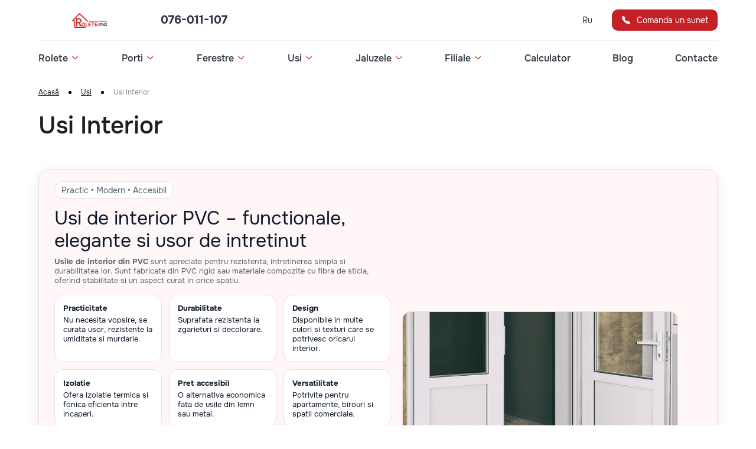

--- FILE ---
content_type: text/html; charset=utf-8
request_url: https://rolete.md/usi/usi-interior
body_size: 26207
content:
<!doctype html>
<html data-n-head-ssr lang="ro" data-n-head="%7B%22lang%22:%7B%22ssr%22:%22ro%22%7D%7D">
  <head >
    <title>Usa termopan interior in Moldova ✨ Rolete.md</title><meta data-n-head="ssr" charset="utf-8"><meta data-n-head="ssr" name="viewport" content="width=device-width, initial-scale=1"><meta data-n-head="ssr" name="format-detection" content="telephone=no"><meta data-n-head="ssr" name="msapplication-TileColor" content="#ffffff"><meta data-n-head="ssr" name="theme-color" content="#ffffff"><meta data-n-head="ssr" name="google-site-verification" content="null"><meta data-n-head="ssr" data-hid="charset" charset="utf-8"><meta data-n-head="ssr" data-hid="mobile-web-app-capable" name="mobile-web-app-capable" content="yes"><meta data-n-head="ssr" data-hid="apple-mobile-web-app-title" name="apple-mobile-web-app-title" content="geamtermopan-front"><meta data-n-head="ssr" data-hid="og:type" name="og:type" property="og:type" content="website"><meta data-n-head="ssr" name="keywords" data-hid="keywords" content="keyword ro"><meta data-n-head="ssr" property="og:title" data-hid="og:title" content="Rolete exterioare acum cu 0% RATE ✨ Rolete.md"><meta data-n-head="ssr" property="og:site_name" data-hid="og:site_name" content="Rolete exterioare acum cu 0% RATE ✨ Rolete.md"><meta data-n-head="ssr" property="og:description" data-hid="og:description" content="Alege rolete exterioare pentru ferestre, uși și porți în Chisinau - Moldova. Beneficiază de rate 0% și livrare gratuită. Vizitează Rolete.MD pentru cele mai bune oferte!"><meta data-n-head="ssr" property="og:image" content="https://rolete.md/media/upload_file/Group_1746.webp"><meta data-n-head="ssr" property="og:url" content="https://rolete.md"><meta data-n-head="ssr" property="og:type" content="website"><meta data-n-head="ssr" name="robots" content="index, follow"><meta data-n-head="ssr" name="description" data-hid="description" content="Uși interior din termopan moderne si de calitate superioară la prețuri optime pe site-ul Rolete.md. ⏰ Livrare rapidă ⭐ Instalare  ⭐ Rate 0%"><meta data-n-head="ssr" name="keywords" content="null"><link data-n-head="ssr" href="https://mc.yandex.ru/metrika/tag.js" rel="preload" as="script"><link data-n-head="ssr" rel="canonical" href="https://rolete.md/usi/usi-interior"><link data-n-head="ssr" rel="icon" type="image/png" href="https://rolete.md/media/upload_file/Group_1877_1.webp"><link data-n-head="ssr" rel="preload" as="image" href="https://rolete.md/media/upload_file/Group_1860.png"><script data-n-head="ssr" data-hid="gtm-script" type="text/javascript">(function(w,d,s,l,i){w[l]=w[l]||[];w[l].push({'gtm.start':
new Date().getTime(),event:'gtm.js'});var f=d.getElementsByTagName(s)[0],
j=d.createElement(s),dl=l!='dataLayer'?'&l='+l:'';j.async=true;j.src=
'https://www.googletagmanager.com/gtm.js?id='+i+dl;f.parentNode.insertBefore(j,f);
})(window,document,'script','dataLayer','GTM-W8LFLNF');</script><script data-n-head="ssr" data-hid="breadcrumbs-schema" type="application/ld+json">{"@context":"https://schema.org","@type":"BreadcrumbList","itemListElement":[{"@type":"ListItem","position":1,"name":"Acasă","item":"https://rolete.md/"},{"@type":"ListItem","position":2,"name":"Usi","item":"https://rolete.md/usi"},{"@type":"ListItem","position":3,"name":"Usi Interior","item":"https://rolete.md/usi/usi-interior"}]}</script><script data-n-head="ssr" data-hid="product-schema" type="application/ld+json">{"@context":"https://schema.org","@type":"Product","name":"Usi de interior PVC – functionale, elegante si usor de intretinut","description":"Usile de interior din PVC sunt rezistente, durabile si usor de curatat. Fabricate din PVC rigid sau materiale compozite cu fibra de sticla, ofera izolatie termica si fonica. Disponibile in diverse culori si finisaje la preturi accesibile.","image":"https://rolete.md/media/upload_file/mezkomnatnye-dveri.png?q=80&amp;w=1600&amp;auto=format&amp;fit=crop","offers":{"@type":"Offer","price":"1","priceCurrency":"MDL","priceValidUntil":"2026-12-31","availability":"https://schema.org/PreOrder","itemCondition":"https://schema.org/NewCondition","url":"https://rolete.md/usi/usi-interior","seller":{"@type":"Organization","name":"Rolete.md"}}}</script><link rel="preload" href="/_nuxt/9bec631.js" as="script"><link rel="preload" href="/_nuxt/b0ed7e1.js" as="script"><link rel="preload" href="/_nuxt/ac6c3b4.js" as="script"><link rel="preload" href="/_nuxt/5f1559b.js" as="script"><link rel="preload" href="/_nuxt/69c97da.js" as="script"><link rel="preload" href="/_nuxt/e865c4e.js" as="script"><style data-vue-ssr-id="d3466468:0 550fcd0f:0 e91af68c:0 be0e77d6:0 e3974ec8:0 8e9fe618:0 f412052c:0 4adcb67a:0 67309151:0 7278de93:0 282d320e:0 3f0ac36e:0 2fe41c69:0 e752a31e:0">:root{--header-height: 125px;--satinDeepBlack: #1b2021;--drawYourSword: #6e7179;--orangeRiver: #F29441;--gnarlsGreen: #06784F;--ablaze: #bf4545;--linkColor: #0011ff;--bgMainBlocks: #f2f3f7;--mainLinksButtonHover: #d8814e;--bgSecondaryBlocks: #f0e5d2;--secondaryLinksButtonHover: #0c5c40;--mainBorderColor: #d6d6d9;--customInputBorderBg: #06784F;--modalBgColor: #ffffff;--mainStrokeColor: #acaeb2}@media(max-width: 1024px){:root{--header-height: 72px}}html,body,div,span,applet,object,iframe,h1,h2,h3,h4,h5,h6,p,blockquote,pre,a,abbr,acronym,address,big,cite,code,del,dfn,em,img,ins,kbd,q,s,samp,small,strike,strong,sub,sup,tt,var,b,u,i,center,dl,dt,dd,ol,ul,li,fieldset,form,label,legend,table,caption,tbody,tfoot,thead,tr,th,td,article,aside,canvas,details,embed,figure,figcaption,footer,header,hgroup,menu,nav,output,ruby,section,summary,time,mark,audio,video{margin:0;padding:0;border:0;font-size:100%;font:inherit;vertical-align:baseline}article,aside,details,figcaption,figure,footer,header,hgroup,menu,nav,section{display:block}body{line-height:1}ol,ul{list-style:none}blockquote,q{quotes:none}blockquote:before,blockquote:after,q:before,q:after{content:"";content:none}table{border-collapse:collapse;border-spacing:0}html{scroll-behavior:smooth}body{font-weight:400;font-size:20px;width:100%;min-width:320px;overflow:auto;font-family:"Onest",sans-serif;color:var(--satinDeepBlack)}@font-face{font-family:"Onest";src:url(/_nuxt/fonts/OnestBlack.4a0f2e1.woff) format("woff");font-weight:900;font-style:normal;font-display:swap}@font-face{font-family:"Onest";src:url(/_nuxt/fonts/OnestExtraBold.fa8b616.woff) format("woff");font-weight:800;font-style:normal;font-display:swap}@font-face{font-family:"Onest";src:url(/_nuxt/fonts/OnestBold.7ba2b3b.woff) format("woff");font-weight:700;font-style:normal;font-display:swap}@font-face{font-family:"Onest";src:url(/_nuxt/fonts/OnestMedium.b1d2285.woff) format("woff");font-weight:500;font-style:normal;font-display:swap}@font-face{font-family:"Onest";src:url(/_nuxt/fonts/OnestRegular.54ed650.woff) format("woff");font-weight:400;font-style:normal;font-display:swap}@font-face{font-family:"Onest";src:url(/_nuxt/fonts/OnestLight.0f2c6d3.woff) format("woff");font-weight:200;font-style:normal;font-display:swap}@font-face{font-family:"Onest";src:url(/_nuxt/fonts/OnestThin.2104bb0.woff) format("woff");font-weight:100;font-style:normal;font-display:swap}a{text-decoration:none;color:inherit}select{outline:none;border:none}select:focus{outline:none}h1,h2,h3,h4,h5,h6{margin:0}h4{font-size:1.4em}button{border:none;cursor:pointer;font-family:"Onest",sans-serif}ul{margin:0;padding:0}input{padding:0;font-family:"Onest",sans-serif}input:not([type=checkbox]):not([type=radio]),textarea{-webkit-appearance:none;-moz-appearance:none;appearance:none;outline:none}input:focus,textarea:focus,button:focus{outline:none}h1{font-weight:500;font-size:40px;line-height:125%}@media(max-width: 575px){h1{font-size:36px}}h2{font-weight:700;font-size:36px;line-height:133%}h3{font-weight:500;font-size:24px;line-height:133%}h4{font-weight:700;font-size:20px;line-height:140%}h5{font-weight:700;font-size:16px;line-height:150%}h6{font-weight:400;font-size:16px;line-height:150%}.none{display:none !important}.page{position:relative;overflow:hidden;margin-top:var(--header-height)}.container__1150px{max-width:1198px;padding:0 24px;margin-right:auto;margin-left:auto;width:100%;box-sizing:border-box}.m-open{overflow:hidden;position:fixed;max-width:100%}.product__info img{width:100%;border-radius:10px}.g-orange-btn{padding:16px 36px;border-radius:16px;display:flex;width:fit-content;color:#fff;background-color:var(--orangeRiver);font-weight:400;font-size:16px;line-height:150%;transition:.4s background-color}.g-orange-btn:hover{background-color:var(--mainLinksButtonHover)}.g-green-btn{padding:16px 36px;border-radius:16px;display:flex;width:fit-content;color:#fff;background-color:var(--gnarlsGreen);font-weight:400;font-size:16px;line-height:150%;transition:.4s background-color}.g-green-btn:hover{background-color:var(--secondaryLinksButtonHover)}.g-line-title h2{position:relative;display:flex;flex-direction:column}.g-line-title h2::after{content:"";display:block;width:96px;height:2px;margin-top:24px;background-color:#f0e5d2}.g-input{width:100%;position:relative;border:1px solid var(--mainBorderColor);background-color:#fff;border-radius:16px;transition:.4s;box-sizing:border-box}.g-input:not(:first-child){margin-top:25px}.g-input input{border:none;background-color:rgba(0,0,0,0);box-sizing:border-box;padding:28px 20px 8px;font-size:16px;color:var(--satinDeepBlack);width:100%}.g-input input::-webkit-outer-spin-button,.g-input input::-webkit-inner-spin-button{-webkit-appearance:none;margin:0;display:none}.g-input label{transition:.4s;position:absolute;top:50%;left:0;transform:translateY(-50%);font-size:14px;line-height:160%;color:#828a99;padding:0 0 0 20px;text-overflow:clip;cursor:text;pointer-events:none;white-space:nowrap;display:inline-block;text-overflow:ellipsis;width:auto;overflow:hidden}.g-input label b{color:var(--ablaze)}.g-input:focus-within{border-color:#9bc1bc}.g-input input:focus+label{font-size:12px;line-height:1;top:31%;left:0}.g-input.input--filled label{font-size:12px;line-height:1;top:31%;left:0}.g-input input[type=tel]::placeholder{transition:.4s;opacity:0;color:var(--satinDeepBlack)}.g-input input[type=tel]:focus::placeholder{opacity:1}.g-input.g-input-error{border-color:var(--ablaze)}.g-input.g-input-error .g-input__hint{opacity:1;z-index:5}.g-input__hint{position:absolute;left:0;bottom:0;opacity:1;z-index:5;color:var(--ablaze);line-height:180%;font-weight:400;font-size:12px;transition:.6s;transform:translateY(100%)}.g-input--basic input{font-size:14px;padding:18px 20px 18px}.g-input--basic input::placeholder{transition:.2s}.g-input--basic input:focus::placeholder{opacity:0}.slider__marker{margin:24px auto 0}.lozad--disabled{opacity:0;transition:.4s}.loaded{opacity:1}:root{--lines-burger: 24px}.burger{display:none;position:relative;width:24px;height:100%;background-color:rgba(0,0,0,0);overflow:hidden;transition:transform .5s;padding:0}@media(max-width: 1024px){.burger{display:flex}}.burger span{display:block;position:absolute;top:50%;left:50%;width:var(--lines-burger);height:1.5px;transform:translate(-50%, -50%);transition:background .5s,transform .5s;background-color:var(--satinDeepBlack)}.burger span:before,.burger span:after{content:"";position:absolute;top:0;left:0;width:var(--lines-burger);height:1.5px;transform:translateY(-8px);transition:transform .5s,width .5s;background-color:var(--satinDeepBlack);transform-origin:50% 50%}.burger span:after{left:auto;right:0;transform:translateY(8px)}.burger svg{width:24px;height:24px;fill:rgba(0,0,0,0);stroke-width:2px}.burger.isOpen{transform:rotate(180deg)}.burger.isOpen span{background:rgba(0,0,0,0)}.burger.isOpen span:before{transform:translateY(0) rotate(45deg)}.burger.isOpen span:after{width:var(--lines-burger);left:0;transform:translateY(0) rotate(-45deg)}.burger.isOpen:hover svg{fill:rgba(255,255,255,.1)}.lang-switcher{width:fit-content;border-radius:10px;background-color:var(--bgMainBlocks);transition:.4s}.lang-switcher--dk{margin:0 24px 0 auto}.lang-switcher button,.lang-switcher a{background-color:rgba(0,0,0,0);padding:7px 9px;font-weight:400;font-size:14px;line-height:150%;color:#30343f;display:none;transition:.4s}.lang-switcher button.active,.lang-switcher a.active{display:flex}.lang-switcher:hover{background-color:var(--orangeRiver)}.lang-switcher:hover button,.lang-switcher:hover a{color:#fff}.modal{position:fixed;top:0;bottom:0;right:0;left:0;background-color:rgba(15,24,38,.8);width:100%;height:100%;padding:10px;box-sizing:border-box;display:flex;overflow-y:scroll;overflow-x:hidden;transition:.6s ease opacity;opacity:1;z-index:100}.modal::-webkit-scrollbar{display:none}@media(max-width: 500px){.modal{padding:10px 0 0}}.modal__container{display:flex;flex-direction:column;background-color:var(--modalBgColor);box-shadow:0px 4px 50px rgba(0,0,0,.1);border-radius:24px;width:100%;max-width:360px;margin:auto;position:relative;box-sizing:border-box;transform:scale(1)}.modal__container>*:last-child{margin-bottom:0}.modal__container>*:first-child{margin-top:0}@media(max-width: 500px){.modal__container{margin:auto auto 0 auto;max-width:none;border-radius:24px 24px 0 0}}.modal__close{display:flex;border-radius:9999px;padding:6px;width:fit-content;height:fit-content;margin-left:10px}.modal__close svg{width:24px;height:24px;transition:.4s;stroke:#30343f}.modal__close:hover svg{transform:rotate(-90deg)}.modal__close-text{font-weight:400;font-size:16px;line-height:150%;padding:16px;background-color:var(--gnarlsGreen);border-radius:16px;width:100%;color:#fff;transition:.4s}.modal__close-text:hover{background-color:var(--secondaryLinksButtonHover)}.modal header{display:flex;justify-content:space-between;align-items:center;padding:28px 24px}.modal form{padding:0 24px 24px}.modal form .contact-form-submit{width:100%;margin-top:16px;text-align:center;display:flex;align-items:center;justify-content:center}.modal__wrapper{padding:0 24px 24px}.modal__wrapper p{font-weight:500;font-size:16px;line-height:150%;margin-bottom:16px;color:var(--satinDeepBlack)}.modal__policy{display:flex;width:100%;box-sizing:initial;margin-top:34px}.modal__policy input[type=checkbox]{display:none}.modal__policy label{display:flex;line-height:1}.modal__policy label p{font-size:14px;color:var(--drawYourSword);line-height:140%;user-select:none;cursor:pointer;max-width:375px;transition:.4s}.modal__policy label p a{text-decoration:underline;transition:.4s}.modal__policy label p a:hover{color:var(--orangeRiver)}@media(max-width: 992px){.modal__policy label p{max-width:450px}}@media(max-width: 350px){.modal__policy label p{font-size:13px}}.modal__policy input[type=checkbox]+label:before{content:"";display:inline-block;max-width:22px;width:100%;height:22px;border:1px solid var(--mainBorderColor);border-radius:9999px;margin-right:10px;box-sizing:border-box;transition:.4s;cursor:pointer;background-size:.6em .5em;background-position:center;background-repeat:no-repeat}.modal__policy input[type=checkbox]:checked+label::before{background-image:url([data-uri]);background-color:var(--customInputBorderBg);border-color:var(--customInputBorderBg)}.modal__policy input[type=checkbox]:checked+label p{color:var(--satinDeepBlack)}.modal__policy.policy-error p{color:#922b21}.modal__policy.policy-error::before{border-color:#922b21 !important}.breadcrumbs__container{display:flex;overflow-x:scroll;overflow-y:hidden;padding-top:24px;padding-bottom:24px}.breadcrumbs__container::-webkit-scrollbar{display:none}@media(max-width: 400px){.breadcrumbs__container{padding-top:12px;padding-bottom:12px}}.breadcrumbs__item{font-weight:400;font-size:12px;line-height:133%;text-decoration:underline;white-space:nowrap;display:flex;align-items:center;transition:.4s opacity}.breadcrumbs__item::after{content:"";width:5px;height:5px;margin:0 16px;border-radius:100%;background-color:#000}.breadcrumbs__item:hover{opacity:.5}.breadcrumbs__item--current{text-decoration:none;opacity:.5}.breadcrumbs__item--current::after{content:initial}.pagination{display:flex;align-items:center;justify-content:center;font-size:14px;line-height:22px;margin-top:48px}@media(min-width: 1200px){.pagination{gap:10px}}@media(max-width: 400px){.pagination{gap:0}}.pagination__item{width:48px;min-width:48px;height:48px;display:flex;align-items:center;justify-content:center;text-decoration:none;transition:opacity .2s ease,color .2s ease,text-shadow .4s ease;padding:0;background-color:rgba(0,0,0,0)}@media(max-width: 400px){.pagination__item{width:40px;min-width:40px;height:40px}}.pagination__item:hover{text-shadow:0px 0px 4px rgba(0,0,0,.5)}.pagination__item--arr svg{width:24px;height:24px;fill:rgba(0,0,0,0);transition:.4s;stroke:var(--mainStrokeColor)}.pagination__item--arr:hover svg{stroke:#000}.pagination__item--arr-prev{transform:rotate(180deg)}.pagination__item.current{font-weight:bold;color:var(--gnarlsGreen)}.pagination__item.current:hover{text-shadow:initial}.pagination__item:not(.current):hover{color:#000}.arrows{display:flex}.arrows__item{width:48px;height:48px;display:flex;align-items:center;justify-content:center;padding:0;background-color:rgba(0,0,0,0)}.arrows__item svg{fill:rgba(0,0,0,0);stroke:var(--mainStrokeColor);width:24px;height:24px;transition:.4s}.arrows__item--prev{transform:rotate(180deg)}.arrows__item:hover svg{stroke:#000}.arrows .swiper-button-disabled,.arrows__item:disabled{cursor:default}.arrows .swiper-button-disabled svg,.arrows__item:disabled svg{stroke:#dbdbdb}.switch{position:relative;display:inline-block;width:36px;height:24px}.switch input{display:none}.slider{position:absolute;cursor:pointer;top:0;left:0;right:0;bottom:0;background-color:#d3dae3;transition:.4s}.slider:before{position:absolute;content:"";height:16px;width:16px;left:4px;bottom:4px;box-shadow:1px 1px 2px rgba(0,0,0,.15);background-color:#fff;transition:.4s}input:checked+.slider{background-color:var(--ablaze)}input:focus+.slider{box-shadow:0 0 1px var(--ablaze)}input:checked+.slider:before{transform:translateX(calc(100% - 4px))}.slider.round{border-radius:20px}.slider.round:before{border-radius:50%}.free-green-range-slider .vue-slider-dot-handle{background-color:var(--customInputBorderBg);box-shadow:none}.free-green-range-slider .vue-slider-process{background-color:rgba(0,0,0,0)}.free-green-range-slider .vue-slider-dot-tooltip-text{color:#fff}.free-green-range-slider .vue-slider-rail{border-radius:10px;background-color:#e6ecea}.free-green-range-slider .vue-slider-dot-tooltip-inner{background-color:var(--customInputBorderBg);border-color:var(--customInputBorderBg)}.calculator h1{margin-bottom:48px}@media(max-width: 400px){.calculator h1{font-size:24px;margin-bottom:24px}}.calculator h4{margin-bottom:10px}.calculator__wrapper{display:grid;grid-gap:24px;gap:24px;grid-template-columns:860px minmax(0, 1fr)}@media(max-width: 1200px){.calculator__wrapper{display:flex;flex-direction:column;grid-template-columns:initial}}.calculator__wrapper .calculator-sizes{min-width:70px}.calculator__wrapper-data{display:flex;flex-direction:column}.calculator__wrapper-data-info{background:#f2f3f7;border-radius:10px;padding:24px}.calculator__wrapper-data ul{display:flex;flex-direction:column}.calculator__wrapper-data ul li{display:flex;font-weight:400;font-size:14px;line-height:157%;margin-bottom:10px}.calculator__wrapper-data ul li em{width:100%;max-width:100%;padding-right:5px}.calculator__wrapper-data ul li span{width:fit-content;min-width:fit-content;text-align:right}.calculator__wrapper-data-submit{padding-left:0;padding-right:0;width:100%;max-width:100%;display:flex;align-items:center;justify-content:center}.calculator__wrapper-form{position:relative}@media(max-width: 1200px){.calculator__wrapper-form{max-width:866px}}.calculator__wrapper-form .calculator__wrapper-form-panel-arrow{display:none;position:absolute;cursor:pointer}@media(max-width: 895px){.calculator__wrapper-form .calculator__wrapper-form-panel-arrow{display:flex}}.calculator__wrapper-form .calculator__wrapper-form-panel-arrow_left{left:0;transform:translateX(-10px)}.calculator__wrapper-form .calculator__wrapper-form-panel-arrow_right{right:0;transform:translateX(10px)}.calculator__wrapper-form .calculator__wrapper-form-panel-arrow svg{max-width:30px;max-height:30px;fill:var(--orangeRiver)}.calculator__wrapper-form-panel{display:flex;align-items:center;justify-content:space-between;width:100%;margin-bottom:24px;overflow-x:scroll;overflow-y:hidden}.calculator__wrapper-form-panel::-webkit-scrollbar{display:none}@media(max-width: 900px){.calculator__wrapper-form-panel{width:calc(100% - 48px);margin:0 24px 24px 24px;padding:0}}.calculator__wrapper-form-panel-item{border:1px solid var(--mainBorderColor);border-radius:10px;padding:24px 17.5px;box-sizing:border-box;background-color:rgba(0,0,0,0);user-select:none;transition:.4s}.calculator__wrapper-form-panel-item:not(:last-of-type){margin-right:10px}.calculator__wrapper-form-panel-item img{max-width:88px;min-width:88px;width:100%;height:auto;min-height:47.5px}.calculator__wrapper-form-panel-item.active{border-color:var(--mainLinksButtonHover);background-color:#f0e5d2}.calculator__wrapper-form-select{margin-bottom:24px}.calculator__wrapper-form-inputs{display:flex;align-items:center}.calculator__wrapper-form-inputs .g-input{margin-top:0}.calculator__wrapper-form-inputs .g-input:not(:last-child){margin-right:24px}.calculator__wrapper-form-body{display:flex}@media(max-width: 900px){.calculator__wrapper-form-body{flex-direction:column}}.calculator__wrapper-form-body-settings{display:flex;flex-direction:column;margin-right:70px}@media(max-width: 900px){.calculator__wrapper-form-body-settings{margin-right:0}}.calculator__wrapper-form-body-settings-checkbox{margin-top:20px;display:flex;align-items:center}@media(max-width: 900px){.calculator__wrapper-form-body-settings-checkbox{margin-top:16px}}.calculator__wrapper-form-body-settings-checkbox p{font-weight:500;font-size:14px;line-height:157%;color:#464c58;margin-left:10px}.calculator__wrapper-form-body-preview{display:flex;user-select:none;transition:.2s ease}.calculator__wrapper-form-body-preview.hide{transition:none;opacity:0}.calculator__wrapper-form-body-preview-window{display:flex;flex-direction:column;min-width:400px}@media(max-width: 900px){.calculator__wrapper-form-body-preview-window{margin:0 auto;min-width:initial}}@media(max-width: 575px){.calculator__wrapper-form-body-preview-window{width:100%}}.calculator__wrapper-form-body-preview-window-frame{display:flex;margin-top:22px;position:relative;min-height:297px}@media(max-width: 575px){.calculator__wrapper-form-body-preview-window-frame{flex-direction:column}}.calculator__wrapper-form-body-preview-window-frame img{transition:.4s opacity;opacity:1}@media(max-width: 900px){.calculator__wrapper-form-body-preview-window-frame img{width:100%;max-width:100%}}@media(max-width: 575px){.calculator__wrapper-form-body-preview-window-frame img{max-width:340px;margin:0 auto}}@media(max-width: 900px){.calculator__wrapper-form-body-preview-window-frame{width:100%;max-width:100%;min-height:initial}}.calculator__wrapper-form-body-preview-window-frame .image-group{display:flex;justify-content:center;align-items:center}@media(max-width: 575px){.calculator__wrapper-form-body-preview-window-frame .image-group{max-width:320px;margin:0 auto}}.calculator__wrapper-form-body-preview-window-frame .image-group .animation-image{position:absolute;perspective:800px;opacity:100;margin-top:0;left:auto;width:auto}.calculator__wrapper-form-body-preview-window-frame .image-group--1-1{max-width:165px}.calculator__wrapper-form-body-preview-window-frame .image-group--leaf{max-width:310px}.calculator__wrapper-form-body-preview-window-frame .image-group--1-2{margin-right:159px}.calculator__wrapper-form-body-preview-window-frame .image-group--2-2{margin-right:-159px}.calculator__wrapper-form-body-preview-window-frame .image-group--1-3{margin-left:-340px}@media(max-width: 575px){.calculator__wrapper-form-body-preview-window-frame .image-group--1-3{max-width:100px;margin-left:-215px}}@media(max-width: 575px){.calculator__wrapper-form-body-preview-window-frame .image-group--2-3{max-width:100px}}.calculator__wrapper-form-body-preview-window-frame .image-group--3-3{margin-left:340px}@media(max-width: 575px){.calculator__wrapper-form-body-preview-window-frame .image-group--3-3{max-width:100px;margin-left:215px}}.calculator__wrapper-form-body-preview-window-frame .image-group--level-1{margin-bottom:170px}.calculator__wrapper-form-body-preview-window-frame .image-group--level-2{margin-bottom:-100px}.calculator__wrapper-form-body-preview-window-frame .image-group--small{margin-bottom:110px;max-width:155px}@media(max-width: 575px){.calculator__wrapper-form-body-preview-window-frame .image-group--small{margin-bottom:80px}.calculator__wrapper-form-body-preview-window-frame .image-group--small-left{margin-right:-8px;max-width:100px}.calculator__wrapper-form-body-preview-window-frame .image-group--small-right{max-width:100px;margin-left:8px}}.calculator__wrapper-form-body-preview-window-frame .image-group--small-left{margin-right:-35px}.calculator__wrapper-form-body-preview-window-frame .image-group--small-right{margin-left:15px}.calculator__wrapper-form-body-preview-window-frame-settings{display:flex}@media(max-width: 575px){.calculator__wrapper-form-body-preview-window-frame-settings{box-sizing:border-box;overflow-x:scroll;overflow-y:hidden;width:calc(100% + 48px);margin:0 0 24px -24px;padding:0 24px}.calculator__wrapper-form-body-preview-window-frame-settings::-webkit-scrollbar{display:none}}.calculator__wrapper-form-body-preview-window-frame-settings .calculator-window-types{position:absolute;z-index:5;top:35px}@media(max-width: 575px){.calculator__wrapper-form-body-preview-window-frame-settings .calculator-window-types{position:initial;top:initial;width:100%}.calculator__wrapper-form-body-preview-window-frame-settings .calculator-window-types:not(:last-child){margin-right:24px}}.calculator__wrapper-form-body-preview-window-frame-settings .calculator-window-types--first{left:32px}.calculator__wrapper-form-body-preview-window-frame-settings .calculator-window-types--second{left:195px}.calculator__wrapper-form-body-preview-window-frame-settings .calculator-window-types--third{left:360px}.calculator__wrapper-form-body-preview-window-frame-settings .calculator-window-types--leaf{display:flex;flex-wrap:wrap;flex-direction:row;justify-content:center;width:fit-content;max-width:280px;left:32px;top:28px}.calculator__wrapper-form-body-preview-window-frame-settings .calculator-window-types--leaf .calculator-window-types-item{max-width:none;display:flex;width:fit-content}.calculator__wrapper-form-body-preview-window-frame-settings .calculator-window-types--leaf .calculator-window-types-item:first-of-type{margin-right:4px}.calculator__wrapper-form-body-preview-window-frame-settings .calculator-window-types--leaf .calculator-window-types-item:not(:last-child){margin-bottom:4px}@media(max-width: 575px){.calculator__wrapper-form-body-preview-window-frame-settings .calculator-window-types--leaf{margin-bottom:24px;max-width:none;width:100%}.calculator__wrapper-form-body-preview-window-frame-settings .calculator-window-types--leaf .calculator-window-types-item{width:100%}.calculator__wrapper-form-body-preview-window-frame-settings .calculator-window-types--leaf .calculator-window-types-item:first-of-type{margin-right:0}.calculator__wrapper-form-body-preview-window-frame-settings .calculator-window-types--leaf .calculator-window-types-item:not(:last-child){margin-bottom:8px}.calculator__wrapper-form-body-preview-window-frame-settings .calculator-window-types--leaf .calculator-window-types-item label{width:100%}}.calculator__wrapper-form-body-preview-window-frame-settings .calculator-window-types--firstLeaf{left:32px;top:initial;bottom:33px}.calculator__wrapper-form-body-preview-window-frame-settings .calculator-window-types--secondLeaf{left:195px;top:initial;bottom:33px}.calculator__wrapper-form-body-preview-window-frame-settings .calculator-window-types--firstBalcony{left:32px}.calculator__wrapper-form-body-preview-window-frame-settings .calculator-window-types--secondBalcony{left:185px}.calculator__wrapper-form-body-preview-window-frame-settings .calculator-window-types input[type=radio]{display:none}.calculator__wrapper-form-body-preview-window-frame-settings .calculator-window-types input[type=radio]:checked+label{background-color:#f29441;border-color:#f29441}.calculator__wrapper-form-body-preview-window-frame-settings .calculator-window-types input[type=radio]:checked+label p{color:#fff}.calculator__wrapper-form-body-preview-window-frame-settings .calculator-window-types input[type=radio]:checked+label span{border:5px solid #fff;background-color:#f29441}.calculator__wrapper-form-body-preview-window-frame-settings .calculator-window-types-item{max-width:116px;width:100%}.calculator__wrapper-form-body-preview-window-frame-settings .calculator-window-types-item:not(:last-child){margin-bottom:8px}@media(max-width: 575px){.calculator__wrapper-form-body-preview-window-frame-settings .calculator-window-types-item{max-width:none}}.calculator__wrapper-form-body-preview-window-frame-settings .calculator-window-types label{display:flex;align-items:center;padding:8px;border-radius:8px;background-color:#fff;box-sizing:border-box;cursor:pointer;transition:.4s}@media(max-width: 575px){.calculator__wrapper-form-body-preview-window-frame-settings .calculator-window-types label{border:1px solid var(--mainBorderColor)}}.calculator__wrapper-form-body-preview-window-frame-settings .calculator-window-types label span{min-width:16px;height:16px;border:1px solid var(--mainBorderColor);border-radius:9999px;margin:0 10px auto 0;box-sizing:border-box;transition:.4s,0s border}.calculator__wrapper-form-body-preview-window-frame-settings .calculator-window-types label p{font-weight:400;font-size:11px;line-height:120%;transition:.4s}.calculator__range-slider{display:flex;align-items:center;justify-content:center;flex-direction:column;margin:0 10px 22px 0}@media(max-width: 900px){.calculator__range-slider{display:none}}.calculator__range-slider span{font-weight:400;font-size:12px;line-height:133%;color:var(--mainStrokeColor)}.calculator__range-slider .vue-slider{margin:10px 0}.calculator__range-slider--horizontal{flex-direction:row;margin-bottom:0;width:100%;margin:14px 0 0 0}.calculator__range-slider--horizontal .vue-slider{margin:0 10px}.rich-text{font-size:13px;line-height:1.6;color:inherit}.rich-text h1,.rich-text h2,.rich-text h3,.rich-text h4,.rich-text h5,.rich-text h6{font-weight:normal;line-height:1.2;margin:.75em 0 .5em}.rich-text h1{font-size:1.75rem}.rich-text h2{font-size:1.5rem}.rich-text h3{font-size:1.25rem}.rich-text h4{font-size:1.125rem}.rich-text strong,.rich-text b{font-weight:600}.rich-text p{margin:8px 0}.rich-text ul,.rich-text ol{margin:16px 0;padding-left:1.25rem}.rich-text ul{list-style:disc}.rich-text ol{list-style:decimal}.rich-text li{margin:6px 0}.rich-text a:not([class]){color:var(--linkColor);text-decoration:underline}.rich-text a:not([class]):hover{text-decoration:none}.rich-text img,.rich-text video,.rich-text iframe{max-width:100%;height:auto;display:block}.rich-text blockquote{margin:20px 0;padding:8px 16px;border-left:4px solid var(--mainBorderColor);color:#666;font-style:italic;background-color:#fafafa;border-radius:6px}.rich-text code,.rich-text pre{font-family:ui-monospace,SFMono-Regular,Menlo,Monaco,Consolas,"Liberation Mono","Courier New",monospace;background-color:#f6f8fa;border-radius:6px;font-size:.95em}.rich-text code{padding:2px 6px}.rich-text pre{padding:12px;overflow-x:auto}.rich-text table{width:100%;border-collapse:collapse}.rich-text th,.rich-text td{border:1px solid var(--mainBorderColor);padding:8px 12px;text-align:left;vertical-align:top}.rich-text th{background-color:#f0f0f0}.rich-text .table-wrap{overflow-x:auto}.rich-text hr{border:0;border-top:1px solid var(--mainBorderColor);margin:24px 0}.rich-text .ql-align-center,.rich-text .align-center{text-align:center}.rich-text .ql-align-right,.rich-text .align-right{text-align:right}.rich-text .ql-align-justify,.rich-text .align-justify{text-align:justify}.rich-text .ql-direction-rtl{direction:rtl;text-align:inherit}

.nuxt-progress {
  position: fixed;
  top: 0px;
  left: 0px;
  right: 0px;
  height: 0px;
  width: 0%;
  opacity: 1;
  transition: width 0.1s, opacity 0.4s;
  background-color: black;
  z-index: 999999;
}
.nuxt-progress.nuxt-progress-notransition {
  transition: none;
}
.nuxt-progress-failed {
  background-color: red;
}

[data-v-0741665e]:root{--header-height: 125px;--satinDeepBlack: #1b2021;--drawYourSword: #6e7179;--orangeRiver: #F29441;--gnarlsGreen: #06784F;--ablaze: #bf4545;--linkColor: #0011ff;--bgMainBlocks: #f2f3f7;--mainLinksButtonHover: #d8814e;--bgSecondaryBlocks: #f0e5d2;--secondaryLinksButtonHover: #0c5c40;--mainBorderColor: #d6d6d9;--customInputBorderBg: #06784F;--modalBgColor: #ffffff;--mainStrokeColor: #acaeb2}@media(max-width: 1024px){[data-v-0741665e]:root{--header-height: 72px}}.header[data-v-0741665e]{background:rgba(255,255,255,.75);background-blend-mode:luminosity;box-shadow:inset 0px 1px 3px rgba(255,255,255,.2);backdrop-filter:blur(10px);-webkit-backdrop-filter:blur(10px);color:#30343f;width:100%;height:var(--header-height);min-width:320px;transition:.4s;position:fixed;z-index:10;top:0}@media(min-width: 1024px){.header--floating[data-v-0741665e]{height:68px;overflow:hidden}.header--floating .header__nav[data-v-0741665e]{visibility:hidden}.header--floating .header__drop-down[data-v-0741665e]{transition:none !important;opacity:0 !important}}@media(max-width: 1024px){.header .lang-switcher[data-v-0741665e]{display:none}}.header__container[data-v-0741665e]{display:flex;flex-direction:column;height:100%;min-height:fit-content}.header__contacts[data-v-0741665e]{display:flex;align-items:center;height:fit-content;padding:16px 0;border-bottom:1px solid rgba(27,32,33,.05)}@media(max-width: 1024px){.header__contacts[data-v-0741665e]{padding:0;margin:auto 0;border-bottom:none}}@media(max-width: 992px){.header__contacts[data-v-0741665e]{border-bottom:none}}.header__contacts-logo[data-v-0741665e]{padding:0 16px 0 0;border-right:1px solid rgba(27,32,33,.05);margin:0 16px 0 0;width:174px;height:24px;display:flex;justify-content:center;align-items:center}.header__contacts-logo img[data-v-0741665e]{margin-top:auto;max-width:100%;width:100%;height:auto}@media(max-width: 1024px){.header__contacts-logo[data-v-0741665e]{padding:0;margin:0 auto;border-right:none}}.header__contacts-phone[data-v-0741665e]{font-weight:700;transition:.4s}.header__contacts-phone[data-v-0741665e]:hover{color:var(--drawYourSword)}@media(max-width: 1024px){.header__contacts-phone[data-v-0741665e]{display:none}}.header__contacts-call[data-v-0741665e]{padding:7px 16px;background:var(--orangeRiver);border-radius:10px;display:flex;align-items:center;transition:.4s}@media(max-width: 1024px){.header__contacts-call[data-v-0741665e]{display:none}}.header__contacts-call--mb[data-v-0741665e]{display:none}@media(max-width: 1024px){.header__contacts-call--mb[data-v-0741665e]{display:flex}}.header__contacts-call svg[data-v-0741665e]{width:16px;height:16px;fill:#fff;margin-right:10px;transition:.4s}@media(max-width: 1024px){.header__contacts-call svg[data-v-0741665e]{margin-right:0;fill:var(--orangeRiver);width:24px;height:24px}}.header__contacts-call span[data-v-0741665e]{font-weight:400;font-size:14px;line-height:160%;color:#fff}@media(max-width: 1024px){.header__contacts-call span[data-v-0741665e]{display:none}}.header__contacts-call[data-v-0741665e]:hover{background-color:var(--mainLinksButtonHover)}@media(max-width: 1024px){.header__contacts-call[data-v-0741665e]{margin-left:0;background-color:rgba(0,0,0,0);padding:4px}.header__contacts-call[data-v-0741665e]:hover{background-color:rgba(0,0,0,0)}.header__contacts-call:hover svg[data-v-0741665e]{fill:var(--drawYourSword)}}.header__nav[data-v-0741665e]{display:flex;align-items:center;width:100%;height:100%;transition:.4s;min-height:56px;max-height:56px}@media(max-width: 1024px){.header__nav[data-v-0741665e]{display:none}}.header__nav ul[data-v-0741665e]{display:flex;justify-content:space-between;align-items:center;width:100%;margin-top:auto}.header__nav ul li[data-v-0741665e]{position:relative;padding-bottom:16px}.header__nav ul li:hover .header__nav-item-header a[data-v-0741665e],.header__nav ul li:hover .header__nav-item-header span[data-v-0741665e]{color:var(--gnarlsGreen);cursor:pointer}.header__nav ul li:hover .header__drop-down[data-v-0741665e]{visibility:visible;opacity:1}.header__nav ul li .header__nav-item-header[data-v-0741665e]{display:flex;align-items:center;cursor:default}.header__nav ul li .header__nav-item-header a[data-v-0741665e],.header__nav ul li .header__nav-item-header span[data-v-0741665e]{font-weight:500;font-size:16px;line-height:130%;transition:.4s}.header__nav ul li .header__nav-item-header svg[data-v-0741665e]{width:16px;height:16px;margin:0 0 4px 4px;stroke:var(--mainStrokeColor);fill:rgba(0,0,0,0);transition:.4s}.header__nav ul li .header__nav-item-header:hover svg[data-v-0741665e]{transform:rotate(-180deg)}.header__drop-down[data-v-0741665e]{max-height:400px;position:absolute;bottom:0;left:0;transform:translateY(calc(100% - 6px));min-width:fit-content;background-color:#fff;transition:.4s;box-shadow:0px 4px 24px rgba(0,0,0,.2);border-radius:10px;border-top:2px solid #9bc1bc;display:flex;flex-direction:column;padding:14px 0;opacity:0;visibility:hidden;overflow:auto}.header__drop-down[data-v-0741665e]::-webkit-scrollbar{width:20px}.header__drop-down[data-v-0741665e]::-webkit-scrollbar-thumb{border:6px solid rgba(0,0,0,0);background-clip:padding-box;border-radius:100px;transition:.2s ease;background-color:var(--mainStrokeColor)}.header__drop-down a[data-v-0741665e],.header__drop-down button[data-v-0741665e]{font-weight:400;font-size:16px;line-height:150%;padding:8px 24px;white-space:nowrap;transition:.4s}.header__drop-down a[data-v-0741665e]:hover,.header__drop-down button[data-v-0741665e]:hover{color:var(--drawYourSword)}
[data-v-22b9b1dd]:root{--header-height: 125px;--satinDeepBlack: #1b2021;--drawYourSword: #6e7179;--orangeRiver: #F29441;--gnarlsGreen: #06784F;--ablaze: #bf4545;--linkColor: #0011ff;--bgMainBlocks: #f2f3f7;--mainLinksButtonHover: #d8814e;--bgSecondaryBlocks: #f0e5d2;--secondaryLinksButtonHover: #0c5c40;--mainBorderColor: #d6d6d9;--customInputBorderBg: #06784F;--modalBgColor: #ffffff;--mainStrokeColor: #acaeb2}@media(max-width: 1024px){[data-v-22b9b1dd]:root{--header-height: 72px}}.product h1[data-v-22b9b1dd]{margin-bottom:48px}@media(max-width: 768px){.product h1[data-v-22b9b1dd]{margin-bottom:36px}}@media(max-width: 400px){.product h1[data-v-22b9b1dd]{font-size:24px}}.product__container>*[data-v-22b9b1dd]:last-child{margin-bottom:0}.product__info[data-v-22b9b1dd]{display:flex;flex-direction:column;margin-bottom:64px;line-height:130%}.product__info h3[data-v-22b9b1dd]{margin-bottom:24px}@media(max-width: 400px){.product__info h3[data-v-22b9b1dd]{font-size:20px}}.product__info ul[data-v-22b9b1dd]{display:flex;flex-direction:column}.product__info ul[data-v-22b9b1dd]:not(:last-child){margin-bottom:40px}@media(max-width: 768px){.product__info ul[data-v-22b9b1dd]{margin-bottom:48px}}.product__info ul li[data-v-22b9b1dd]{font-weight:400;font-size:16px;line-height:150%}.product__info ul li[data-v-22b9b1dd]:not(:last-child){margin-bottom:24px}@media(max-width: 400px){.product__info ul li[data-v-22b9b1dd]{font-size:14px}.product__info ul li[data-v-22b9b1dd]:not(:last-child){margin-bottom:20px}}.product__details[data-v-22b9b1dd]{display:flex;flex-direction:column;grid-gap:64px;gap:64px}@media(max-width: 1200px){.product__details[data-v-22b9b1dd]{gap:48px;grid-gap:48px}}.product__details-item[data-v-22b9b1dd]{display:grid;grid-gap:96px;gap:96px;grid-template-columns:466px minmax(0, 1fr)}@media(max-width: 1200px){.product__details-item[data-v-22b9b1dd]{gap:24px;grid-gap:initial;grid-template-columns:initial}}.product__details-item-info[data-v-22b9b1dd]{display:flex;flex-direction:column}.product__details-item-info h3[data-v-22b9b1dd]{margin-bottom:24px}@media(max-width: 400px){.product__details-item-info h3[data-v-22b9b1dd]{margin-bottom:12px;font-size:20px}}.product__details-item-info p[data-v-22b9b1dd]{font-weight:400;font-size:16px;line-height:150%}.product__details-item-info p[data-v-22b9b1dd]:not(:last-of-type){margin-bottom:24px}@media(max-width: 768px){.product__details-item-info p[data-v-22b9b1dd]{font-size:14px}.product__details-item-info p[data-v-22b9b1dd]:not(:last-of-type){margin-bottom:12px}}.product__details-item-info button[data-v-22b9b1dd],.product__details-item-info a[data-v-22b9b1dd]{display:flex;align-items:center;background-color:rgba(0,0,0,0);width:fit-content;margin:24px 0 0 0;padding:0}@media(max-width: 1200px){.product__details-item-info button[data-v-22b9b1dd],.product__details-item-info a[data-v-22b9b1dd]{margin:12px 0 0 0}}.product__details-item-info button span[data-v-22b9b1dd],.product__details-item-info a span[data-v-22b9b1dd]{font-weight:500;font-size:16px;line-height:150%;color:var(--gnarlsGreen)}.product__details-item-info button svg[data-v-22b9b1dd],.product__details-item-info a svg[data-v-22b9b1dd]{width:24px;height:24px;margin-left:10px;fill:rgba(0,0,0,0);stroke:var(--gnarlsGreen);transition:.4s}.product__details-item-info button:hover svg[data-v-22b9b1dd],.product__details-item-info a:hover svg[data-v-22b9b1dd]{margin-left:5px}.product__details-item-image[data-v-22b9b1dd]{border-radius:6px;order:99;max-width:100%;display:flex}@media(max-width: 1200px){.product__details-item-image[data-v-22b9b1dd]{order:-1;margin-bottom:24px}}.product__details-item-image img[data-v-22b9b1dd]{width:100%;max-width:100%;border-radius:16px}@media(min-width: 1200px){.product__details-item:nth-child(2n) .product__details-item-image[data-v-22b9b1dd]{order:-1}}
[data-v-3a2c0f88]:root{--header-height: 125px;--satinDeepBlack: #1b2021;--drawYourSword: #6e7179;--orangeRiver: #F29441;--gnarlsGreen: #06784F;--ablaze: #bf4545;--linkColor: #0011ff;--bgMainBlocks: #f2f3f7;--mainLinksButtonHover: #d8814e;--bgSecondaryBlocks: #f0e5d2;--secondaryLinksButtonHover: #0c5c40;--mainBorderColor: #d6d6d9;--customInputBorderBg: #06784F;--modalBgColor: #ffffff;--mainStrokeColor: #acaeb2}@media(max-width: 1024px){[data-v-3a2c0f88]:root{--header-height: 72px}}.proposal[data-v-3a2c0f88]{padding:160px 0 0 0}@media(max-width: 768px){.proposal[data-v-3a2c0f88]{padding:64px 0 0 0}}.proposal--credit .proposal__wrapper[data-v-3a2c0f88]{background-color:#f0e5d2}.proposal__wrapper[data-v-3a2c0f88]{display:flex;align-items:center;border-radius:24px;padding:64px}@media(max-width: 768px){.proposal__wrapper[data-v-3a2c0f88]{flex-direction:column;box-sizing:border-box;padding:64px 36px 36px;width:100%}}@media(max-width: 575px){.proposal__wrapper[data-v-3a2c0f88]{padding:36px}}.proposal__wrapper-illustration[data-v-3a2c0f88]{width:100%;max-width:180px;height:auto}@media(max-width: 768px){.proposal__wrapper-illustration[data-v-3a2c0f88]{margin-top:48px}}.proposal__wrapper-info[data-v-3a2c0f88]{width:100%;max-width:700px;margin-right:48px;display:flex;flex-direction:column}@media(max-width: 768px){.proposal__wrapper-info[data-v-3a2c0f88]{max-width:340px;margin-right:0}}.proposal__wrapper-info h2[data-v-3a2c0f88]{margin-bottom:15px}@media(max-width: 575px){.proposal__wrapper-info h2[data-v-3a2c0f88]{font-size:24px;margin-bottom:12px}}@media(max-width: 350px){.proposal__wrapper-info h2[data-v-3a2c0f88]{font-size:20px}}.proposal__wrapper-info p[data-v-3a2c0f88]{margin-bottom:24px;opacity:.75;font-weight:400;font-size:16px;line-height:140%}@media(max-width: 575px){.proposal__wrapper-info p[data-v-3a2c0f88]{font-size:14px}}@media(max-width: 575px){.proposal__wrapper-info a[data-v-3a2c0f88],.proposal__wrapper-info button[data-v-3a2c0f88]{width:100%;box-sizing:border-box;display:flex;align-items:center;justify-content:center;text-align:center;font-size:16px;padding:16px 0}}@media(max-width: 350px){.proposal__wrapper-info a[data-v-3a2c0f88],.proposal__wrapper-info button[data-v-3a2c0f88]{font-size:14px;padding:12px 0}}
[data-v-455e3692]:root{--header-height: 125px;--satinDeepBlack: #1b2021;--drawYourSword: #6e7179;--orangeRiver: #F29441;--gnarlsGreen: #06784F;--ablaze: #bf4545;--linkColor: #0011ff;--bgMainBlocks: #f2f3f7;--mainLinksButtonHover: #d8814e;--bgSecondaryBlocks: #f0e5d2;--secondaryLinksButtonHover: #0c5c40;--mainBorderColor: #d6d6d9;--customInputBorderBg: #06784F;--modalBgColor: #ffffff;--mainStrokeColor: #acaeb2}@media(max-width: 1024px){[data-v-455e3692]:root{--header-height: 72px}}.benefits[data-v-455e3692]{padding:160px 0 0 0}@media(max-width: 768px){.benefits[data-v-455e3692]{padding:64px 0 0 0}}.benefits h2[data-v-455e3692]{margin-bottom:24px;max-width:760px;width:100%}@media(max-width: 575px){.benefits h2[data-v-455e3692]{font-size:24px}}.benefits__container[data-v-455e3692]{display:flex;flex-direction:column}.benefits__slider[data-v-455e3692]{overflow:initial !important;max-width:100%}.benefits__slider .swiper-wrapper .swiper-slide[data-v-455e3692]{width:100%;max-width:368px}@media(max-width: 575px){.benefits__slider .swiper-wrapper .swiper-slide[data-v-455e3692]{max-width:280px}}.benefits__slider .swiper-wrapper .swiper-slide picture[data-v-455e3692]{width:200px;height:200px;display:inline-flex;margin-bottom:10px}.benefits__slider .swiper-wrapper .swiper-slide picture img[data-v-455e3692]{max-width:100%;width:auto;height:auto;margin:auto auto 0 0}@media(max-width: 575px){.benefits__slider .swiper-wrapper .swiper-slide picture[data-v-455e3692]{width:140px;height:140px}.benefits__slider .swiper-wrapper .swiper-slide picture img[data-v-455e3692]{max-height:100%;height:auto}}.benefits__slider .swiper-wrapper .swiper-slide h4[data-v-455e3692]{margin-bottom:10px}@media(max-width: 575px){.benefits__slider .swiper-wrapper .swiper-slide h4[data-v-455e3692]{font-size:16px}}.benefits__slider .swiper-wrapper .swiper-slide p[data-v-455e3692]{font-weight:400;font-size:14px;line-height:155%;color:var(--drawYourSword);max-width:305px}
.works[data-v-ec7e0c26]{padding-top:160px}@media(max-width: 768px){.works[data-v-ec7e0c26]{padding-top:64px}}.works h2[data-v-ec7e0c26]{margin-bottom:24px}@media(max-width: 400px){.works h2[data-v-ec7e0c26]{font-size:24px}}.works__grid[data-v-ec7e0c26]{display:grid;grid-auto-rows:auto;gap:24px;grid-template-columns:repeat(2, minmax(0, 1fr))}@media(min-width: 768px){.works__grid[data-v-ec7e0c26]{grid-template-columns:initial;grid-auto-rows:180px;grid-template-areas:"one one one one two two two two three three three three" "one one one one four four five five three three three three" "six six six seven seven seven eight eight eight nine nine nine"}}@media(min-width: 1200px){.works__grid[data-v-ec7e0c26]{grid-auto-rows:194px;grid-template-areas:"one one two two three three" "one one four five three three" "six six seven eight nine nine"}}.works__grid>*[data-v-ec7e0c26]:nth-child(1),.works__grid>*[data-v-ec7e0c26]:nth-child(4),.works__grid>*[data-v-ec7e0c26]:nth-child(7){grid-column:span 2}@media(min-width: 768px){.works__grid>*[data-v-ec7e0c26]:nth-child(1),.works__grid>*[data-v-ec7e0c26]:nth-child(4),.works__grid>*[data-v-ec7e0c26]:nth-child(7){grid-column:initial}}.works__grid>*[data-v-ec7e0c26]:nth-child(8),.works__grid>*[data-v-ec7e0c26]:nth-child(9){display:none}@media(min-width: 768px){.works__grid>*[data-v-ec7e0c26]:nth-child(8),.works__grid>*[data-v-ec7e0c26]:nth-child(9){display:block}}@media(min-width: 768px){.works__grid>*[data-v-ec7e0c26]:nth-child(1){grid-area:one}.works__grid>*[data-v-ec7e0c26]:nth-child(2){grid-area:two}.works__grid>*[data-v-ec7e0c26]:nth-child(3){grid-area:three}.works__grid>*[data-v-ec7e0c26]:nth-child(4){grid-area:four}.works__grid>*[data-v-ec7e0c26]:nth-child(5){grid-area:five}.works__grid>*[data-v-ec7e0c26]:nth-child(6){grid-area:six}.works__grid>*[data-v-ec7e0c26]:nth-child(7){grid-area:seven}.works__grid>*[data-v-ec7e0c26]:nth-child(8){grid-area:eight}.works__grid>*[data-v-ec7e0c26]:nth-child(9){grid-area:nine}}.works__grid img[data-v-ec7e0c26]{width:100%;height:100%;border-radius:6px}
[data-v-25d844af]:root{--header-height: 125px;--satinDeepBlack: #1b2021;--drawYourSword: #6e7179;--orangeRiver: #F29441;--gnarlsGreen: #06784F;--ablaze: #bf4545;--linkColor: #0011ff;--bgMainBlocks: #f2f3f7;--mainLinksButtonHover: #d8814e;--bgSecondaryBlocks: #f0e5d2;--secondaryLinksButtonHover: #0c5c40;--mainBorderColor: #d6d6d9;--customInputBorderBg: #06784F;--modalBgColor: #ffffff;--mainStrokeColor: #acaeb2}@media(max-width: 1024px){[data-v-25d844af]:root{--header-height: 72px}}.make-order[data-v-25d844af]{padding:160px 0 0 0}@media(max-width: 768px){.make-order[data-v-25d844af]{padding:64px 0 0 0}}.make-order h2[data-v-25d844af]{margin-bottom:20px}@media(max-width: 575px){.make-order h2[data-v-25d844af]{font-size:24px}}.make-order p[data-v-25d844af]{font-weight:400;font-size:16px;line-height:150%;color:var(--drawYourSword);margin-bottom:24px}@media(max-width: 575px){.make-order p[data-v-25d844af]{font-size:14px}}.make-order__wrapper[data-v-25d844af]{background-color:#f0e5d2;border-radius:24px;display:flex;overflow:hidden}@media(max-width: 768px){.make-order__wrapper[data-v-25d844af]{flex-direction:column-reverse}}.make-order__wrapper-info[data-v-25d844af]{padding:100px 30px 100px 100px;box-sizing:border-box;display:flex;flex-direction:column}@media(max-width: 1150px){.make-order__wrapper-info[data-v-25d844af]{padding:50px;min-width:460px}}@media(max-width: 768px){.make-order__wrapper-info[data-v-25d844af]{min-width:initial}}@media(max-width: 575px){.make-order__wrapper-info[data-v-25d844af]{padding:24px}}.make-order__wrapper-info form[data-v-25d844af]{max-width:300px}.make-order__wrapper-info form .g-input[data-v-25d844af]{margin-bottom:24px}.make-order__wrapper-info form button[data-v-25d844af]{width:100%;padding:16px 0;display:flex;align-items:center;justify-content:center}@media(max-width: 575px){.make-order__wrapper-info form button[data-v-25d844af]{padding:16px 0;display:flex;align-items:center;justify-content:center;text-align:center}}@media(max-width: 350px){.make-order__wrapper-info form button[data-v-25d844af]{font-size:14px}}.make-order__wrapper-picture[data-v-25d844af]{width:100%;height:auto;max-width:490px}@media(max-width: 768px){.make-order__wrapper-picture[data-v-25d844af]{max-width:none}}
.hint-enter-active[data-v-4981fc39]{transition:.1s;opacity:0}.hint-enter-from[data-v-4981fc39],.hint-leave-to[data-v-4981fc39]{transition:.4s;opacity:0}
[data-v-5271fe7f]:root{--header-height: 125px;--satinDeepBlack: #1b2021;--drawYourSword: #6e7179;--orangeRiver: #F29441;--gnarlsGreen: #06784F;--ablaze: #bf4545;--linkColor: #0011ff;--bgMainBlocks: #f2f3f7;--mainLinksButtonHover: #d8814e;--bgSecondaryBlocks: #f0e5d2;--secondaryLinksButtonHover: #0c5c40;--mainBorderColor: #d6d6d9;--customInputBorderBg: #06784F;--modalBgColor: #ffffff;--mainStrokeColor: #acaeb2}@media(max-width: 1024px){[data-v-5271fe7f]:root{--header-height: 72px}}.footer[data-v-5271fe7f]{margin:160px 0 0 0;background-color:var(--bgMainBlocks);padding:48px 0}@media(max-width: 768px){.footer[data-v-5271fe7f]{margin:64px 0 0 0;padding:24px 0}}.footer.--is-active-info-section[data-v-5271fe7f]{margin:0}.footer__links[data-v-5271fe7f]{display:grid;grid-template-columns:repeat(3, 1fr);grid-gap:24px;padding:0 0 24px 0}@media(max-width: 768px){.footer__links[data-v-5271fe7f]{grid-template-columns:1fr}}.footer__links-column[data-v-5271fe7f]{display:flex;flex-direction:column;width:100%;max-width:368px}@media(max-width: 768px){.footer__links-column[data-v-5271fe7f]{text-align:center;margin:0 auto}.footer__links-column[data-v-5271fe7f]:not(.footer__links-column.footer__links-column--mb){display:none}}.footer__links-column ul[data-v-5271fe7f]{display:flex;flex-direction:column}.footer__links-column ul[data-v-5271fe7f]:not(:last-child){margin-bottom:24px}.footer__links-column ul a[data-v-5271fe7f],.footer__links-column ul li[data-v-5271fe7f],.footer__links-column ul span[data-v-5271fe7f]{font-weight:400;font-size:14px;line-height:150%;width:fit-content;transition:.4s}.footer__links-column ul a[data-v-5271fe7f]:first-child,.footer__links-column ul li[data-v-5271fe7f]:first-child,.footer__links-column ul span[data-v-5271fe7f]:first-child{color:var(--mainStrokeColor)}.footer__links-column ul a[data-v-5271fe7f]:not(:last-child),.footer__links-column ul li[data-v-5271fe7f]:not(:last-child),.footer__links-column ul span[data-v-5271fe7f]:not(:last-child){margin-bottom:8px}.footer__links-column ul a[data-v-5271fe7f]:not(span):hover,.footer__links-column ul li[data-v-5271fe7f]:not(span):hover,.footer__links-column ul span[data-v-5271fe7f]:not(span):hover{color:var(--drawYourSword)}.footer__links-column-pages[data-v-5271fe7f]{display:flex;flex-direction:column;margin-bottom:16px}.footer__links-column-pages a[data-v-5271fe7f],.footer__links-column-pages li[data-v-5271fe7f]{font-size:16px;font-weight:400;line-height:150%;color:var(--satinDeepBlack);transition:.4s}.footer__links-column-pages a[data-v-5271fe7f]:not(:last-child),.footer__links-column-pages li[data-v-5271fe7f]:not(:last-child){margin-bottom:8px}.footer__links-column-pages a[data-v-5271fe7f]:hover,.footer__links-column-pages li[data-v-5271fe7f]:hover{color:var(--drawYourSword)}.footer__links-column-icons[data-v-5271fe7f]{display:flex;align-items:center;margin-bottom:16px}.footer__links-column-icons img[data-v-5271fe7f]:not(:last-child){margin-right:10px}@media(max-width: 768px){.footer__links-column-icons[data-v-5271fe7f]{width:fit-content;margin:0 auto 16px}}.footer__links-column-phone[data-v-5271fe7f]{font-weight:700;font-size:20px;line-height:140%;margin-bottom:16px;transition:.4s}.footer__links-column-phone[data-v-5271fe7f]:hover{color:var(--drawYourSword)}.footer__links-column-mail[data-v-5271fe7f]{font-weight:400;font-size:16px;line-height:150%;color:var(--orangeRiver);margin-bottom:16px}.footer__links-column-mail[data-v-5271fe7f]:hover{text-decoration:underline}.footer__links-column-socials[data-v-5271fe7f]{display:flex}@media(max-width: 768px){.footer__links-column-socials[data-v-5271fe7f]{width:fit-content;margin:0 auto}}.footer__links-column-socials a[data-v-5271fe7f]{display:flex;padding:12px;border-radius:9999px;background:rgba(214,214,217,.5);transition:.6s}.footer__links-column-socials a>*[data-v-5271fe7f]{transition:.6s}.footer__links-column-socials a[data-v-5271fe7f]:not(:last-child){margin-right:12px}.footer__links-column-socials a svg[data-v-5271fe7f]{width:24px;height:24px;fill:var(--satinDeepBlack)}.footer__links-column-socials a[data-v-5271fe7f]:hover{background-color:var(--orangeRiver)}.footer__links-column-socials a:hover svg[data-v-5271fe7f]{fill:#fff}.footer__copyright[data-v-5271fe7f]{display:flex;align-items:center;justify-content:space-between;padding:24px 0 0 0}@media(max-width: 768px){.footer__copyright[data-v-5271fe7f]{text-align:center;margin:0 auto;flex-direction:column}}.footer__copyright span[data-v-5271fe7f],.footer__copyright p[data-v-5271fe7f]{font-weight:400;font-size:12px;line-height:150%;color:var(--drawYourSword)}@media(max-width: 768px){.footer__copyright p[data-v-5271fe7f]{margin-top:12px;font-size:14px}}.footer__copyright p a[data-v-5271fe7f]{color:var(--orangeRiver);text-decoration:underline;transition:.4s}.footer__copyright p a[data-v-5271fe7f]:hover{color:var(--mainLinksButtonHover)}.footer .span-info-page[data-v-5271fe7f]{margin-bottom:8px;font-weight:400;font-size:14px;line-height:150%;width:fit-content;color:var(--mainStrokeColor)}.footer .info-link[data-v-5271fe7f]{color:var(--satinDeepBlack) !important}.footer .info-link[data-v-5271fe7f]:hover{color:var(--drawYourSword) !important}
.modal-enter-active[data-v-d67cbc9c]{opacity:0;transition:.1s}.modal-enter-active .modal__container[data-v-d67cbc9c]{transition:.4s;transform:scale(1)}.modal-leave-active[data-v-d67cbc9c]{opacity:0;transition:.4s}.modal-leave-active .modal__container[data-v-d67cbc9c]{transition:.4s;transform:scale(0)}
[data-v-04b97f3e]:root{--header-height: 125px;--satinDeepBlack: #1b2021;--drawYourSword: #6e7179;--orangeRiver: #F29441;--gnarlsGreen: #06784F;--ablaze: #bf4545;--linkColor: #0011ff;--bgMainBlocks: #f2f3f7;--mainLinksButtonHover: #d8814e;--bgSecondaryBlocks: #f0e5d2;--secondaryLinksButtonHover: #0c5c40;--mainBorderColor: #d6d6d9;--customInputBorderBg: #06784F;--modalBgColor: #ffffff;--mainStrokeColor: #acaeb2}@media(max-width: 1024px){[data-v-04b97f3e]:root{--header-height: 72px}}.call-menu[data-v-04b97f3e]{position:fixed;z-index:-1;top:0;width:100%;opacity:1;z-index:50;transition:.4s;background-color:rgba(15,24,38,.8);height:100%;display:none;flex-direction:column}@media(max-width: 1024px){.call-menu[data-v-04b97f3e]{display:flex}}.call-menu__container[data-v-04b97f3e]{display:flex;flex-direction:column;width:100%;height:fit-content;box-sizing:border-box;background-color:#fff;padding-top:24px;padding-bottom:24px;margin-top:auto;border-radius:16px 16px 0px 0px}.call-menu__order[data-v-04b97f3e]{font-weight:500;font-size:14px;line-height:150%;padding:14px;box-sizing:border-box;background-color:#fbf8f3;border:1px solid #f0e5d2;border-radius:12px;color:var(--drawYourSword)}.call-menu__contacts-call[data-v-04b97f3e]{display:flex;align-items:center;justify-content:center;width:100%;box-sizing:border-box;margin-bottom:24px;padding:16px 0}.call-menu__contacts-call span[data-v-04b97f3e]{font-weight:400;font-size:14px;line-height:150%}.call-menu__contacts-call svg[data-v-04b97f3e]{width:16px;height:16px;margin-right:10px;fill:#fff}.call-menu-enter-active[data-v-04b97f3e]{transition:.05s;opacity:0}.call-menu-enter-from[data-v-04b97f3e],.call-menu-leave-to[data-v-04b97f3e]{transition:.4s;opacity:0}
[data-v-e2245fae]:root{--header-height: 125px;--satinDeepBlack: #1b2021;--drawYourSword: #6e7179;--orangeRiver: #F29441;--gnarlsGreen: #06784F;--ablaze: #bf4545;--linkColor: #0011ff;--bgMainBlocks: #f2f3f7;--mainLinksButtonHover: #d8814e;--bgSecondaryBlocks: #f0e5d2;--secondaryLinksButtonHover: #0c5c40;--mainBorderColor: #d6d6d9;--customInputBorderBg: #06784F;--modalBgColor: #ffffff;--mainStrokeColor: #acaeb2}@media(max-width: 1024px){[data-v-e2245fae]:root{--header-height: 72px}}.mobile-menu[data-v-e2245fae]{position:fixed;z-index:50;bottom:0;width:100%;min-width:320px;opacity:1;height:100%;transition:.4s;background-color:rgba(15,24,38,.8);display:none;flex-direction:column}@media(max-width: 1024px){.mobile-menu[data-v-e2245fae]{display:flex}}.mobile-menu__container[data-v-e2245fae]{display:flex;flex-direction:column;position:absolute;bottom:0;width:100%;height:100%;box-sizing:border-box;max-height:560px;margin-top:auto;border-radius:24px 24px 0 0;background-color:#fff;margin-top:auto;margin-bottom:0;z-index:30}.mobile-menu header[data-v-e2245fae]{min-height:var(--header-height);border-bottom:1px solid rgba(214,214,217,.5);box-sizing:border-box;display:flex;align-items:center;justify-content:space-between;width:100%;background-color:#fff;transition:.4s;opacity:1}.mobile-menu__close[data-v-e2245fae]{padding:6px;background-color:rgba(214,214,217,.5);display:flex;border-radius:9999px}.mobile-menu__close svg[data-v-e2245fae]{width:24px;height:24px;stroke:#30343f}.mobile-menu__nav[data-v-e2245fae]{padding-top:24px;overflow-y:scroll}.mobile-menu__nav[data-v-e2245fae]::-webkit-scrollbar{display:none}.mobile-menu__nav ul[data-v-e2245fae]{display:flex;flex-direction:column}.mobile-menu__nav ul li[data-v-e2245fae]{display:flex;flex-direction:column}.mobile-menu__nav ul li.active .mobile-menu__nav-item-header a[data-v-e2245fae],.mobile-menu__nav ul li.active .mobile-menu__nav-item-header span[data-v-e2245fae]{color:var(--gnarlsGreen)}.mobile-menu__nav ul li.active .mobile-menu__nav-item-header svg[data-v-e2245fae]{transform:initial;stroke:var(--gnarlsGreen)}.mobile-menu__nav ul li .mobile-menu__nav-item-header[data-v-e2245fae]{display:flex;align-items:center;justify-content:space-between;width:100%;box-sizing:border-box;padding:0;background-color:rgba(0,0,0,0)}.mobile-menu__nav ul li .mobile-menu__nav-item-header a[data-v-e2245fae],.mobile-menu__nav ul li .mobile-menu__nav-item-header span[data-v-e2245fae]{font-weight:500;font-size:16px;line-height:130%;transition:.4s;color:#30343f;width:100%;text-align:left;padding:8px}.mobile-menu__nav ul li .mobile-menu__nav-item-header svg[data-v-e2245fae]{width:16px;height:16px;stroke:var(--mainStrokeColor);fill:rgba(0,0,0,0);margin:2px 0 0 4px;transition:.4s;transform:rotate(-90deg)}.mobile-menu__drop-down[data-v-e2245fae]{display:flex;flex-direction:column;border-radius:10px;background-color:var(--bgMainBlocks);padding:12px 0;margin-bottom:8px}.mobile-menu__drop-down a[data-v-e2245fae]{font-weight:400;font-size:16px;line-height:150%;color:var(--satinDeepBlack);padding:8px 24px}.mobile-menu-enter-active .mobile-menu__container[data-v-e2245fae]{height:0;transition:.3s linear}.mobile-menu-enter-to .mobile-menu__container[data-v-e2245fae]{height:100%;transition:.3s linear}.mobile-menu-leave-active .mobile-menu__container[data-v-e2245fae]{transition:.3s linear;height:0}.drop-down-enter-active[data-v-e2245fae]{opacity:0}.drop-down-enter-from[data-v-e2245fae],.drop-down-leave-to[data-v-e2245fae]{opacity:0}
[data-v-c5b2728e]:root{--header-height: 125px;--satinDeepBlack: #1b2021;--drawYourSword: #6e7179;--orangeRiver: #F29441;--gnarlsGreen: #06784F;--ablaze: #bf4545;--linkColor: #0011ff;--bgMainBlocks: #f2f3f7;--mainLinksButtonHover: #d8814e;--bgSecondaryBlocks: #f0e5d2;--secondaryLinksButtonHover: #0c5c40;--mainBorderColor: #d6d6d9;--customInputBorderBg: #06784F;--modalBgColor: #ffffff;--mainStrokeColor: #acaeb2}@media(max-width: 1024px){[data-v-c5b2728e]:root{--header-height: 72px}}.row[data-v-c5b2728e]{gap:10px;display:flex}.jivo-chat__icon[data-v-c5b2728e]{width:32px;height:32px}.jivo-chat__btn[data-v-c5b2728e]{background:linear-gradient(95deg, rgb(0, 150, 136) 20%, rgb(0, 150, 136) 80%)}.messenger-widget[data-v-c5b2728e]{position:fixed;bottom:60px;right:60px;z-index:20;display:flex;flex-direction:column;align-items:flex-end}@media(max-width: 768px){.messenger-widget[data-v-c5b2728e]{right:20px;bottom:20px}}.messenger-widget.active .messenger-widget__btn[data-v-c5b2728e]{background-color:#30343f}.messenger-widget.active .messenger-widget__btn .messenger-widget__btn-icon[data-v-c5b2728e]{opacity:0}.messenger-widget.active .messenger-widget__btn .messenger-widget__btn-close[data-v-c5b2728e]{opacity:1}.messenger-widget__container[data-v-c5b2728e]{display:flex;flex-direction:column;position:relative;opacity:1;transition:.4s;transform:translateY(0)}.messenger-widget__container a[data-v-c5b2728e]{width:56px;height:56px;border-radius:9999px;display:flex;align-items:center;justify-content:center;transition:.4s;background-color:#eaeaee;margin-bottom:10px}.messenger-widget__container a img[data-v-c5b2728e]{width:32px;height:32px}.messenger-widget__btn[data-v-c5b2728e]{padding:0;background-color:var(--gnarlsGreen);width:56px;height:56px;border-radius:9999px;display:flex;align-items:center;justify-content:center;position:relative}.messenger-widget__btn-close[data-v-c5b2728e]{width:24px;height:24px;transition:.4s;stroke:#fff;opacity:0}.messenger-widget__btn svg[data-v-c5b2728e]{position:absolute;top:50%;left:50%;transform:translate(-50%, -50%)}.messenger-widget__btn-icon[data-v-c5b2728e]{transition:.4s;width:32px;height:32px}.messenger-widget__btn[data-v-c5b2728e]:hover{background-color:var(--secondaryLinksButtonHover)}.messenger-menu-enter-active[data-v-c5b2728e]{opacity:0;transition:.1s}.messenger-menu-enter-active .messenger-widget__container[data-v-c5b2728e]{transition:.4s;transform:translateY(20px)}.messenger-menu-leave-active[data-v-c5b2728e]{opacity:0;transition:.4s}.messenger-menu-leave-active .messenger-widget__container[data-v-c5b2728e]{transition:.4s;transform:translateY(0)}</style>
  </head>
  <body >
    <div data-server-rendered="true" id="__nuxt"><!----><div id="__layout"><div data-fetch-key="default:0"><header data-fetch-key="data-v-0741665e:0" class="header" data-v-0741665e><div class="header__container container__1150px" data-v-0741665e><div class="header__contacts" data-v-0741665e><button aria-label="burger" class="burger" data-v-0741665e><span data-v-0741665e></span> <svg data-v-0741665e></svg></button> <a href="/" class="header__contacts-logo nuxt-link-active" data-v-0741665e><img src="https://rolete.md/media/upload_file/Group_1860.png" width="174" height="22" alt="logo" data-v-0741665e></a> <a href="tel:076-011-107" class="header__contacts-phone" data-v-0741665e>076-011-107</a> <div class="lang-switcher lang-switcher--dk" data-v-0741665e><button class="lang-switcher__btn active" data-v-0741665e>
                    Ru
                </button></div> <button class="header__contacts-call" data-v-0741665e><svg data-v-0741665e><use xlink:href="/_nuxt/img/sprite.f90d2cb.svg#phoneIcon" data-v-0741665e></use></svg> <span data-v-0741665e>Comanda un sunet</span></button> <button class="header__contacts-call header__contacts-call--mb" data-v-0741665e><svg data-v-0741665e><use xlink:href="/_nuxt/img/sprite.f90d2cb.svg#phoneIcon" data-v-0741665e></use></svg></button></div> <nav class="header__nav" data-v-0741665e><ul data-v-0741665e><li data-v-0741665e><div class="header__nav-item-header" data-v-0741665e><span data-v-0741665e>
                            Rolete
                        </span> <svg class="link__arrow" data-v-0741665e><use xlink:href="/_nuxt/img/sprite.f90d2cb.svg#smallArrow" data-v-0741665e></use></svg></div> <div class="header__drop-down" data-v-0741665e><a href="/rolete/rolete-mecanice" data-v-0741665e>
                            Rolete Mecanice
                        </a><a href="/rolete/rolete-pentru-vitrine" data-v-0741665e>
                            Rolete pentru Vitrine
                        </a><a href="/rolete/rolete-garaj" data-v-0741665e>
                            Rolete Garaj
                        </a><a href="/rolete/rolete-magazin" data-v-0741665e>
                            Rolete Magazin
                        </a><a href="/rolete/obloane-aluminiu" data-v-0741665e>
                            Obloane Aluminiu
                        </a><a href="/rolete/rolete-pentru-vila" data-v-0741665e>
                            Rolete pentru Vila
                        </a><a href="/rolete/rolete-pentru-ferestre" data-v-0741665e>
                            Rolete pentru Ferestre
                        </a><a href="/rolete/rolete-transparente" data-v-0741665e>
                            Rolete Transparente
                        </a><a href="/rolete/rolete-automate" data-v-0741665e>
                            Rolete Automate
                        </a><a href="/rolete/rolete-de-balcon" data-v-0741665e>
                            Rolete de Balcon
                        </a><a href="/rolete/rolete-somfy" data-v-0741665e>
                            Rolete Somfy
                        </a><a href="/rolete/rolete-pentru-foisor" data-v-0741665e>
                            Rolete pentru Foisor
                        </a><a href="/rolete/rolete-pentru-usi" data-v-0741665e>
                            Rolete pentru Usi
                        </a></div></li><li data-v-0741665e><div class="header__nav-item-header" data-v-0741665e><span data-v-0741665e>
                            Porti
                        </span> <svg class="link__arrow" data-v-0741665e><use xlink:href="/_nuxt/img/sprite.f90d2cb.svg#smallArrow" data-v-0741665e></use></svg></div> <div class="header__drop-down" data-v-0741665e><a href="/porti/porti-automate" data-v-0741665e>
                            Porti Automate
                        </a><a href="/porti/porti-sectionale" data-v-0741665e>
                            Porti Sectionale
                        </a><a href="/porti/porti-garaj-hormann" data-v-0741665e>
                            Porti Garaj Hormann
                        </a><a href="/porti/porti-berry-hormann" data-v-0741665e>
                            Porti Berry Hormann
                        </a><a href="/porti/porti-pentru-garaj" data-v-0741665e>
                            Porti pentru Garaj
                        </a><a href="/porti/porti-rollmatic-hormann" data-v-0741665e>
                            Porti Rollmatic Hormann
                        </a></div></li><li data-v-0741665e><div class="header__nav-item-header" data-v-0741665e><span data-v-0741665e>
                            Ferestre
                        </span> <svg class="link__arrow" data-v-0741665e><use xlink:href="/_nuxt/img/sprite.f90d2cb.svg#smallArrow" data-v-0741665e></use></svg></div> <div class="header__drop-down" data-v-0741665e><a href="/ferestre/ferestre-aluminiu" data-v-0741665e>
                            Ferestre Aluminiu
                        </a><a href="/ferestre/ferestre-balcon" data-v-0741665e>
                            Ferestre Balcon
                        </a><a href="/ferestre/ferestre-pvc" data-v-0741665e>
                            Ferestre PVC
                        </a><a href="/ferestre/ferestre-glisante" data-v-0741665e>
                            Ferestre Glisante
                        </a></div></li><li data-v-0741665e><div class="header__nav-item-header" data-v-0741665e><span data-v-0741665e>
                            Usi
                        </span> <svg class="link__arrow" data-v-0741665e><use xlink:href="/_nuxt/img/sprite.f90d2cb.svg#smallArrow" data-v-0741665e></use></svg></div> <div class="header__drop-down" data-v-0741665e><a href="/usi/usi-exterioare-hormann" data-v-0741665e>
                            Usi Exterioare Hormann
                        </a><a href="/usi/usi-pvc-exterior" data-v-0741665e>
                            Usi PVC Exterior
                        </a><a href="/usi/usi-glisante" data-v-0741665e>
                            Usi Glisante
                        </a><a href="/usi/usi-interior-hormann" data-v-0741665e>
                            Usi Interior Hormann
                        </a><a href="/usi/usi-interior" aria-current="page" class="nuxt-link-exact-active nuxt-link-active" data-v-0741665e>
                            Usi Interior
                        </a><a href="/usi/usi-pvc" data-v-0741665e>
                            Usi PVC
                        </a><a href="/usi/usi-automate" data-v-0741665e>
                            Usi Automate
                        </a></div></li><li data-v-0741665e><div class="header__nav-item-header" data-v-0741665e><span data-v-0741665e>
                            Jaluzele
                        </span> <svg class="link__arrow" data-v-0741665e><use xlink:href="/_nuxt/img/sprite.f90d2cb.svg#smallArrow" data-v-0741665e></use></svg></div> <div class="header__drop-down" data-v-0741665e><a href="/jaluzele/jaluzele-exterioare" data-v-0741665e>
                            Jaluzele Exterioare
                        </a><a href="/jaluzele/jaluzele-orizontale" data-v-0741665e>
                            Jaluzele Orizontale
                        </a><a href="/jaluzele/jaluzele-din-bambuc" data-v-0741665e>
                            Jaluzele din Bambuc
                        </a><a href="/jaluzele/jaluzele-verticale" data-v-0741665e>
                            Jaluzele Verticale
                        </a><a href="/jaluzele/rulouri" data-v-0741665e>
                            Rulouri
                        </a></div></li><li data-v-0741665e><div class="header__nav-item-header" data-v-0741665e><span data-v-0741665e>
                            Filiale
                        </span> <svg class="link__arrow" data-v-0741665e><use xlink:href="/_nuxt/img/sprite.f90d2cb.svg#smallArrow" data-v-0741665e></use></svg></div> <div class="header__drop-down" data-v-0741665e><a href="/filiale/rolete-stefan-voda" data-v-0741665e>
                            ROLETE STEFAN VODA
                        </a><a href="/filiale/rolete-cimislia" data-v-0741665e>
                            ROLETE CIMISLIA
                        </a><a href="/filiale/rolete-floresti" data-v-0741665e>
                            ROLETE FLORESTI
                        </a><a href="/filiale/rolete-tighina" data-v-0741665e>
                            ROLETE TIGHINA
                        </a><a href="/filiale/rolete-telenesti" data-v-0741665e>
                            ROLETE TELENESTI
                        </a><a href="/filiale/rolete-straseni" data-v-0741665e>
                            ROLETE STRASENI
                        </a><a href="/filiale/rolete-riscani" data-v-0741665e>
                            ROLETE RISCANI
                        </a><a href="/filiale/rolete-nisporeni" data-v-0741665e>
                            ROLETE NISPORENI
                        </a><a href="/filiale/rolete-leova" data-v-0741665e>
                            ROLETE LEOVA
                        </a><a href="/filiale/rolete-criuleni" data-v-0741665e>
                            ROLETE CRIULENI
                        </a><a href="/filiale/rolete-chisinau" data-v-0741665e>
                            ROLETE CHISINAU
                        </a><a href="/filiale/rolete-causeni" data-v-0741665e>
                            ROLETE CAUSENI
                        </a><a href="/filiale/rolete-calarasi" data-v-0741665e>
                            ROLETE CALARASI
                        </a><a href="/filiale/rolete-drochia" data-v-0741665e>
                            ROLETE DROCHIA
                        </a><a href="/filiale/rolete-u-t-a-gagauzia" data-v-0741665e>
                            ROLETE U.T.A. GAGAUZIA
                        </a><a href="/filiale/rolete-falesti" data-v-0741665e>
                            ROLETE FALESTI
                        </a><a href="/filiale/rolete-balti" data-v-0741665e>
                            ROLETE BALTI
                        </a><a href="/filiale/rolete-transnistria" data-v-0741665e>
                            ROLETE TRANSNISTRIA
                        </a><a href="/filiale/rolete-edinet" data-v-0741665e>
                            ROLETE EDINET
                        </a><a href="/filiale/rolete-cahul" data-v-0741665e>
                            ROLETE CAHUL
                        </a><a href="/filiale/rolete-singerei" data-v-0741665e>
                            ROLETE SINGEREI
                        </a><a href="/filiale/rolete-ialoveni" data-v-0741665e>
                            ROLETE IALOVENI
                        </a><a href="/filiale/rolete-orhei" data-v-0741665e>
                            ROLETE ORHEI
                        </a><a href="/filiale/rolete-soldanesti" data-v-0741665e>
                            ROLETE SOLDANESTI
                        </a><a href="/filiale/rolete-hincesti" data-v-0741665e>
                            ROLETE HINCESTI
                        </a><a href="/filiale/rolete-rezina" data-v-0741665e>
                            ROLETE REZINA
                        </a><a href="/filiale/rolete-ungheni" data-v-0741665e>
                            ROLETE UNGHENI
                        </a><a href="/filiale/rolete-soroca" data-v-0741665e>
                            ROLETE SOROCA
                        </a><a href="/filiale/rolete-ocnita" data-v-0741665e>
                            ROLETE OCNITA
                        </a><a href="/filiale/rolete-glodeni" data-v-0741665e>
                            ROLETE GLODENI
                        </a><a href="/filiale/rolete-dubasari" data-v-0741665e>
                            ROLETE DUBASARI
                        </a><a href="/filiale/rolete-basarabeasca" data-v-0741665e>
                            ROLETE BASARABEASCA
                        </a><a href="/filiale/rolete-anenii-noi" data-v-0741665e>
                            ROLETE ANENII NOI
                        </a><a href="/filiale/rolete-cantemir" data-v-0741665e>
                            ROLETE CANTEMIR
                        </a><a href="/filiale/rolete-briceni" data-v-0741665e>
                            ROLETE BRICENI
                        </a><a href="/filiale/rolete-taraclia" data-v-0741665e>
                            ROLETE TARACLIA
                        </a><a href="/filiale/rolete-donduseni" data-v-0741665e>
                            ROLETE DONDUSENI
                        </a></div></li> <li data-v-0741665e><div class="header__nav-item-header" data-v-0741665e><a href="/calculator" data-v-0741665e>Calculator</a></div></li> <li data-v-0741665e><div class="header__nav-item-header" data-v-0741665e><a href="/blog" data-v-0741665e>Blog</a></div></li> <li data-v-0741665e><div class="header__nav-item-header" data-v-0741665e><a href="/contacts" data-v-0741665e>Contacte</a></div></li></ul></nav></div></header> <div id="page" class="page" data-v-22b9b1dd><div class="breadcrumbs" data-v-22b9b1dd><div class="breadcrumbs__container container__1150px"><a href="/" class="breadcrumbs__item breadcrumbs__item--home">Acasă</a> <a href="/usi" class="breadcrumbs__item nuxt-link-active">Usi</a><span class="breadcrumbs__item breadcrumbs__item--current">Usi Interior</span></div></div> <section class="product" data-v-22b9b1dd><div class="product__container container__1150px" data-v-22b9b1dd><h1 data-v-22b9b1dd>Usi Interior</h1> <div class="product__info rich-text" data-v-22b9b1dd><style type="text/css">.rg-section{ --rg-brand:#C62828; --rg-bg:#FAFBFC; --rg-card:#FFFFFF; --rg-border:#E6E8EF; --rg-text:#0F172A; --rg-muted:#5B6270; --rg-shadow:0 8px 24px rgba(16,24,40,.08); } .rg-section[data-theme="tint"]{ --rg-bg:#FFF7F7; --rg-border:#F5D9D9; } .rg-section{ background:var(--rg-bg); color:var(--rg-text); border:1px solid var(--rg-border); border-radius:18px; box-shadow:var(--rg-shadow); } .rg-wrap{ width:min(1120px,92%); margin-inline:auto; padding:1.25rem clamp(1rem,2vw,2rem); } .rg-kicker{ display:inline-block; font-size:.9rem; color:var(--rg-muted); border:1px solid var(--rg-border); border-radius:999px; padding:.35rem .7rem; margin-bottom:.7rem; background:#fff; } .rg-header h2{ margin:.2rem 0 .5rem; font-size:clamp(1.4rem,2.6vw,2rem); line-height:1.2; } .rg-lead{ margin:0 0 1rem; color:var(--rg-muted); } .rg-grid{ display:grid; grid-template-columns:1.1fr .9fr; gap:1.25rem; align-items:center; } .rg-media{ min-height:260px; border-radius:14px; background:#f3f4f7 center/cover no-repeat; border:1px solid var(--rg-border); } .rg-benefits{ display:grid; grid-template-columns:repeat(3,1fr); gap:.75rem; padding:0; margin:1rem 0; } .rg-benefit{ background:var(--rg-card); border:1px solid var(--rg-border); border-radius:14px; padding:.9rem; } .rg-benefit strong{ display:block; margin-bottom:.25rem; } .rg-specs{ display:grid; grid-template-columns:repeat(2,1fr); gap:.5rem 1rem; background:#fff; border:1px solid var(--rg-border); border-radius:14px; padding:1rem; margin:.5rem 0 1rem; } .rg-specs dt{ font-weight:700; } .rg-specs dd{ margin:0; color:var(--rg-muted); } .rg-ctas{ display:flex; gap:.6rem; flex-wrap:wrap; } .rg-btn{ display:inline-flex; align-items:center; gap:.5rem; padding:.8rem 1rem; border-radius:12px; background:var(--rg-brand); color:#fff; border:1px solid #b52222; text-decoration:none; font-weight:700; } .rg-btn--ghost{ background:#fff; border-color:var(--rg-border); color:#0F172A; } .rg-note{ font-size:.9rem; color:var(--rg-muted); } @media (max-width:960px){ .rg-grid{ grid-template-columns:1fr; } .rg-benefits{ grid-template-columns:repeat(2,1fr); } } @media (max-width:560px){ .rg-benefits{ grid-template-columns:1fr; } } </style> <section aria-label="Bloc informativ: Usi de interior PVC" class="rg-section" data-theme="tint"> <div class="rg-wrap rg-grid"> <div aria-label="Descriere si avantaje usi de interior" class="rg-copy"> <div class="rg-header"><span class="rg-kicker">Practic &bull; Modern &bull; Accesibil</span> <h2>Usi de interior PVC &ndash; functionale, elegante si usor de intretinut</h2> <p class="rg-lead"><strong>Usile de interior din PVC</strong> sunt apreciate pentru rezistenta, intretinerea simpla si durabilitatea lor. Sunt fabricate din PVC rigid sau materiale compozite cu fibra de sticla, oferind stabilitate si un aspect curat in orice spatiu.</p> </div> <div class="rg-benefits" role="list"> <div class="rg-benefit" role="listitem"><strong>Practicitate</strong> Nu necesita vopsire, se curata usor, rezistente la umiditate si murdarie.</div> <div class="rg-benefit" role="listitem"><strong>Durabilitate</strong> Suprafata rezistenta la zgarieturi si decolorare.</div> <div class="rg-benefit" role="listitem"><strong>Design</strong> Disponibile in multe culori si texturi care se potrivesc oricarui interior.</div> <div class="rg-benefit" role="listitem"><strong>Izolatie</strong> Ofera izolatie termica si fonica eficienta intre incaperi.</div> <div class="rg-benefit" role="listitem"><strong>Pret accesibil</strong> O alternativa economica fata de usile din lemn sau metal.</div> <div class="rg-benefit" role="listitem"><strong>Versatilitate</strong> Potrivite pentru apartamente, birouri si spatii comerciale.</div> </div> <dl class="rg-specs"> <dt>Materiale</dt> <dd>PVC rigid / compozit PVC cu fibra de sticla</dd> <dt>Finisaje</dt> <dd>Laminat, mat sau imitatie lemn</dd> <dt>Culori</dt> <dd>Alb, gri, stejar, wenge, nuc si altele</dd> <dt>Izolatie</dt> <dd>Termica si fonica</dd> <dt>Utilizare</dt> <dd>Pentru locuinte, birouri, spatii comerciale</dd> </dl> <div class="rg-ctas" role="group"><a class="rg-btn" href="#formular">Comanda masurare gratuita</a> <a class="rg-btn rg-btn--ghost" href="/contacts">Cere oferta</a></div> <p class="rg-note">Usile PVC combina estetica moderna cu durabilitate si intretinere usoara, oferind confort si economie.</p> </div> <figure aria-label="Usi de interior PVC" class="rg-media" role="img" style="background-image:url('https://rolete.md/media/upload_file/mezkomnatnye-dveri.png?q=80&amp;w=1600&amp;auto=format&amp;fit=crop');">&nbsp;</figure> </div> </section></div> <!----></div></section> <section class="proposal" data-v-3a2c0f88 data-v-22b9b1dd><div class="proposal__container container__1150px" data-v-3a2c0f88><div class="proposal__wrapper" style="background-color:#FFFFFF;" data-v-3a2c0f88><div class="proposal__wrapper-info" data-v-3a2c0f88><h2 data-v-3a2c0f88>Completează cererea și primiți Apel</h2> <p data-v-3a2c0f88>Comanda rolete, Porti, Ferestre, Usi pentru Siguranță și Confort</p> <button class="g-green-btn" data-v-3a2c0f88>
                  Completează cererea
                </button></div> <img src="https://rolete.md/media/upload_file/Group_1903.webp" alt="Apel Rolete MD" class="proposal__wrapper-illustration" data-v-3a2c0f88></div></div></section> <section class="benefits g-line-title" data-v-455e3692 data-v-22b9b1dd><div class="benefits__container container__1150px" data-v-455e3692><h2 data-v-455e3692>Avantajele noastre</h2> <div class="swiper-container benefits__slider" data-v-455e3692><div class="swiper-wrapper"><div class="swiper-slide" data-v-455e3692><picture data-v-455e3692><img src="https://rolete.md/media/upload_file/Group_1707_kyKzzWQ.webp" width="200" height="200" alt="benefits" loading="lazy" data-v-455e3692></picture> <h4 data-v-455e3692>Protecție Antiefracție</h4> <p data-v-455e3692>Siguranta și securitatea casei, biroului și magazinului reprezintă obiectivul principal al sistemelor de Rolete. În lipsa stapanului, roletele sunt o soluție eficientă de protecție a bunurilor imobile împotriva efracțiunilor si vandalismului.</p></div><div class="swiper-slide" data-v-455e3692><picture data-v-455e3692><img src="https://rolete.md/media/upload_file/Group_1709.webp" width="200" height="200" alt="benefits" loading="lazy" data-v-455e3692></picture> <h4 data-v-455e3692>Protecție Solară</h4> <p data-v-455e3692>În zile însorite și îndeosebi fierbinți de vară rulourile creează un climat răcoros, plăcut și confortabil ,precum și protejează perdelele, tapetele, mobila și covoarele împotriva decolorării.</p></div><div class="swiper-slide" data-v-455e3692><picture data-v-455e3692><img src="https://rolete.md/media/upload_file/Group_1714.webp" width="200" height="200" alt="benefits" loading="lazy" data-v-455e3692></picture> <h4 data-v-455e3692>Economisirea Energiei</h4> <p data-v-455e3692>Fluxul de aer care se formează între rulourile și ferestrele, se manifestă precum un «termos». Acest lucru îmbunătățește controlul asupra temperaturi și reduce consumul de energie electrică pentru menținerea temperaturii favorabile în cameră.</p></div><div class="swiper-slide" data-v-455e3692><picture data-v-455e3692><img src="https://rolete.md/media/upload_file/Group_1715.webp" width="200" height="200" alt="benefits" loading="lazy" data-v-455e3692></picture> <h4 data-v-455e3692>Protecție Antizgomot</h4> <p data-v-455e3692>Utilizarea pofilelor cu umplutură de spumă permit reducerea nivelului de zgomot ambiental (din stradă) și crearea celor mai favorabile condiții pentru muncă și odihnă.</p></div><div class="swiper-slide" data-v-455e3692><picture data-v-455e3692><img src="https://rolete.md/media/upload_file/Group_1716.webp" width="200" height="200" alt="benefits" loading="lazy" data-v-455e3692></picture> <h4 data-v-455e3692>Rolete Antifoc</h4> <p data-v-455e3692>Rulourile antiincediu/antifoc sunt realizate din materiale rezistente la căldură înaltă și sunt conectate la alarma de incendiu. În caz de incendiu acesta împiedică în mod eficient răspândirea focului și pot fi folosite.</p></div></div></div> <img src="[data-uri]" alt="slider-marker" class="slider__marker" data-v-455e3692></div></section> <section class="proposal" data-v-3a2c0f88 data-v-22b9b1dd><div class="proposal__container container__1150px" data-v-3a2c0f88><div class="proposal__wrapper" style="background-color:#F5C2C3;" data-v-3a2c0f88><div class="proposal__wrapper-info" data-v-3a2c0f88><h2 data-v-3a2c0f88>Comandă Rolete Exterioare în Rate la 0%</h2> <p data-v-3a2c0f88>Ai posibilitatea să achiziționezi orice produs Rolete MD în Rate la 0%</p> <a href="/calculator" class="g-green-btn" data-v-3a2c0f88>Completează cererea</a></div> <img src="https://rolete.md/media/upload_file/Group_2333.webp" alt="Credit" class="proposal__wrapper-illustration" data-v-3a2c0f88></div></div></section> <!----> <!----> <section data-fetch-key="data-v-25d844af:0" class="make-order" data-v-25d844af data-v-22b9b1dd><div class="make-order__container container__1150px" data-v-25d844af><div class="make-order__wrapper" style="background-color:#F5C2C3;" data-v-25d844af><div class="make-order__wrapper-info" data-v-25d844af><h2 data-v-25d844af>Comandă măsurare gratuită!</h2> <p data-v-25d844af>Procesul de cumpărare a Roletelor începe cu o consultare și măsurare. Indicați numărul dvs. de telefon, specialistul nostru vă va contacta pentru a clarifica detaliile și o oră convenabilă pentru apropierea inginerului.</p> <form action="/" class="contact-form" data-v-25d844af><div phone="true" class="g-input" data-v-4981fc39 data-v-25d844af><!----> <input autocomplete="off" type="tel" placeholder="+_ (___) __-__-___" value="" data-v-4981fc39> <!----> <!----> <label for="name" data-v-4981fc39>Numarul de telefon<b data-v-4981fc39>*</b></label> <!----></div> <button type="submit" class="contact-form-submit g-orange-btn" data-v-25d844af>Comandă măsurare gratuită</button></form></div> <img src="https://rolete.md/media/upload_file/Group_1914_ZQY3Rws.webp" alt="Masurare ferestre Rolete MD" class="make-order__wrapper-picture" data-v-25d844af></div></div></section></div> <footer data-fetch-key="data-v-5271fe7f:0" class="footer" data-v-5271fe7f><div class="footer__container container__1150px" data-v-5271fe7f><div class="footer__links" data-v-5271fe7f><div class="footer__links-column" data-v-5271fe7f><ul data-v-5271fe7f><span data-v-5271fe7f>Rolete</span> <a href="/rolete/rolete-mecanice" data-v-5271fe7f>Rolete Mecanice</a><a href="/rolete/rolete-pentru-vitrine" data-v-5271fe7f>Rolete pentru Vitrine</a><a href="/rolete/rolete-garaj" data-v-5271fe7f>Rolete Garaj</a><a href="/rolete/rolete-magazin" data-v-5271fe7f>Rolete Magazin</a><a href="/rolete/obloane-aluminiu" data-v-5271fe7f>Obloane Aluminiu</a><a href="/rolete/rolete-pentru-vila" data-v-5271fe7f>Rolete pentru Vila</a><a href="/rolete/rolete-pentru-ferestre" data-v-5271fe7f>Rolete pentru Ferestre</a><a href="/rolete/rolete-transparente" data-v-5271fe7f>Rolete Transparente</a><a href="/rolete/rolete-automate" data-v-5271fe7f>Rolete Automate</a><a href="/rolete/rolete-de-balcon" data-v-5271fe7f>Rolete de Balcon</a><a href="/rolete/rolete-somfy" data-v-5271fe7f>Rolete Somfy</a><a href="/rolete/rolete-pentru-foisor" data-v-5271fe7f>Rolete pentru Foisor</a><a href="/rolete/rolete-pentru-usi" data-v-5271fe7f>Rolete pentru Usi</a></ul><ul data-v-5271fe7f><span data-v-5271fe7f>Porti</span> <a href="/porti/porti-automate" data-v-5271fe7f>Porti Automate</a><a href="/porti/porti-sectionale" data-v-5271fe7f>Porti Sectionale</a><a href="/porti/porti-garaj-hormann" data-v-5271fe7f>Porti Garaj Hormann</a><a href="/porti/porti-berry-hormann" data-v-5271fe7f>Porti Berry Hormann</a><a href="/porti/porti-pentru-garaj" data-v-5271fe7f>Porti pentru Garaj</a><a href="/porti/porti-rollmatic-hormann" data-v-5271fe7f>Porti Rollmatic Hormann</a></ul><ul data-v-5271fe7f><span data-v-5271fe7f>Ferestre</span> <a href="/ferestre/ferestre-aluminiu" data-v-5271fe7f>Ferestre Aluminiu</a><a href="/ferestre/ferestre-balcon" data-v-5271fe7f>Ferestre Balcon</a><a href="/ferestre/ferestre-pvc" data-v-5271fe7f>Ferestre PVC</a><a href="/ferestre/ferestre-glisante" data-v-5271fe7f>Ferestre Glisante</a></ul></div> <div class="footer__links-column" data-v-5271fe7f><ul data-v-5271fe7f><span data-v-5271fe7f>Usi</span> <a href="/usi/usi-exterioare-hormann" data-v-5271fe7f>Usi Exterioare Hormann</a><a href="/usi/usi-pvc-exterior" data-v-5271fe7f>Usi PVC Exterior</a><a href="/usi/usi-glisante" data-v-5271fe7f>Usi Glisante</a><a href="/usi/usi-interior-hormann" data-v-5271fe7f>Usi Interior Hormann</a><a href="/usi/usi-interior" aria-current="page" class="nuxt-link-exact-active nuxt-link-active" data-v-5271fe7f>Usi Interior</a><a href="/usi/usi-pvc" data-v-5271fe7f>Usi PVC</a><a href="/usi/usi-automate" data-v-5271fe7f>Usi Automate</a></ul><ul data-v-5271fe7f><span data-v-5271fe7f>Jaluzele</span> <a href="/jaluzele/jaluzele-exterioare" data-v-5271fe7f>Jaluzele Exterioare</a><a href="/jaluzele/jaluzele-orizontale" data-v-5271fe7f>Jaluzele Orizontale</a><a href="/jaluzele/jaluzele-din-bambuc" data-v-5271fe7f>Jaluzele din Bambuc</a><a href="/jaluzele/jaluzele-verticale" data-v-5271fe7f>Jaluzele Verticale</a><a href="/jaluzele/rulouri" data-v-5271fe7f>Rulouri</a></ul> <!----></div> <div class="footer__links-column footer__links-column--mb" data-v-5271fe7f><div class="footer__links-column-pages" data-v-5271fe7f><a href="/calculator" data-v-5271fe7f>Calculator</a> <a href="/blog" data-v-5271fe7f>Blog</a> <a href="/contacts" data-v-5271fe7f>Contacte</a></div> <div class="footer__links-column-icons" data-v-5271fe7f><img src="/_ipx/q_80/images/svg/mastercard-icon.svg" alt="icons" loading="lazy" data-v-5271fe7f> <img src="/_ipx/q_80/images/svg/visa-icon.svg" alt="icons" loading="lazy" data-v-5271fe7f> <img src="/_ipx/q_80/images/svg/maib-liber.svg" alt="icons" loading="lazy" data-v-5271fe7f></div> <a href="tel:+37376011515" class="footer__links-column-phone" data-v-5271fe7f>076-011-107</a> <a href="mailto:info@geamtermopan.md" class="footer__links-column-mail" data-v-5271fe7f>rolete.md@gmail.com</a> <div class="footer__links-column-socials" data-v-5271fe7f><a target="_blank" href="https://www.facebook.com/RoleteChisinau" data-v-5271fe7f><svg data-v-5271fe7f><use xlink:href="/_nuxt/img/sprite.f90d2cb.svg#facebookIcon" data-v-5271fe7f></use></svg></a> <a target="_blank" href="https://www.instagram.com/rolete.md/" data-v-5271fe7f><svg data-v-5271fe7f><use xlink:href="/_nuxt/img/sprite.f90d2cb.svg#instagramIcon" data-v-5271fe7f></use></svg></a></div></div></div></div></footer> <!----> <!----> <!----> <!----> <!----> <!----> <!----></div></div></div><script>window.__NUXT__=(function(a,b,c,d,e,f,g,h,i,j,k,l,m,n,o,p,q,r,s,t,u,v,w,x,y,z,A,B,C,D,E,F,G,H,I,J,K,L,M,N,O,P,Q,R,S,T,U,V,W,X,Y,Z,_,$,aa,ab,ac,ad,ae,af,ag,ah,ai,aj,ak,al,am,an,ao,ap,aq,ar,as,at,au,av,aw,ax,ay,az,aA,aB,aC,aD,aE,aF,aG,aH,aI,aJ,aK,aL,aM,aN,aO,aP,aQ,aR,aS,aT,aU,aV,aW,aX,aY,aZ,a_,a$,ba,bb,bc,bd,be,bf,bg,bh,bi,bj,bk,bl,bm,bn,bo,bp,bq,br,bs,bt,bu,bv,bw){J.id=24;J.theme="Rolete";J.slug=K;J.slug_ro=K;J.slug_ru="rollety";J.subThemes=[{id:130,theme:"Rolete Mecanice",link:"\u002Fapi\u002Fproduct-item\u002Frolete-mecanice\u002F",slug:L,slug_ro:L,slug_ru:"rollety-mekhanicheskii"},{id:133,theme:"Rolete pentru Vitrine",link:"\u002Fapi\u002Fproduct-item\u002Frolete-pentru-vitrine\u002F",slug:M,slug_ro:M,slug_ru:"rollety-dlia-vitriny"},{id:136,theme:"Rolete Garaj",link:"\u002Fapi\u002Fproduct-item\u002Frolete-garaj\u002F",slug:N,slug_ro:N,slug_ru:"rollety-vorota"},{id:135,theme:"Rolete Magazin",link:"\u002Fapi\u002Fproduct-item\u002Frolete-magazin\u002F",slug:O,slug_ro:O,slug_ru:"rollety-dlia-magazinov"},{id:202,theme:"Obloane Aluminiu",link:"\u002Fapi\u002Fproduct-item\u002Fobloane-aluminiu\u002F",slug:P,slug_ro:P,slug_ru:"aliuminievye-stavni"},{id:134,theme:"Rolete pentru Vila",link:"\u002Fapi\u002Fproduct-item\u002Frolete-pentru-vila\u002F",slug:Q,slug_ro:Q,slug_ru:"rollety-dlia-dachi"},{id:138,theme:"Rolete pentru Ferestre",link:"\u002Fapi\u002Fproduct-item\u002Frolete-pentru-ferestre\u002F",slug:R,slug_ro:R,slug_ru:"rollety-na-okna"},{id:197,theme:"Rolete Transparente",link:"\u002Fapi\u002Fproduct-item\u002Frolete-transparente\u002F",slug:S,slug_ro:S,slug_ru:"rollety-prozrachnye"},{id:129,theme:"Rolete Automate",link:"\u002Fapi\u002Fproduct-item\u002Frolete-automate\u002F",slug:T,slug_ro:T,slug_ru:"rollety-avtomaticheskie"},{id:131,theme:"Rolete de Balcon",link:"\u002Fapi\u002Fproduct-item\u002Frolete-de-balcon\u002F",slug:U,slug_ro:U,slug_ru:"rollety-dlia-balkona"},{id:191,theme:"Rolete Somfy",link:"\u002Fapi\u002Fproduct-item\u002Frolete-somfy\u002F",slug:V,slug_ro:V,slug_ru:"rollety-somfy"},{id:132,theme:"Rolete pentru Foisor",link:"\u002Fapi\u002Fproduct-item\u002Frolete-pentru-foisor\u002F",slug:W,slug_ro:W,slug_ru:"rollety-dlia-besedki"},{id:137,theme:"Rolete pentru Usi",link:"\u002Fapi\u002Fproduct-item\u002Frolete-pentru-usi\u002F",slug:X,slug_ro:X,slug_ru:"rollety-na-dveri"}];Y.id=25;Y.theme="Porti";Y.slug=Z;Y.slug_ro=Z;Y.slug_ru="vorota";Y.subThemes=[{id:144,theme:"Porti Automate",link:"\u002Fapi\u002Fproduct-item\u002Fporti-automate\u002F",slug:_,slug_ro:_,slug_ru:"vorota-avtomaticheskie"},{id:139,theme:"Porti Sectionale",link:"\u002Fapi\u002Fproduct-item\u002Fporti-sectionale\u002F",slug:$,slug_ro:$,slug_ru:"sektsionnye-vorota"},{id:192,theme:"Porti Garaj Hormann",link:"\u002Fapi\u002Fproduct-item\u002Fporti-garaj-hormann\u002F",slug:aa,slug_ro:aa,slug_ru:"garazhnye-vorota-hormann"},{id:194,theme:"Porti Berry Hormann",link:"\u002Fapi\u002Fproduct-item\u002Fporti-berry-hormann\u002F",slug:ab,slug_ro:ab,slug_ru:"vorota-berry-hormann"},{id:141,theme:"Porti pentru Garaj",link:"\u002Fapi\u002Fproduct-item\u002Fporti-pentru-garaj\u002F",slug:ac,slug_ro:ac,slug_ru:"vorota-dlia-garazha"},{id:193,theme:"Porti Rollmatic Hormann",link:"\u002Fapi\u002Fproduct-item\u002Fporti-rollmatic-hormann\u002F",slug:ad,slug_ro:ad,slug_ru:"vorota-rollmatic-hormann"}];ae.id=27;ae.theme="Ferestre";ae.slug=af;ae.slug_ro=af;ae.slug_ru="okna";ae.subThemes=[{id:188,theme:"Ferestre Aluminiu",link:"\u002Fapi\u002Fproduct-item\u002Fferestre-aluminiu\u002F",slug:ag,slug_ro:ag,slug_ru:"aliuminievye-okna"},{id:187,theme:"Ferestre Balcon",link:"\u002Fapi\u002Fproduct-item\u002Fferestre-balcon\u002F",slug:ah,slug_ro:ah,slug_ru:"balkonnye-okna"},{id:142,theme:"Ferestre PVC",link:"\u002Fapi\u002Fproduct-item\u002Fferestre-pvc\u002F",slug:ai,slug_ro:ai,slug_ru:"okna-pvkh"},{id:189,theme:"Ferestre Glisante",link:"\u002Fapi\u002Fproduct-item\u002Fferestre-glisante\u002F",slug:aj,slug_ro:aj,slug_ru:"razdvizhnye-okna"}];ak.id=28;ak.theme=w;ak.slug=j;ak.slug_ro=j;ak.slug_ru=v;ak.subThemes=[{id:203,theme:"Usi Exterioare Hormann",link:"\u002Fapi\u002Fproduct-item\u002Fusi-exterioare-hormann\u002F",slug:al,slug_ro:al,slug_ru:"vkhodnye-dveri-hormann"},{id:196,theme:"Usi PVC Exterior",link:"\u002Fapi\u002Fproduct-item\u002Fusi-pvc-exterior\u002F",slug:am,slug_ro:am,slug_ru:"dveri-pvkh-naruzhnye"},{id:190,theme:"Usi Glisante",link:"\u002Fapi\u002Fproduct-item\u002Fusi-glisante\u002F",slug:an,slug_ro:an,slug_ru:"razdvizhnye-dveri"},{id:204,theme:"Usi Interior Hormann",link:"\u002Fapi\u002Fproduct-item\u002Fusi-interior-hormann\u002F",slug:ao,slug_ro:ao,slug_ru:"mezhkomnatnye-dveri-hormann"},{id:t,theme:u,link:"\u002Fapi\u002Fproduct-item\u002Fusi-interior\u002F",slug:i,slug_ro:i,slug_ru:m},{id:143,theme:"Usi PVC",link:"\u002Fapi\u002Fproduct-item\u002Fusi-pvc\u002F",slug:ap,slug_ro:ap,slug_ru:"dveri-pvkh"},{id:198,theme:"Usi Automate",link:"\u002Fapi\u002Fproduct-item\u002Fusi-automate\u002F",slug:aq,slug_ro:aq,slug_ru:"avtomaticheskie-dveri"}];ar.id=26;ar.theme="Jaluzele";ar.slug=as;ar.slug_ro=as;ar.slug_ru="zhaliuzi";ar.subThemes=[{id:186,theme:"Jaluzele Exterioare",link:"\u002Fapi\u002Fproduct-item\u002Fjaluzele-exterioare\u002F",slug:at,slug_ro:at,slug_ru:"naruzhnye-zhaliuzi"},{id:147,theme:"Jaluzele Orizontale",link:"\u002Fapi\u002Fproduct-item\u002Fjaluzele-orizontale\u002F",slug:au,slug_ro:au,slug_ru:"gorizontalnye-zhaliuzi"},{id:145,theme:"Jaluzele din Bambuc",link:"\u002Fapi\u002Fproduct-item\u002Fjaluzele-din-bambuc\u002F",slug:av,slug_ro:av,slug_ru:"bambukovye-zhaliuzi"},{id:146,theme:"Jaluzele Verticale",link:"\u002Fapi\u002Fproduct-item\u002Fjaluzele-verticale\u002F",slug:aw,slug_ro:aw,slug_ru:"vertikalnye-zhaliuzi"},{id:148,theme:"Rulouri",link:"\u002Fapi\u002Fproduct-item\u002Frulouri\u002F",slug:ax,slug_ro:ax,slug_ru:"rulonnye-shtory"}];return {layout:"default",data:[{theProduct:{id:t,seo_title:"Usa termopan interior in Moldova ✨ Rolete.md",seo_description:"Uși interior din termopan moderne si de calitate superioară la prețuri optime pe site-ul Rolete.md. ⏰ Livrare rapidă ⭐ Instalare  ⭐ Rate 0%",seo_keyword:a,title:u,main_content:"\u003Cstyle type=\"text\u002Fcss\"\u003E.rg-section{ --rg-brand:#C62828; --rg-bg:#FAFBFC; --rg-card:#FFFFFF; --rg-border:#E6E8EF; --rg-text:#0F172A; --rg-muted:#5B6270; --rg-shadow:0 8px 24px rgba(16,24,40,.08); } .rg-section[data-theme=\"tint\"]{ --rg-bg:#FFF7F7; --rg-border:#F5D9D9; } .rg-section{ background:var(--rg-bg); color:var(--rg-text); border:1px solid var(--rg-border); border-radius:18px; box-shadow:var(--rg-shadow); } .rg-wrap{ width:min(1120px,92%); margin-inline:auto; padding:1.25rem clamp(1rem,2vw,2rem); } .rg-kicker{ display:inline-block; font-size:.9rem; color:var(--rg-muted); border:1px solid var(--rg-border); border-radius:999px; padding:.35rem .7rem; margin-bottom:.7rem; background:#fff; } .rg-header h2{ margin:.2rem 0 .5rem; font-size:clamp(1.4rem,2.6vw,2rem); line-height:1.2; } .rg-lead{ margin:0 0 1rem; color:var(--rg-muted); } .rg-grid{ display:grid; grid-template-columns:1.1fr .9fr; gap:1.25rem; align-items:center; } .rg-media{ min-height:260px; border-radius:14px; background:#f3f4f7 center\u002Fcover no-repeat; border:1px solid var(--rg-border); } .rg-benefits{ display:grid; grid-template-columns:repeat(3,1fr); gap:.75rem; padding:0; margin:1rem 0; } .rg-benefit{ background:var(--rg-card); border:1px solid var(--rg-border); border-radius:14px; padding:.9rem; } .rg-benefit strong{ display:block; margin-bottom:.25rem; } .rg-specs{ display:grid; grid-template-columns:repeat(2,1fr); gap:.5rem 1rem; background:#fff; border:1px solid var(--rg-border); border-radius:14px; padding:1rem; margin:.5rem 0 1rem; } .rg-specs dt{ font-weight:700; } .rg-specs dd{ margin:0; color:var(--rg-muted); } .rg-ctas{ display:flex; gap:.6rem; flex-wrap:wrap; } .rg-btn{ display:inline-flex; align-items:center; gap:.5rem; padding:.8rem 1rem; border-radius:12px; background:var(--rg-brand); color:#fff; border:1px solid #b52222; text-decoration:none; font-weight:700; } .rg-btn--ghost{ background:#fff; border-color:var(--rg-border); color:#0F172A; } .rg-note{ font-size:.9rem; color:var(--rg-muted); } @media (max-width:960px){ .rg-grid{ grid-template-columns:1fr; } .rg-benefits{ grid-template-columns:repeat(2,1fr); } } @media (max-width:560px){ .rg-benefits{ grid-template-columns:1fr; } } \u003C\u002Fstyle\u003E \u003Csection aria-label=\"Bloc informativ: Usi de interior PVC\" class=\"rg-section\" data-theme=\"tint\"\u003E \u003Cdiv class=\"rg-wrap rg-grid\"\u003E \u003Cdiv aria-label=\"Descriere si avantaje usi de interior\" class=\"rg-copy\"\u003E \u003Cdiv class=\"rg-header\"\u003E\u003Cspan class=\"rg-kicker\"\u003EPractic &bull; Modern &bull; Accesibil\u003C\u002Fspan\u003E \u003Ch2\u003EUsi de interior PVC &ndash; functionale, elegante si usor de intretinut\u003C\u002Fh2\u003E \u003Cp class=\"rg-lead\"\u003E\u003Cstrong\u003EUsile de interior din PVC\u003C\u002Fstrong\u003E sunt apreciate pentru rezistenta, intretinerea simpla si durabilitatea lor. Sunt fabricate din PVC rigid sau materiale compozite cu fibra de sticla, oferind stabilitate si un aspect curat in orice spatiu.\u003C\u002Fp\u003E \u003C\u002Fdiv\u003E \u003Cdiv class=\"rg-benefits\" role=\"list\"\u003E \u003Cdiv class=\"rg-benefit\" role=\"listitem\"\u003E\u003Cstrong\u003EPracticitate\u003C\u002Fstrong\u003E Nu necesita vopsire, se curata usor, rezistente la umiditate si murdarie.\u003C\u002Fdiv\u003E \u003Cdiv class=\"rg-benefit\" role=\"listitem\"\u003E\u003Cstrong\u003EDurabilitate\u003C\u002Fstrong\u003E Suprafata rezistenta la zgarieturi si decolorare.\u003C\u002Fdiv\u003E \u003Cdiv class=\"rg-benefit\" role=\"listitem\"\u003E\u003Cstrong\u003EDesign\u003C\u002Fstrong\u003E Disponibile in multe culori si texturi care se potrivesc oricarui interior.\u003C\u002Fdiv\u003E \u003Cdiv class=\"rg-benefit\" role=\"listitem\"\u003E\u003Cstrong\u003EIzolatie\u003C\u002Fstrong\u003E Ofera izolatie termica si fonica eficienta intre incaperi.\u003C\u002Fdiv\u003E \u003Cdiv class=\"rg-benefit\" role=\"listitem\"\u003E\u003Cstrong\u003EPret accesibil\u003C\u002Fstrong\u003E O alternativa economica fata de usile din lemn sau metal.\u003C\u002Fdiv\u003E \u003Cdiv class=\"rg-benefit\" role=\"listitem\"\u003E\u003Cstrong\u003EVersatilitate\u003C\u002Fstrong\u003E Potrivite pentru apartamente, birouri si spatii comerciale.\u003C\u002Fdiv\u003E \u003C\u002Fdiv\u003E \u003Cdl class=\"rg-specs\"\u003E \u003Cdt\u003EMateriale\u003C\u002Fdt\u003E \u003Cdd\u003EPVC rigid \u002F compozit PVC cu fibra de sticla\u003C\u002Fdd\u003E \u003Cdt\u003EFinisaje\u003C\u002Fdt\u003E \u003Cdd\u003ELaminat, mat sau imitatie lemn\u003C\u002Fdd\u003E \u003Cdt\u003ECulori\u003C\u002Fdt\u003E \u003Cdd\u003EAlb, gri, stejar, wenge, nuc si altele\u003C\u002Fdd\u003E \u003Cdt\u003EIzolatie\u003C\u002Fdt\u003E \u003Cdd\u003ETermica si fonica\u003C\u002Fdd\u003E \u003Cdt\u003EUtilizare\u003C\u002Fdt\u003E \u003Cdd\u003EPentru locuinte, birouri, spatii comerciale\u003C\u002Fdd\u003E \u003C\u002Fdl\u003E \u003Cdiv class=\"rg-ctas\" role=\"group\"\u003E\u003Ca class=\"rg-btn\" href=\"#formular\"\u003EComanda masurare gratuita\u003C\u002Fa\u003E \u003Ca class=\"rg-btn rg-btn--ghost\" href=\"\u002Fcontacts\"\u003ECere oferta\u003C\u002Fa\u003E\u003C\u002Fdiv\u003E \u003Cp class=\"rg-note\"\u003EUsile PVC combina estetica moderna cu durabilitate si intretinere usoara, oferind confort si economie.\u003C\u002Fp\u003E \u003C\u002Fdiv\u003E \u003Cfigure aria-label=\"Usi de interior PVC\" class=\"rg-media\" role=\"img\" style=\"background-image:url('https:\u002F\u002Frolete.md\u002Fmedia\u002Fupload_file\u002Fmezkomnatnye-dveri.png?q=80&amp;w=1600&amp;auto=format&amp;fit=crop');\"\u003E&nbsp;\u003C\u002Ffigure\u003E \u003C\u002Fdiv\u003E \u003C\u002Fsection\u003E",images:[],our_works:[],benefits:[],slug_ro:i,slug_ru:m,category_slug_ru:v,category_slug_ro:j,category_slug:j,category_name:w,faq:[],seo_metadata:"{\r\n  \"@context\": \"https:\u002F\u002Fschema.org\",\r\n  \"@type\": \"Product\",\r\n  \"name\": \"Usi de interior PVC – functionale, elegante si usor de intretinut\",\r\n  \"description\": \"Usile de interior din PVC sunt rezistente, durabile si usor de curatat. Fabricate din PVC rigid sau materiale compozite cu fibra de sticla, ofera izolatie termica si fonica. Disponibile in diverse culori si finisaje la preturi accesibile.\",\r\n  \"image\": \"https:\u002F\u002Frolete.md\u002Fmedia\u002Fupload_file\u002Fmezkomnatnye-dveri.png?q=80&w=1600&auto=format&fit=crop\",\r\n  \"offers\": {\r\n    \"@type\": \"Offer\",\r\n    \"price\": \"1\",\r\n    \"priceCurrency\": \"MDL\",\r\n    \"priceValidUntil\": \"2026-12-31\",\r\n    \"availability\": \"https:\u002F\u002Fschema.org\u002FPreOrder\",\r\n    \"itemCondition\": \"https:\u002F\u002Fschema.org\u002FNewCondition\",\r\n    \"url\": \"https:\u002F\u002Frolete.md\u002Fusi\u002Fusi-interior\",\r\n    \"seller\": {\r\n      \"@type\": \"Organization\",\r\n      \"name\": \"Rolete.md\"\r\n    }\r\n  }\r\n}"}}],fetch:{"default:0":{},"data-v-0741665e:0":{},"data-v-25d844af:0":{form:{phone:b,getSubmited:d},section:{slug:"comanda-masurare-gratuita",title:"Comandă măsurare gratuită!",description:"Procesul de cumpărare a Roletelor începe cu o consultare și măsurare. Indicați numărul dvs. de telefon, specialistul nostru vă va contacta pentru a clarifica detaliile și o oră convenabilă pentru apropierea inginerului.",bgColor:x,ilustration:{src:"https:\u002F\u002Frolete.md\u002Fmedia\u002Fupload_file\u002FGroup_1914_ZQY3Rws.webp",alt:"Masurare ferestre Rolete MD"}},image:{src:"\u002Fimages\u002Fmake-order-img.webp",alt:"make-order"}},"data-v-5271fe7f:0":{},"data-v-c5b2728e:0":{}},error:a,state:{benefits:{benefits:[{id:48,image:"https:\u002F\u002Frolete.md\u002Fmedia\u002Fupload_file\u002FGroup_1707_kyKzzWQ.webp",type:g,partner_site_url:a,name:y,name_ro:y,name_ru:"Защита от Взлома",description:z,description_ro:z,description_ru:"Охрана и безопасность дома, офиса и магазина – основная задача систем роллеты. В отсутствие хозяина роллеты– эффективное решение для защиты недвижимости от взломов и вандализма.",site:f},{id:49,image:"https:\u002F\u002Frolete.md\u002Fmedia\u002Fupload_file\u002FGroup_1709.webp",type:g,partner_site_url:a,name:A,name_ro:A,name_ru:"Защита от Солнца",description:B,description_ro:B,description_ru:"В солнечные и особенно жаркие летние дни роллеты создают прохладный, приятный и комфортный климат, а также защищают от выгорания шторы, обои, мебель и ковры.",site:f},{id:50,image:"https:\u002F\u002Frolete.md\u002Fmedia\u002Fupload_file\u002FGroup_1714.webp",type:g,partner_site_url:a,name:C,name_ro:C,name_ru:"Экономия Энергии",description:D,description_ro:D,description_ru:"Воздушный поток, образующийся между жалюзи и окнами, проявляет себя как «термос». Это улучшает контроль температуры и снижает потребление электроэнергии для поддержания благоприятной температуры в помещении.",site:f},{id:51,image:"https:\u002F\u002Frolete.md\u002Fmedia\u002Fupload_file\u002FGroup_1715.webp",type:g,partner_site_url:a,name:E,name_ro:E,name_ru:"Защита от шума",description:F,description_ro:F,description_ru:"Использование пенопластовых створок позволяет снизить уровень окружающего шума (с улицы) создание максимально благоприятных условий для труда и отдыха.",site:f},{id:52,image:"https:\u002F\u002Frolete.md\u002Fmedia\u002Fupload_file\u002FGroup_1716.webp",type:g,partner_site_url:a,name:G,name_ro:G,name_ru:"Противопожарные Роллеты",description:H,description_ro:H,description_ru:"Огнеупорные\u002Fпожаробезопасные роллеты изготовлены из материалов с высокой термостойкостью и соединены к пожарной сигнализации. В случае пожара эффективно предотвращает распространение огня и кастрюли. использоваться.",site:f}]},blog:{articles:[],previewArticles:[],theArticle:{carousel_images:[]},error:{}},calculator:{parameters:{}},category:{categories:[]},contacts:{contacts:[{id:5,phone_number:"076-011-107",mail:"rolete.md@gmail.com",address:"or. Chișinău, str. Tighina 65, Of. 209",lat:47.0200954507739,lng:28.847198298007605,instagram:"https:\u002F\u002Fwww.instagram.com\u002Frolete.md\u002F",facebook:"https:\u002F\u002Fwww.facebook.com\u002FRoleteChisinau",site:f}]},creditOffer:{offer:{slug:"comanda-rolete-exterioare-in-rate-la-0",title:"Comandă Rolete Exterioare în Rate la 0%",description:"Ai posibilitatea să achiziționezi orice produs Rolete MD în Rate la 0%",bgColor:x,ilustration:{src:"https:\u002F\u002Frolete.md\u002Fmedia\u002Fupload_file\u002FGroup_2333.webp",alt:"Credit"},button:{text:I,consultation:h,link:n}}},forms:{},giftOffer:{giftOffer:{title:"Completează cererea și primiți Apel",description:"Comanda rolete, Porti, Ferestre, Usi pentru Siguranță și Confort",bgColor:e,ilustration:{src:"https:\u002F\u002Frolete.md\u002Fmedia\u002Fupload_file\u002FGroup_1903.webp",alt:"Apel Rolete MD"},button:{text:I,consultation:h,link:n},image:a,link:"#",slug:"completeaza-cererea-si-primiti-apel"}},links:{links:[J,Y,ae,ak,ar,{id:32,theme:"Filiale",slug:ay,slug_ro:ay,slug_ru:"filialy",subThemes:[{id:183,theme:"ROLETE STEFAN VODA",link:"\u002Fapi\u002Fproduct-item\u002Frolete-stefan-voda\u002F",slug:az,slug_ro:az,slug_ru:"rollety-shtefan-vode"},{id:181,theme:"ROLETE CIMISLIA",link:"\u002Fapi\u002Fproduct-item\u002Frolete-cimislia\u002F",slug:aA,slug_ro:aA,slug_ru:"rollety-chimishliia"},{id:179,theme:"ROLETE FLORESTI",link:"\u002Fapi\u002Fproduct-item\u002Frolete-floresti\u002F",slug:aB,slug_ro:aB,slug_ru:"rollety-floreshty"},{id:176,theme:"ROLETE TIGHINA",link:"\u002Fapi\u002Fproduct-item\u002Frolete-tighina\u002F",slug:aC,slug_ro:aC,slug_ru:"rollety-tigina"},{id:175,theme:"ROLETE TELENESTI",link:"\u002Fapi\u002Fproduct-item\u002Frolete-telenesti\u002F",slug:aD,slug_ro:aD,slug_ru:"rollety-teleneshty"},{id:172,theme:"ROLETE STRASENI",link:"\u002Fapi\u002Fproduct-item\u002Frolete-straseni\u002F",slug:aE,slug_ro:aE,slug_ru:"rollety-strasheny"},{id:170,theme:"ROLETE RISCANI",link:"\u002Fapi\u002Fproduct-item\u002Frolete-riscani\u002F",slug:aF,slug_ro:aF,slug_ru:"rollety-ryshkany"},{id:164,theme:"ROLETE NISPORENI",link:"\u002Fapi\u002Fproduct-item\u002Frolete-nisporeni\u002F",slug:aG,slug_ro:aG,slug_ru:"rollety-nisporeny"},{id:163,theme:"ROLETE LEOVA",link:"\u002Fapi\u002Fproduct-item\u002Frolete-leova\u002F",slug:aH,slug_ro:aH,slug_ru:"rollety-leova"},{id:162,theme:"ROLETE CRIULENI",link:"\u002Fapi\u002Fproduct-item\u002Frolete-criuleni\u002F",slug:aI,slug_ro:aI,slug_ru:"rollety-kriulen"},{id:161,theme:"ROLETE CHISINAU",link:"\u002Fapi\u002Fproduct-item\u002Frolete-chisinau\u002F",slug:aJ,slug_ro:aJ,slug_ru:"rollety-kishiniov"},{id:160,theme:"ROLETE CAUSENI",link:"\u002Fapi\u002Fproduct-item\u002Frolete-causeni\u002F",slug:aK,slug_ro:aK,slug_ru:"rollety-kaushany"},{id:158,theme:"ROLETE CALARASI",link:"\u002Fapi\u002Fproduct-item\u002Frolete-calarasi\u002F",slug:aL,slug_ro:aL,slug_ru:"rollety-kalarash"},{id:154,theme:"ROLETE DROCHIA",link:"\u002Fapi\u002Fproduct-item\u002Frolete-drochia\u002F",slug:aM,slug_ro:aM,slug_ru:"rollety-drokiia"},{id:185,theme:"ROLETE U.T.A. GAGAUZIA",link:"\u002Fapi\u002Fproduct-item\u002Frolete-u-t-a-gagauzia\u002F",slug:aN,slug_ro:aN,slug_ru:"rollety-ato-gagauziia"},{id:178,theme:"ROLETE FALESTI",link:"\u002Fapi\u002Fproduct-item\u002Frolete-falesti\u002F",slug:aO,slug_ro:aO,slug_ru:"rollety-faleshty"},{id:149,theme:"ROLETE BALTI",link:"\u002Fapi\u002Fproduct-item\u002Frolete-balti\u002F",slug:aP,slug_ro:aP,slug_ru:"rollety-beltsy"},{id:168,theme:"ROLETE TRANSNISTRIA",link:"\u002Fapi\u002Fproduct-item\u002Frolete-transnistria\u002F",slug:aQ,slug_ro:aQ,slug_ru:"rollety-pridnestrove"},{id:156,theme:"ROLETE EDINET",link:"\u002Fapi\u002Fproduct-item\u002Frolete-edinet\u002F",slug:aR,slug_ro:aR,slug_ru:"rollety-edinets"},{id:157,theme:"ROLETE CAHUL",link:"\u002Fapi\u002Fproduct-item\u002Frolete-cahul\u002F",slug:aS,slug_ro:aS,slug_ru:"rollety-kagul"},{id:173,theme:"ROLETE SINGEREI",link:"\u002Fapi\u002Fproduct-item\u002Frolete-singerei\u002F",slug:aT,slug_ro:aT,slug_ru:"rollety-synzherei"},{id:184,theme:"ROLETE IALOVENI",link:"\u002Fapi\u002Fproduct-item\u002Frolete-ialoveni\u002F",slug:aU,slug_ro:aU,slug_ru:"rollety-ialoveny"},{id:167,theme:"ROLETE ORHEI",link:"\u002Fapi\u002Fproduct-item\u002Frolete-orhei\u002F",slug:aV,slug_ro:aV,slug_ru:"rollety-orkhei"},{id:182,theme:"ROLETE SOLDANESTI",link:"\u002Fapi\u002Fproduct-item\u002Frolete-soldanesti\u002F",slug:aW,slug_ro:aW,slug_ru:"rollety-sholdaneshty"},{id:180,theme:"ROLETE HINCESTI",link:"\u002Fapi\u002Fproduct-item\u002Frolete-hincesti\u002F",slug:aX,slug_ro:aX,slug_ru:"rollety-khyncheshty"},{id:169,theme:"ROLETE REZINA",link:"\u002Fapi\u002Fproduct-item\u002Frolete-rezina\u002F",slug:aY,slug_ro:aY,slug_ru:"rollety-rezina"},{id:177,theme:"ROLETE UNGHENI",link:"\u002Fapi\u002Fproduct-item\u002Frolete-ungheni\u002F",slug:aZ,slug_ro:aZ,slug_ru:"rollety-ungen"},{id:171,theme:"ROLETE SOROCA",link:"\u002Fapi\u002Fproduct-item\u002Frolete-soroca\u002F",slug:a_,slug_ro:a_,slug_ru:"rollety-soroki"},{id:166,theme:"ROLETE OCNITA",link:"\u002Fapi\u002Fproduct-item\u002Frolete-ocnita\u002F",slug:a$,slug_ro:a$,slug_ru:"rollety-oknitsa"},{id:152,theme:"ROLETE GLODENI",link:"\u002Fapi\u002Fproduct-item\u002Frolete-glodeni\u002F",slug:ba,slug_ro:ba,slug_ru:"rollety-glodiany"},{id:155,theme:"ROLETE DUBASARI",link:"\u002Fapi\u002Fproduct-item\u002Frolete-dubasari\u002F",slug:bb,slug_ro:bb,slug_ru:"rollety-dubossary"},{id:150,theme:"ROLETE BASARABEASCA",link:"\u002Fapi\u002Fproduct-item\u002Frolete-basarabeasca\u002F",slug:bc,slug_ro:bc,slug_ru:"rollety-bessarabka"},{id:165,theme:"ROLETE ANENII NOI",link:"\u002Fapi\u002Fproduct-item\u002Frolete-anenii-noi\u002F",slug:bd,slug_ro:bd,slug_ru:"rollety-novye-aneny"},{id:159,theme:"ROLETE CANTEMIR",link:"\u002Fapi\u002Fproduct-item\u002Frolete-cantemir\u002F",slug:be,slug_ro:be,slug_ru:"rollety-kantemir"},{id:151,theme:"ROLETE BRICENI",link:"\u002Fapi\u002Fproduct-item\u002Frolete-briceni\u002F",slug:bf,slug_ro:bf,slug_ru:"rollety-brichany"},{id:174,theme:"ROLETE TARACLIA",link:"\u002Fapi\u002Fproduct-item\u002Frolete-taraclia\u002F",slug:bg,slug_ro:bg,slug_ru:"rollety-tarakliia"},{id:153,theme:"ROLETE DONDUSENI",link:"\u002Fapi\u002Fproduct-item\u002Frolete-donduseni\u002F",slug:bh,slug_ro:bh,slug_ru:"rollety-dondiushany"}]}],footerColumnFirst:[J,Y,ae],footerColumnSecond:[ak,ar],infoPages:[]},logo:{logo:"https:\u002F\u002Frolete.md\u002Fmedia\u002Fupload_file\u002FGroup_1860.png",favicon:"https:\u002F\u002Frolete.md\u002Fmedia\u002Fupload_file\u002FGroup_1877_1.webp",theme:{title:k,description:k,text_color:bi,description_color:bj,button_color:c,message_button:c,select_color:bk,link_color:bl,slug:bm,bgMainBlocks:e,mainLinksButtonHover:bn,bgSecondaryBlocks:e,secondaryLinksButtonHover:bo,mainBorderColor:bp,customInputBorderBg:c,modalBgColor:e,mainStrokeColor:c},jivo_tag:b},mainPage:{seo:{id:4,title:"Rolete exterioare acum cu 0% RATE ✨ Rolete.md",description:"Alege rolete exterioare pentru ferestre, uși și porți în Chisinau - Moldova. Beneficiază de rate 0% și livrare gratuită. Vizitează Rolete.MD pentru cele mai bune oferte!",keyword:"keyword ro",image:"https:\u002F\u002Frolete.md\u002Fmedia\u002Fupload_file\u002FGroup_1746.webp",org_schema:a},infoHomePageSection:{title:b,slug:b,content:b},slugData:{directory:"product",ru:m,ro:i}},messenger:{isOpen:d,messengers:[],phoneNumber:void 0},mobileMenu:{isMobileMenuOpen:d,isCallMenuOpen:d},modalRegistry:{names:["call","consultation","success","calculator"]},modals:{opened:[]},options:{options:{theme:{title:k,description:k,text_color:bi,description_color:bj,button_color:c,message_button:c,select_color:bk,link_color:bl,slug:bm,bgMainBlocks:e,mainLinksButtonHover:bn,bgSecondaryBlocks:e,secondaryLinksButtonHover:bo,mainBorderColor:bp,customInputBorderBg:c,modalBgColor:e,mainStrokeColor:c},name:"Rolete.md",site_url:bq,niche:a,use_niche_template:d,logo:"\u002Fmedia\u002Fupload_file\u002FGroup_1860.png",favicon:"\u002Fmedia\u002Fupload_file\u002FGroup_1877_1.webp",google_id:b,yandex_id:b,google_sv:b,privacy_policy:a,ready_to_indexing:h,default_language:"romanian",configured_ns:d,added_to_cloudflare:d,content_filled:h,google_tag_manager:"\u003C!-- Google Tag Manager --\u003E\r\n\u003Cscript\u003E(function(w,d,s,l,i){w[l]=w[l]||[];w[l].push({'gtm.start':\r\nnew Date().getTime(),event:'gtm.js'});var f=d.getElementsByTagName(s)[0],\r\nj=d.createElement(s),dl=l!='dataLayer'?'&l='+l:'';j.async=true;j.src=\r\n'https:\u002F\u002Fwww.googletagmanager.com\u002Fgtm.js?id='+i+dl;f.parentNode.insertBefore(j,f);\r\n})(window,document,'script','dataLayer','GTM-W8LFLNF');\u003C\u002Fscript\u003E\r\n\u003C!-- End Google Tag Manager --\u003E",jivo_tag:a}},partners:{partners:[]},previewSlider:{items:[]},products:{theProduct:{benefits:[]},error:{}},i18n:{routeParams:{}}},serverRendered:h,routePath:"\u002Fusi\u002Fusi-interior",config:{PUBLIC_URL:"https:\u002F\u002Frolete.md",GOOGLE_SITE_VERIFICATION_CODE:a,PUBLIC_NAME:bq,BASE_URL:"https:\u002F\u002Fapi.online.gd.md",JIVO_CHAT_ID:"bKlDQ5SY3X",_app:{basePath:n,assetsPath:"\u002F_nuxt\u002F",cdnURL:a}},__i18n:{langs:{ro:{header:{phoneOrder:o},footer:{infoPages:"Info"},breadcrumbs:{main:"Acasă",blog:p},modals:{call:{title:o,submitBtn:br,nameField:{placeholder:bs,error:q},phoneField:{placeholder:r,error:s},policy:{text:bt,link:bu}},consultation:{title:bv,submitBtn:br,nameField:{placeholder:bs,error:q},phoneField:{placeholder:r,error:s},policy:{text:bt,link:bu}},success:{title:"Cererea a fost transimisa",submitBtn:"Inchide",text:"Solicitarea dvs. de consultare a fost trimisă cu succes. Unul dintre specialiștii noștri vă va contacta în scurt timp"}},links:{calculator:"Calculator",blog:p,contacts:bw},benefits:{title:"Avantajele noastre"},preview:{title:"Comandă uși și ferestre PVC Salamander",description:"Trimite cererea pentru a primi consultație gratuită în Moldova",btn:l},makeOrder:{phoneField:{placeholder:r,error:s},submitBtn:"Comandă măsurare gratuită"},calculator:{title:"Calculator de ferestre din PVC",chooseInstalation:"Necesita instalare",price:"Pretul",submitBtn:l,selectedOptions:{option1:"Standart",option2:"Classic",option3:"Exclusiv"},windowTypes:"Forma ferestrei",window:"Fereastra",chooseProfile:{title:"Profilul",placeholder:"Selectați profilul",error:q},sizes:{title:"Dimensiuni",widthField:{placeholder:"Latime, mm"},heightField:{placeholder:"Înălțime, mm"}},results:{title:"Rezultat",fields:{windowType:"Tip de fereastră",windowSize:"Dimensiunea ferestrei, mm",profile:"Profil"}},windowOpeningTypes:{deaf:"Fără deschidere",rotary:"Osciliantă",rotaryTurned:"Oscilobatantă"}},contacts:{title:bw,hint:"Pentru orice întrebări suntem mereu acolo",sentBtn:l},ourPartners:{title:"Partenerii noștri"},blog:{title:p},errorPage:{status:"Această pagină nu există",hint:"Puteți folosi linkurile din meniul nostru sau",mainLink:"Ieșiți pe pagina de pornire",sendRequest:l},ourWorks:{title:"Munca noastra"},privacyPolicy:{title:"Privacy policy"},global:{orderCall:o,orderConsultation:"Comandă consultație",learnMore:"Află mai multe",sendApplication:bv,description:"Descriere"}}}}}}(null,"","#C42026",false,"#FFFFFF",36,"информация",true,"usi-interior","usi","Rolete.MD","Trimiteți o cerere","dveri-mezhkomnatnye","\u002F","Comanda un sunet","Blog","Acest camp este obligatoriu!","Numarul de telefon","Numarul de telefon consta din 8 numere!",195,"Usi Interior","dveri","Usi","#F5C2C3","Protecție Antiefracție","Siguranta și securitatea casei, biroului și magazinului reprezintă obiectivul principal al sistemelor de Rolete. În lipsa stapanului, roletele sunt o soluție eficientă de protecție a bunurilor imobile împotriva efracțiunilor si vandalismului.","Protecție Solară","În zile însorite și îndeosebi fierbinți de vară rulourile creează un climat răcoros, plăcut și confortabil ,precum și protejează perdelele, tapetele, mobila și covoarele împotriva decolorării.","Economisirea Energiei","Fluxul de aer care se formează între rulourile și ferestrele, se manifestă precum un «termos». Acest lucru îmbunătățește controlul asupra temperaturi și reduce consumul de energie electrică pentru menținerea temperaturii favorabile în cameră.","Protecție Antizgomot","Utilizarea pofilelor cu umplutură de spumă permit reducerea nivelului de zgomot ambiental (din stradă) și crearea celor mai favorabile condiții pentru muncă și odihnă.","Rolete Antifoc","Rulourile antiincediu\u002Fantifoc sunt realizate din materiale rezistente la căldură înaltă și sunt conectate la alarma de incendiu. În caz de incendiu acesta împiedică în mod eficient răspândirea focului și pot fi folosite.","Completează cererea",{},"rolete","rolete-mecanice","rolete-pentru-vitrine","rolete-garaj","rolete-magazin","obloane-aluminiu","rolete-pentru-vila","rolete-pentru-ferestre","rolete-transparente","rolete-automate","rolete-de-balcon","rolete-somfy","rolete-pentru-foisor","rolete-pentru-usi",{},"porti","porti-automate","porti-sectionale","porti-garaj-hormann","porti-berry-hormann","porti-pentru-garaj","porti-rollmatic-hormann",{},"ferestre","ferestre-aluminiu","ferestre-balcon","ferestre-pvc","ferestre-glisante",{},"usi-exterioare-hormann","usi-pvc-exterior","usi-glisante","usi-interior-hormann","usi-pvc","usi-automate",{},"jaluzele","jaluzele-exterioare","jaluzele-orizontale","jaluzele-din-bambuc","jaluzele-verticale","rulouri","filiale","rolete-stefan-voda","rolete-cimislia","rolete-floresti","rolete-tighina","rolete-telenesti","rolete-straseni","rolete-riscani","rolete-nisporeni","rolete-leova","rolete-criuleni","rolete-chisinau","rolete-causeni","rolete-calarasi","rolete-drochia","rolete-u-t-a-gagauzia","rolete-falesti","rolete-balti","rolete-transnistria","rolete-edinet","rolete-cahul","rolete-singerei","rolete-ialoveni","rolete-orhei","rolete-soldanesti","rolete-hincesti","rolete-rezina","rolete-ungheni","rolete-soroca","rolete-ocnita","rolete-glodeni","rolete-dubasari","rolete-basarabeasca","rolete-anenii-noi","rolete-cantemir","rolete-briceni","rolete-taraclia","rolete-donduseni","#1B2021","#6E7179","#BF4545","#044CC4","rolete-md","#D8232A","#B01D22","#D6D6D9","rolete.md","Trimite","Numele","Sunt de acord cu","conditiile si politica confidentiala","Comanda o consultatie","Contacte"));</script><script src="/_nuxt/9bec631.js" defer></script><script src="/_nuxt/69c97da.js" defer></script><script src="/_nuxt/e865c4e.js" defer></script><script src="/_nuxt/b0ed7e1.js" defer></script><script src="/_nuxt/ac6c3b4.js" defer></script><script src="/_nuxt/5f1559b.js" defer></script>
  </body>
</html>

--- FILE ---
content_type: image/svg+xml
request_url: https://rolete.md/_ipx/q_80/images/svg/visa-icon.svg
body_size: -333
content:
<svg width="36" height="36" fill="none" xmlns="http://www.w3.org/2000/svg"><path d="M14.39 12.167l-3.928 9.121H7.9l-1.933-7.28c-.117-.447-.219-.612-.575-.8-.583-.31-1.546-.597-2.392-.777l.057-.264h4.126c.525 0 .997.34 1.118.93l1.02 5.278 2.522-6.208h2.547zm3.464 0l-2.004 9.121h-2.424l2.004-9.121h2.425zm6.576 6.143c.01-2.407-3.418-2.54-3.396-3.616.008-.327.328-.675 1.028-.764.347-.044 1.306-.079 2.391.408l.425-1.935A6.694 6.694 0 0022.61 12c-2.396 0-4.082 1.24-4.095 3.015-.016 1.313 1.204 2.045 2.121 2.483.945.447 1.262.734 1.258 1.133-.007.612-.755.883-1.45.893-1.22.019-1.926-.32-2.49-.576l-.44 2c.567.252 1.612.472 2.695.483 2.548 0 4.214-1.225 4.221-3.121zm6.329 2.978H33l-1.958-9.121h-2.068c-.467 0-.859.263-1.032.668l-3.638 8.453h2.546l.505-1.363h3.11l.294 1.363zm-2.706-3.232l1.276-3.425.733 3.425h-2.01zM20.957 23.8h-.985v.892h1.102v.268H19.64v-2.475h1.377v.268h-1.045v.782h.985v.265zm.626-1.447h.332v2.607h-.332v-2.607zm1.169 1.777c.008.438.29.617.626.617.238 0 .385-.04.506-.091l.06.231c-.117.052-.32.114-.611.114-.562 0-.898-.364-.898-.9s.325-.955.857-.955c.6 0 .754.507.754.834a.763.763 0 01-.011.15h-1.283zm.973-.231c.004-.202-.086-.522-.46-.522-.34 0-.483.298-.51.522h.97zm2.128.999c-.087.04-.28.103-.525.103-.55 0-.909-.364-.909-.907 0-.548.385-.948.981-.948.196 0 .37.047.46.096l-.075.245a.833.833 0 00-.385-.084c-.419 0-.645.305-.645.672 0 .412.272.665.634.665a.972.972 0 00.407-.084l.057.242zm.931-2.141v.426h.476v.245h-.476v.96c0 .22.065.345.25.345a.63.63 0 00.192-.022l.015.246a.933.933 0 01-.294.044.48.48 0 01-.359-.136c-.09-.1-.128-.257-.128-.466v-.97h-.283v-.246h.283v-.33l.324-.096zm.94.98a8.3 8.3 0 00-.016-.554h.29l.016.352h.011c.083-.238.287-.39.51-.39.033 0 .06.005.09.008v.305c-.034-.007-.068-.007-.113-.007-.234 0-.4.169-.445.411a.961.961 0 00-.012.15v.949h-.332v-1.224zm2.942.32c0 .657-.472.944-.91.944-.49 0-.875-.353-.875-.915 0-.591.404-.94.906-.94.524 0 .879.37.879.91zm-1.445.018c0 .39.226.684.55.684.318 0 .555-.29.555-.691 0-.301-.154-.68-.547-.68-.388 0-.558.353-.558.687zm1.954-.411c0-.187-.004-.335-.015-.481h.294l.019.294h.007a.68.68 0 01.604-.331c.253 0 .645.147.645.756v1.058h-.332v-1.024c0-.287-.11-.526-.422-.526a.477.477 0 00-.468.482v1.069h-.332v-1.297z" fill="#0170BA"/></svg>

--- FILE ---
content_type: application/javascript; charset=UTF-8
request_url: https://rolete.md/_nuxt/87eec78.js
body_size: -326
content:
(window.webpackJsonp=window.webpackJsonp||[]).push([[24,5,8],{470:function(e,t,o){var content=o(475);content.__esModule&&(content=content.default),"string"==typeof content&&(content=[[e.i,content,""]]),content.locals&&(e.exports=content.locals);(0,o(52).default)("4adcb67a",content,!0,{sourceMap:!1})},473:function(e,t,o){"use strict";o.r(t);o(11),o(39);var n=o(0),r=(o(5),o(24),o(26),o(278),o(118),o(9),o(99)),d={name:"MakeOrder",data:function(){return{form:{phone:"",getSubmited:!1},section:{slug:"zakazhi-besplatnyi-zamer",title:"Закажи бесплатный замер!",description:"Процесс покупки окон в FerestreAluminiu.md начинается с бесплатной консультации и замеров. Укажите свой номер телефона, наш специалист свяжется для уточнения деталей и удобного времени для подхода инженера.",bgColor:"#F0E652",ilustration:{src:"/images/make-order-img.webp",alt:"ferestre-aluminiu-masurare"}},image:{src:"/images/make-order-img.webp",alt:"make-order"}}},fetch:function(){var e=this;return Object(n.a)(regeneratorRuntime.mark((function t(){var data;return regeneratorRuntime.wrap((function(t){for(;;)switch(t.prev=t.next){case 0:return t.next=2,e.$axios.$get("".concat(e.$i18n.locale,"/api/section/free-measurement-section/"),{params:{site_url:"rolete.md"}});case 2:(data=t.sent)&&(e.section=data);case 4:case"end":return t.stop()}}),t)})))()},validations:{form:{phone:{required:r.required,minLength:Object(r.minLength)(17)}}},methods:{sendData:function(){var data={type:"Бесплатный замер",name:"",phone:this.form.phone,site:new URL(window.location.origin).href};this.$store.dispatch("forms/postUserData",data)},resetForm:function(){this.form.phone="",this.form.getSubmited=!1},onSubmit:function(){if(this.form.getSubmited=!0,this.$v.form.$touch(),this.$v.$invalid)console.log("error");else try{this.sendData(),this.$store.dispatch("modals/open","success"),this.resetForm()}catch(e){console.log(e)}}}},c=(o(474),o(6)),component=Object(c.a)(d,(function(){var e=this,t=e._self._c;return t("section",{staticClass:"make-order"},[t("div",{staticClass:"make-order__container container__1150px"},[t("div",{staticClass:"make-order__wrapper",style:{backgroundColor:"".concat(e.section.bgColor)}},[t("div",{staticClass:"make-order__wrapper-info"},[t("h2",[e._v(e._s(e.section.title))]),e._v(" "),t("p",[e._v(e._s(e.section.description))]),e._v(" "),t("form",{staticClass:"contact-form",attrs:{action:"/"},on:{submit:function(t){return t.preventDefault(),e.onSubmit()}}},[t("MyInput",{attrs:{label:e.$t("makeOrder.phoneField.placeholder"),placeholder:"+_ (___) __-__-___",isStar:!0,filled:e.$v.form.phone.$model.length>0&&!0,isValid:!!e.form.getSubmited&&e.$v.form.phone.$invalid,phone:!0,type:"tel"},model:{value:e.form.phone,callback:function(t){e.$set(e.form,"phone",t)},expression:"form.phone"}}),e._v(" "),t("button",{staticClass:"contact-form-submit g-orange-btn",attrs:{type:"submit"}},[e._v(e._s(e.$t("makeOrder.submitBtn")))])],1)]),e._v(" "),e.section.ilustration?t("img",{staticClass:"make-order__wrapper-picture",attrs:{src:e.section.ilustration.src,alt:e.section.ilustration.alt}}):e._e()])])])}),[],!1,null,"25d844af",null);t.default=component.exports;installComponents(component,{MyInput:o(279).default})},474:function(e,t,o){"use strict";o(470)},475:function(e,t,o){var n=o(51)(!1);n.push([e.i,"[data-v-25d844af]:root{--header-height: 125px;--satinDeepBlack: #1b2021;--drawYourSword: #6e7179;--orangeRiver: #F29441;--gnarlsGreen: #06784F;--ablaze: #bf4545;--linkColor: #0011ff;--bgMainBlocks: #f2f3f7;--mainLinksButtonHover: #d8814e;--bgSecondaryBlocks: #f0e5d2;--secondaryLinksButtonHover: #0c5c40;--mainBorderColor: #d6d6d9;--customInputBorderBg: #06784F;--modalBgColor: #ffffff;--mainStrokeColor: #acaeb2}@media(max-width: 1024px){[data-v-25d844af]:root{--header-height: 72px}}.make-order[data-v-25d844af]{padding:160px 0 0 0}@media(max-width: 768px){.make-order[data-v-25d844af]{padding:64px 0 0 0}}.make-order h2[data-v-25d844af]{margin-bottom:20px}@media(max-width: 575px){.make-order h2[data-v-25d844af]{font-size:24px}}.make-order p[data-v-25d844af]{font-weight:400;font-size:16px;line-height:150%;color:var(--drawYourSword);margin-bottom:24px}@media(max-width: 575px){.make-order p[data-v-25d844af]{font-size:14px}}.make-order__wrapper[data-v-25d844af]{background-color:#f0e5d2;border-radius:24px;display:flex;overflow:hidden}@media(max-width: 768px){.make-order__wrapper[data-v-25d844af]{flex-direction:column-reverse}}.make-order__wrapper-info[data-v-25d844af]{padding:100px 30px 100px 100px;box-sizing:border-box;display:flex;flex-direction:column}@media(max-width: 1150px){.make-order__wrapper-info[data-v-25d844af]{padding:50px;min-width:460px}}@media(max-width: 768px){.make-order__wrapper-info[data-v-25d844af]{min-width:initial}}@media(max-width: 575px){.make-order__wrapper-info[data-v-25d844af]{padding:24px}}.make-order__wrapper-info form[data-v-25d844af]{max-width:300px}.make-order__wrapper-info form .g-input[data-v-25d844af]{margin-bottom:24px}.make-order__wrapper-info form button[data-v-25d844af]{width:100%;padding:16px 0;display:flex;align-items:center;justify-content:center}@media(max-width: 575px){.make-order__wrapper-info form button[data-v-25d844af]{padding:16px 0;display:flex;align-items:center;justify-content:center;text-align:center}}@media(max-width: 350px){.make-order__wrapper-info form button[data-v-25d844af]{font-size:14px}}.make-order__wrapper-picture[data-v-25d844af]{width:100%;height:auto;max-width:490px}@media(max-width: 768px){.make-order__wrapper-picture[data-v-25d844af]{max-width:none}}",""]),e.exports=n},483:function(e,t,o){var content=o(499);content.__esModule&&(content=content.default),"string"==typeof content&&(content=[[e.i,content,""]]),content.locals&&(e.exports=content.locals);(0,o(52).default)("740bad7c",content,!0,{sourceMap:!1})},498:function(e,t,o){"use strict";o(483)},499:function(e,t,o){var n=o(51)(!1);n.push([e.i,".faq[data-v-e4013d60]{border-radius:12px}.faq__title[data-v-e4013d60]{font-size:1.75rem;margin-bottom:1.5rem}.faq__list[data-v-e4013d60]{display:flex;flex-direction:column;gap:1rem}.faq__item[data-v-e4013d60]{background-color:#f3f6fa;border:1px solid #d6dee8;border-radius:8px;overflow:hidden}.faq__question[data-v-e4013d60]{width:100%;text-align:left;padding:1rem;font-size:1.5rem;font-weight:500;background:none;border:none;cursor:pointer;display:flex;justify-content:space-between;align-items:center}.faq__icon[data-v-e4013d60]{font-size:1.5rem;font-weight:400;transition:transform .3s ease;transform:scale(1.5)}.faq__icon--rotated[data-v-e4013d60]{transform:scale(1.5) rotate(45deg)}.faq__answer[data-v-e4013d60]{padding:1rem;border-top:1px solid #d6dee8;font-size:.95rem;color:#333}.faq__link[data-v-e4013d60]{padding:.5rem 1rem 1rem;display:inline-block;color:var(--orangeRiver);font-weight:500}.faq__link[data-v-e4013d60]:hover{text-decoration:underline}",""]),e.exports=n},500:function(e,t,o){"use strict";o.r(t);o(11),o(39),o(186),o(35),o(155),o(40),o(53);var n={name:"FaqBlock",props:{items:{type:Array,required:!0}},data:function(){return{openIndexes:[]}},computed:{faqSchema:function(){return{"@context":"https://schema.org","@type":"FAQPage",mainEntity:this.items.map((function(e){return{"@type":"Question",name:e.title,acceptedAnswer:{"@type":"Answer",text:e.description}}}))}}},methods:{toggle:function(e){var i=this.openIndexes.indexOf(e);-1===i?this.openIndexes.push(e):this.openIndexes.splice(i,1)},isOpen:function(e){return this.openIndexes.includes(e)}},head:function(){var e=[];return this.items.length&&e.push({type:"application/ld+json",json:this.faqSchema}),{script:e}}},r=(o(498),o(6)),component=Object(r.a)(n,(function(){var e,t=this,o=t._self._c;return o("section",{staticClass:"faq"},[o("div",{staticClass:"container__1150px"},[o("h2",{staticClass:"faq__title"},[t._v(t._s(null===(e=t.items[0])||void 0===e?void 0:e.title))]),t._v(" "),o("div",{staticClass:"faq__list"},t._l(t.items,(function(e,n){var r,d;return o("div",{key:n,staticClass:"faq__item"},[o("button",{staticClass:"faq__question",attrs:{"aria-expanded":t.isOpen(n)},on:{click:function(e){return t.toggle(n)}}},[t._v("\n                    "+t._s(e.title)+"\n                    "),o("span",{staticClass:"faq__icon",class:{"faq__icon--rotated":t.isOpen(n)}},[t._v("+")])]),t._v(" "),t.isOpen(n)?[o("div",{staticClass:"faq__answer rich-text",domProps:{innerHTML:t._s(e.description)}}),t._v(" "),null!==(r=t.items[0])&&void 0!==r&&null!==(d=r.link)&&void 0!==d&&d.visible?o("a",{staticClass:"faq__link",attrs:{href:t.items[0].link.href||"#",target:t.items[0].link.target}},[t._v("\n                        "+t._s(t.items[0].link.title)+"\n                    ")]):t._e()]:t._e()],2)})),0)])])}),[],!1,null,"e4013d60",null);t.default=component.exports},527:function(e,t,o){var content=o(598);content.__esModule&&(content=content.default),"string"==typeof content&&(content=[[e.i,content,""]]),content.locals&&(e.exports=content.locals);(0,o(52).default)("0e9162d2",content,!0,{sourceMap:!1})},597:function(e,t,o){"use strict";o(527)},598:function(e,t,o){var n=o(51)(!1);n.push([e.i,"[data-v-79ef6cb4]:root{--header-height: 125px;--satinDeepBlack: #1b2021;--drawYourSword: #6e7179;--orangeRiver: #F29441;--gnarlsGreen: #06784F;--ablaze: #bf4545;--linkColor: #0011ff;--bgMainBlocks: #f2f3f7;--mainLinksButtonHover: #d8814e;--bgSecondaryBlocks: #f0e5d2;--secondaryLinksButtonHover: #0c5c40;--mainBorderColor: #d6d6d9;--customInputBorderBg: #06784F;--modalBgColor: #ffffff;--mainStrokeColor: #acaeb2}@media(max-width: 1024px){[data-v-79ef6cb4]:root{--header-height: 72px}}.blog__container[data-v-79ef6cb4]{display:flex;flex-direction:column;width:100%}.blog__table[data-v-79ef6cb4]{display:grid;grid-template-columns:repeat(3, 1fr);grid-gap:52px 24px;padding:48px 0 52px}@media(max-width: 800px){.blog__table[data-v-79ef6cb4]{grid-template-columns:repeat(2, 1fr)}}@media(max-width: 450px){.blog__table[data-v-79ef6cb4]{grid-template-columns:repeat(1, 1fr);grid-gap:24px;padding:36px 0 24px}}.blog__table-item-img[data-v-79ef6cb4]{border-radius:12px;display:flex;margin-bottom:24px;transition:.4s;height:245px;max-height:245px}.blog__table-item-img img[data-v-79ef6cb4]{width:100%;max-width:100%;border-radius:12px;transition:.4s}.blog__table-item h4[data-v-79ef6cb4]{transition:.4s;margin-bottom:16px}@media(max-width: 450px){.blog__table-item h4[data-v-79ef6cb4]{font-size:16px}}.blog__table-item time[data-v-79ef6cb4]{font-weight:400;font-size:12px;line-height:133%;color:var(--drawYourSword)}.blog__table-item:hover-img img[data-v-79ef6cb4]{box-shadow:0px 0px 14px rgba(0,0,0,.5)}.blog__table-item:hover h4[data-v-79ef6cb4]{opacity:.6}.chosen[data-v-79ef6cb4]{padding:160px 0 0 0;margin-bottom:48px}@media(max-width: 768px){.chosen[data-v-79ef6cb4]{padding:64px 0 0 0}}.chosen h2[data-v-79ef6cb4]{margin-bottom:24px;max-width:760px;width:100%}@media(max-width: 575px){.chosen h2[data-v-79ef6cb4]{font-size:24px}}.chosen__content[data-v-79ef6cb4] h1,.chosen__content[data-v-79ef6cb4] h2,.chosen__content[data-v-79ef6cb4] h3,.chosen__content[data-v-79ef6cb4] h4,.chosen__content[data-v-79ef6cb4] h5,.chosen__content[data-v-79ef6cb4] h6{font-weight:600;line-height:1.25}.chosen__content[data-v-79ef6cb4] h1{font-size:2rem}.chosen__content[data-v-79ef6cb4] h2{font-size:1.75rem}.chosen__content[data-v-79ef6cb4] h3{font-size:1.5rem}.chosen__content[data-v-79ef6cb4] h4{font-size:1.25rem}.chosen__content[data-v-79ef6cb4] h5{font-size:1.1rem}.chosen__content[data-v-79ef6cb4] h6{font-size:1rem}.chosen__content[data-v-79ef6cb4] strong,.chosen__content[data-v-79ef6cb4] b{font-weight:bold}.chosen__content[data-v-79ef6cb4] em,.chosen__content[data-v-79ef6cb4] i{font-style:italic}.chosen__content[data-v-79ef6cb4] ul,.chosen__content[data-v-79ef6cb4] ol{padding:0}.chosen__content[data-v-79ef6cb4] ul{list-style:disc}.chosen__content[data-v-79ef6cb4] ol{list-style:decimal}.chosen__content[data-v-79ef6cb4] a{color:#007bff;text-decoration:underline}.chosen__content[data-v-79ef6cb4] a:hover{text-decoration:none}.chosen__content[data-v-79ef6cb4] blockquote{border-left:4px solid #ccc;color:#666;font-style:italic}.chosen__content[data-v-79ef6cb4] pre,.chosen__content[data-v-79ef6cb4] code{font-family:monospace;background-color:#f6f8fa;border-radius:3px;font-size:.95em}.chosen__content[data-v-79ef6cb4] pre{overflow-x:auto}.chosen__content[data-v-79ef6cb4] table{width:100%;border-collapse:collapse}.chosen__content[data-v-79ef6cb4] th,.chosen__content[data-v-79ef6cb4] td{border:1px solid #ddd;text-align:left}.chosen__content[data-v-79ef6cb4] th{background-color:#f0f0f0}.chosen__content[data-v-79ef6cb4] img{max-width:100%;height:auto;display:block}.chosen__content[data-v-79ef6cb4] hr{border:0;border-top:1px solid #ccc}",""]),e.exports=n},617:function(e,t,o){"use strict";o.r(t);o(23),o(11),o(39);var n=o(0),r=(o(9),o(16),o(473)),d=(o(500),{name:"Category",mixins:[o(187).a],components:{MakeOrder:r.default},data:function(){return{category:null}},computed:{slug:function(){return this.category["slug_".concat(this.$i18n.locale)]},breadcrumbs:function(){var e;return[{id:1,name:"".concat(null===(e=this.category)||void 0===e?void 0:e.name),to:"/".concat(this.slug),disabled:!0}]}},asyncData:function(e){return Object(n.a)(regeneratorRuntime.mark((function t(){var o,n,r,d,c;return regeneratorRuntime.wrap((function(t){for(;;)switch(t.prev=t.next){case 0:return o=e.$axios,n=e.i18n,r=e.params,d=e.error,t.next=3,o.$get("".concat(n.locale,"/api/product-category/").concat(r.category,"/?site_url=").concat("rolete.md")).then((function(data){return data})).catch((function(e){console.error(e),d({statusCode:404,message:"Not found"})}));case 3:return c=t.sent,t.abrupt("return",{category:c});case 5:case"end":return t.stop()}}),t)})))()},head:function(){return{title:this.category.seo_title,meta:[{name:"description",hid:"description",content:this.category.seo_description},{name:"keywords",hid:"keywords",content:this.category.seo_keyword}],script:[{type:"application/ld+json",json:this.getBreadcrumbsData(this.breadcrumbs)}]}}}),c=(o(597),o(6)),component=Object(c.a)(d,(function(){var e,t,o=this,n=o._self._c;return n("div",{staticClass:"page",attrs:{id:"page"}},[n("MyBreadcrumbs",{attrs:{breadcrumbs:o.breadcrumbs}}),o._v(" "),n("section",{staticClass:"blog"},[n("div",{staticClass:"blog__container container__1150px"},[n("h1",[o._v(o._s(o.category.name))]),o._v(" "),n("div",{staticClass:"blog__table"},o._l(o.category.products,(function(e,t){return n("NuxtLink",{key:t,staticClass:"blog__table-item",attrs:{to:o.localePath({name:"category-subcategory",params:{subcategory:e.slug}})}},[n("div",{staticClass:"blog__table-item-img"},[n("img",{attrs:{src:e.image,alt:e.title}})]),o._v(" "),n("h4",[o._v(o._s(e.title))])])})),1)])]),o._v(" "),o.category.description?n("section",{staticClass:"chosen g-line-title"},[n("div",{staticClass:"chosen__container"},[n("div",{staticClass:"container__1150px"},[n("h2",[o._v(o._s(o.$t("global.description")))]),o._v(" "),n("div",{staticClass:"chosen__content rich-text",domProps:{innerHTML:o._s(o.category.description)}})])])]):o._e(),o._v(" "),null!==(e=o.category)&&void 0!==e&&null!==(t=e.faq)&&void 0!==t&&t.length?n("Faq",{attrs:{items:o.category.faq}}):o._e(),o._v(" "),n("MakeOrder")],1)}),[],!1,null,"79ef6cb4",null);t.default=component.exports;installComponents(component,{MyBreadcrumbs:o(280).default,Faq:o(500).default,MakeOrder:o(473).default})}}]);

--- FILE ---
content_type: application/javascript; charset=UTF-8
request_url: https://rolete.md/_nuxt/69c97da.js
body_size: 8337
content:
(window.webpackJsonp=window.webpackJsonp||[]).push([[23,5,8,9,13,18,19],{470:function(t,e,r){var content=r(475);content.__esModule&&(content=content.default),"string"==typeof content&&(content=[[t.i,content,""]]),content.locals&&(t.exports=content.locals);(0,r(52).default)("4adcb67a",content,!0,{sourceMap:!1})},471:function(t,e){t.exports="[data-uri]"},472:function(t,e,r){var content=r(478);content.__esModule&&(content=content.default),"string"==typeof content&&(content=[[t.i,content,""]]),content.locals&&(t.exports=content.locals);(0,r(52).default)("e3974ec8",content,!0,{sourceMap:!1})},473:function(t,e,r){"use strict";r.r(e);r(11),r(39);var o=r(0),n=(r(5),r(24),r(26),r(278),r(118),r(9),r(99)),d={name:"MakeOrder",data:function(){return{form:{phone:"",getSubmited:!1},section:{slug:"zakazhi-besplatnyi-zamer",title:"Закажи бесплатный замер!",description:"Процесс покупки окон в FerestreAluminiu.md начинается с бесплатной консультации и замеров. Укажите свой номер телефона, наш специалист свяжется для уточнения деталей и удобного времени для подхода инженера.",bgColor:"#F0E652",ilustration:{src:"/images/make-order-img.webp",alt:"ferestre-aluminiu-masurare"}},image:{src:"/images/make-order-img.webp",alt:"make-order"}}},fetch:function(){var t=this;return Object(o.a)(regeneratorRuntime.mark((function e(){var data;return regeneratorRuntime.wrap((function(e){for(;;)switch(e.prev=e.next){case 0:return e.next=2,t.$axios.$get("".concat(t.$i18n.locale,"/api/section/free-measurement-section/"),{params:{site_url:"rolete.md"}});case 2:(data=e.sent)&&(t.section=data);case 4:case"end":return e.stop()}}),e)})))()},validations:{form:{phone:{required:n.required,minLength:Object(n.minLength)(17)}}},methods:{sendData:function(){var data={type:"Бесплатный замер",name:"",phone:this.form.phone,site:new URL(window.location.origin).href};this.$store.dispatch("forms/postUserData",data)},resetForm:function(){this.form.phone="",this.form.getSubmited=!1},onSubmit:function(){if(this.form.getSubmited=!0,this.$v.form.$touch(),this.$v.$invalid)console.log("error");else try{this.sendData(),this.$store.dispatch("modals/open","success"),this.resetForm()}catch(t){console.log(t)}}}},c=(r(474),r(6)),component=Object(c.a)(d,(function(){var t=this,e=t._self._c;return e("section",{staticClass:"make-order"},[e("div",{staticClass:"make-order__container container__1150px"},[e("div",{staticClass:"make-order__wrapper",style:{backgroundColor:"".concat(t.section.bgColor)}},[e("div",{staticClass:"make-order__wrapper-info"},[e("h2",[t._v(t._s(t.section.title))]),t._v(" "),e("p",[t._v(t._s(t.section.description))]),t._v(" "),e("form",{staticClass:"contact-form",attrs:{action:"/"},on:{submit:function(e){return e.preventDefault(),t.onSubmit()}}},[e("MyInput",{attrs:{label:t.$t("makeOrder.phoneField.placeholder"),placeholder:"+_ (___) __-__-___",isStar:!0,filled:t.$v.form.phone.$model.length>0&&!0,isValid:!!t.form.getSubmited&&t.$v.form.phone.$invalid,phone:!0,type:"tel"},model:{value:t.form.phone,callback:function(e){t.$set(t.form,"phone",e)},expression:"form.phone"}}),t._v(" "),e("button",{staticClass:"contact-form-submit g-orange-btn",attrs:{type:"submit"}},[t._v(t._s(t.$t("makeOrder.submitBtn")))])],1)]),t._v(" "),t.section.ilustration?e("img",{staticClass:"make-order__wrapper-picture",attrs:{src:t.section.ilustration.src,alt:t.section.ilustration.alt}}):t._e()])])])}),[],!1,null,"25d844af",null);e.default=component.exports;installComponents(component,{MyInput:r(279).default})},474:function(t,e,r){"use strict";r(470)},475:function(t,e,r){var o=r(51)(!1);o.push([t.i,"[data-v-25d844af]:root{--header-height: 125px;--satinDeepBlack: #1b2021;--drawYourSword: #6e7179;--orangeRiver: #F29441;--gnarlsGreen: #06784F;--ablaze: #bf4545;--linkColor: #0011ff;--bgMainBlocks: #f2f3f7;--mainLinksButtonHover: #d8814e;--bgSecondaryBlocks: #f0e5d2;--secondaryLinksButtonHover: #0c5c40;--mainBorderColor: #d6d6d9;--customInputBorderBg: #06784F;--modalBgColor: #ffffff;--mainStrokeColor: #acaeb2}@media(max-width: 1024px){[data-v-25d844af]:root{--header-height: 72px}}.make-order[data-v-25d844af]{padding:160px 0 0 0}@media(max-width: 768px){.make-order[data-v-25d844af]{padding:64px 0 0 0}}.make-order h2[data-v-25d844af]{margin-bottom:20px}@media(max-width: 575px){.make-order h2[data-v-25d844af]{font-size:24px}}.make-order p[data-v-25d844af]{font-weight:400;font-size:16px;line-height:150%;color:var(--drawYourSword);margin-bottom:24px}@media(max-width: 575px){.make-order p[data-v-25d844af]{font-size:14px}}.make-order__wrapper[data-v-25d844af]{background-color:#f0e5d2;border-radius:24px;display:flex;overflow:hidden}@media(max-width: 768px){.make-order__wrapper[data-v-25d844af]{flex-direction:column-reverse}}.make-order__wrapper-info[data-v-25d844af]{padding:100px 30px 100px 100px;box-sizing:border-box;display:flex;flex-direction:column}@media(max-width: 1150px){.make-order__wrapper-info[data-v-25d844af]{padding:50px;min-width:460px}}@media(max-width: 768px){.make-order__wrapper-info[data-v-25d844af]{min-width:initial}}@media(max-width: 575px){.make-order__wrapper-info[data-v-25d844af]{padding:24px}}.make-order__wrapper-info form[data-v-25d844af]{max-width:300px}.make-order__wrapper-info form .g-input[data-v-25d844af]{margin-bottom:24px}.make-order__wrapper-info form button[data-v-25d844af]{width:100%;padding:16px 0;display:flex;align-items:center;justify-content:center}@media(max-width: 575px){.make-order__wrapper-info form button[data-v-25d844af]{padding:16px 0;display:flex;align-items:center;justify-content:center;text-align:center}}@media(max-width: 350px){.make-order__wrapper-info form button[data-v-25d844af]{font-size:14px}}.make-order__wrapper-picture[data-v-25d844af]{width:100%;height:auto;max-width:490px}@media(max-width: 768px){.make-order__wrapper-picture[data-v-25d844af]{max-width:none}}",""]),t.exports=o},476:function(t,e,r){var content=r(485);content.__esModule&&(content=content.default),"string"==typeof content&&(content=[[t.i,content,""]]),content.locals&&(t.exports=content.locals);(0,r(52).default)("8e9fe618",content,!0,{sourceMap:!1})},477:function(t,e,r){"use strict";r(472)},478:function(t,e,r){var o=r(51)(!1);o.push([t.i,"[data-v-3a2c0f88]:root{--header-height: 125px;--satinDeepBlack: #1b2021;--drawYourSword: #6e7179;--orangeRiver: #F29441;--gnarlsGreen: #06784F;--ablaze: #bf4545;--linkColor: #0011ff;--bgMainBlocks: #f2f3f7;--mainLinksButtonHover: #d8814e;--bgSecondaryBlocks: #f0e5d2;--secondaryLinksButtonHover: #0c5c40;--mainBorderColor: #d6d6d9;--customInputBorderBg: #06784F;--modalBgColor: #ffffff;--mainStrokeColor: #acaeb2}@media(max-width: 1024px){[data-v-3a2c0f88]:root{--header-height: 72px}}.proposal[data-v-3a2c0f88]{padding:160px 0 0 0}@media(max-width: 768px){.proposal[data-v-3a2c0f88]{padding:64px 0 0 0}}.proposal--credit .proposal__wrapper[data-v-3a2c0f88]{background-color:#f0e5d2}.proposal__wrapper[data-v-3a2c0f88]{display:flex;align-items:center;border-radius:24px;padding:64px}@media(max-width: 768px){.proposal__wrapper[data-v-3a2c0f88]{flex-direction:column;box-sizing:border-box;padding:64px 36px 36px;width:100%}}@media(max-width: 575px){.proposal__wrapper[data-v-3a2c0f88]{padding:36px}}.proposal__wrapper-illustration[data-v-3a2c0f88]{width:100%;max-width:180px;height:auto}@media(max-width: 768px){.proposal__wrapper-illustration[data-v-3a2c0f88]{margin-top:48px}}.proposal__wrapper-info[data-v-3a2c0f88]{width:100%;max-width:700px;margin-right:48px;display:flex;flex-direction:column}@media(max-width: 768px){.proposal__wrapper-info[data-v-3a2c0f88]{max-width:340px;margin-right:0}}.proposal__wrapper-info h2[data-v-3a2c0f88]{margin-bottom:15px}@media(max-width: 575px){.proposal__wrapper-info h2[data-v-3a2c0f88]{font-size:24px;margin-bottom:12px}}@media(max-width: 350px){.proposal__wrapper-info h2[data-v-3a2c0f88]{font-size:20px}}.proposal__wrapper-info p[data-v-3a2c0f88]{margin-bottom:24px;opacity:.75;font-weight:400;font-size:16px;line-height:140%}@media(max-width: 575px){.proposal__wrapper-info p[data-v-3a2c0f88]{font-size:14px}}@media(max-width: 575px){.proposal__wrapper-info a[data-v-3a2c0f88],.proposal__wrapper-info button[data-v-3a2c0f88]{width:100%;box-sizing:border-box;display:flex;align-items:center;justify-content:center;text-align:center;font-size:16px;padding:16px 0}}@media(max-width: 350px){.proposal__wrapper-info a[data-v-3a2c0f88],.proposal__wrapper-info button[data-v-3a2c0f88]{font-size:14px;padding:12px 0}}",""]),t.exports=o},481:function(t,e,r){"use strict";r.r(e);r(11),r(39),r(17),r(12),r(5),r(21),r(13),r(22);var o=r(3),n=r(36);function d(object,t){var e=Object.keys(object);if(Object.getOwnPropertySymbols){var r=Object.getOwnPropertySymbols(object);t&&(r=r.filter((function(t){return Object.getOwnPropertyDescriptor(object,t).enumerable}))),e.push.apply(e,r)}return e}function c(t){for(var i=1;i<arguments.length;i++){var source=null!=arguments[i]?arguments[i]:{};i%2?d(Object(source),!0).forEach((function(e){Object(o.a)(t,e,source[e])})):Object.getOwnPropertyDescriptors?Object.defineProperties(t,Object.getOwnPropertyDescriptors(source)):d(Object(source)).forEach((function(e){Object.defineProperty(t,e,Object.getOwnPropertyDescriptor(source,e))}))}return t}var l={name:"TheProposal",props:{requestingConsultation:{type:Boolean,default:!1},title:{type:String,default:""},description:{type:String,default:""},illustration:{default:!1},btnText:{type:String,default:""},bgColor:{type:String,default:""},bgImage:{type:String,default:""}},methods:{openModal:function(){this.$store.dispatch("modals/open","consultation")}},computed:c(c({},Object(n.b)({giftOffer:"giftOffer/giftOffer"})),{},{background:function(){return this.bgImage?{backgroundColor:"".concat(this.bgColor),backgroundImage:"url(".concat(this.bgImage,")"),backgroundRepeat:"no-repeat",backgroundSize:"cover",backgroundPosition:"bottom"}:{backgroundColor:"".concat(this.bgColor)}}})},f=(r(477),r(6)),component=Object(f.a)(l,(function(){var t=this,e=t._self._c;return e("section",{staticClass:"proposal"},[e("div",{staticClass:"proposal__container container__1150px"},[e("div",{staticClass:"proposal__wrapper",style:t.background},[e("div",{staticClass:"proposal__wrapper-info"},[e("h2",[t._v(t._s(t.title))]),t._v(" "),e("p",[t._v(t._s(t.description))]),t._v(" "),t.requestingConsultation?e("button",{staticClass:"g-green-btn",on:{click:function(e){return t.openModal()}}},[t._v("\n                  "+t._s(t.btnText)+"\n                ")]):e("NuxtLink",{staticClass:"g-green-btn",attrs:{to:"/calculator"}},[t._v(t._s(t.btnText))])],1),t._v(" "),t.illustration?e("img",{staticClass:"proposal__wrapper-illustration",attrs:{src:t.illustration.src,alt:t.illustration.alt}}):t._e()])])])}),[],!1,null,"3a2c0f88",null);e.default=component.exports},482:function(t,e,r){var content=r(497);content.__esModule&&(content=content.default),"string"==typeof content&&(content=[[t.i,content,""]]),content.locals&&(t.exports=content.locals);(0,r(52).default)("f412052c",content,!0,{sourceMap:!1})},483:function(t,e,r){var content=r(499);content.__esModule&&(content=content.default),"string"==typeof content&&(content=[[t.i,content,""]]),content.locals&&(t.exports=content.locals);(0,r(52).default)("740bad7c",content,!0,{sourceMap:!1})},484:function(t,e,r){"use strict";r(476)},485:function(t,e,r){var o=r(51)(!1);o.push([t.i,"[data-v-455e3692]:root{--header-height: 125px;--satinDeepBlack: #1b2021;--drawYourSword: #6e7179;--orangeRiver: #F29441;--gnarlsGreen: #06784F;--ablaze: #bf4545;--linkColor: #0011ff;--bgMainBlocks: #f2f3f7;--mainLinksButtonHover: #d8814e;--bgSecondaryBlocks: #f0e5d2;--secondaryLinksButtonHover: #0c5c40;--mainBorderColor: #d6d6d9;--customInputBorderBg: #06784F;--modalBgColor: #ffffff;--mainStrokeColor: #acaeb2}@media(max-width: 1024px){[data-v-455e3692]:root{--header-height: 72px}}.benefits[data-v-455e3692]{padding:160px 0 0 0}@media(max-width: 768px){.benefits[data-v-455e3692]{padding:64px 0 0 0}}.benefits h2[data-v-455e3692]{margin-bottom:24px;max-width:760px;width:100%}@media(max-width: 575px){.benefits h2[data-v-455e3692]{font-size:24px}}.benefits__container[data-v-455e3692]{display:flex;flex-direction:column}.benefits__slider[data-v-455e3692]{overflow:initial !important;max-width:100%}.benefits__slider .swiper-wrapper .swiper-slide[data-v-455e3692]{width:100%;max-width:368px}@media(max-width: 575px){.benefits__slider .swiper-wrapper .swiper-slide[data-v-455e3692]{max-width:280px}}.benefits__slider .swiper-wrapper .swiper-slide picture[data-v-455e3692]{width:200px;height:200px;display:inline-flex;margin-bottom:10px}.benefits__slider .swiper-wrapper .swiper-slide picture img[data-v-455e3692]{max-width:100%;width:auto;height:auto;margin:auto auto 0 0}@media(max-width: 575px){.benefits__slider .swiper-wrapper .swiper-slide picture[data-v-455e3692]{width:140px;height:140px}.benefits__slider .swiper-wrapper .swiper-slide picture img[data-v-455e3692]{max-height:100%;height:auto}}.benefits__slider .swiper-wrapper .swiper-slide h4[data-v-455e3692]{margin-bottom:10px}@media(max-width: 575px){.benefits__slider .swiper-wrapper .swiper-slide h4[data-v-455e3692]{font-size:16px}}.benefits__slider .swiper-wrapper .swiper-slide p[data-v-455e3692]{font-weight:400;font-size:14px;line-height:155%;color:var(--drawYourSword);max-width:305px}",""]),t.exports=o},486:function(t,e,r){"use strict";r.r(e);r(23),r(11),r(39),r(5),r(13),r(98);var o=r(479),n=(r(480),{name:"TheBenefits",props:{benefits:r(32).a.array.isRequired},components:{Swiper:o.Swiper,SwiperSlide:o.SwiperSlide},mounted:function(){!function(t,e){if(t){var r=new IntersectionObserver((function(t){t.forEach((function(t,r){t.isIntersecting&&setTimeout((function(){t.target.classList.add("show")}),e*(r+1))}))}));t.length&&t.forEach((function(element){r.observe(element)}))}}(document.querySelectorAll(".benefits"),0)}}),d=(r(484),r(6)),component=Object(d.a)(n,(function(){var t=this,e=t._self._c;return e("section",{staticClass:"benefits g-line-title"},[e("div",{staticClass:"benefits__container container__1150px"},[e("h2",[t._v(t._s(t.$t("benefits.title")))]),t._v(" "),e("Swiper",{staticClass:"benefits__slider",attrs:{options:{grabCursor:!0,slidesPerView:"auto",spaceBetween:24}}},t._l(t.benefits,(function(r){return e("SwiperSlide",{key:r.id},[e("picture",[e("NuxtImg",{attrs:{quality:"80",width:"200",height:"200",loading:"lazy",src:"".concat(r.image),alt:"benefits"}})],1),t._v(" "),e("h4",[t._v(t._s(r.name))]),t._v(" "),e("p",[t._v(t._s(r.description))])])})),1),t._v(" "),e("img",{staticClass:"slider__marker",attrs:{src:r(471),alt:"slider-marker"}})],1)])}),[],!1,null,"455e3692",null);e.default=component.exports},496:function(t,e,r){"use strict";r(482)},497:function(t,e,r){var o=r(51)(!1);o.push([t.i,'.works[data-v-ec7e0c26]{padding-top:160px}@media(max-width: 768px){.works[data-v-ec7e0c26]{padding-top:64px}}.works h2[data-v-ec7e0c26]{margin-bottom:24px}@media(max-width: 400px){.works h2[data-v-ec7e0c26]{font-size:24px}}.works__grid[data-v-ec7e0c26]{display:grid;grid-auto-rows:auto;gap:24px;grid-template-columns:repeat(2, minmax(0, 1fr))}@media(min-width: 768px){.works__grid[data-v-ec7e0c26]{grid-template-columns:initial;grid-auto-rows:180px;grid-template-areas:"one one one one two two two two three three three three" "one one one one four four five five three three three three" "six six six seven seven seven eight eight eight nine nine nine"}}@media(min-width: 1200px){.works__grid[data-v-ec7e0c26]{grid-auto-rows:194px;grid-template-areas:"one one two two three three" "one one four five three three" "six six seven eight nine nine"}}.works__grid>*[data-v-ec7e0c26]:nth-child(1),.works__grid>*[data-v-ec7e0c26]:nth-child(4),.works__grid>*[data-v-ec7e0c26]:nth-child(7){grid-column:span 2}@media(min-width: 768px){.works__grid>*[data-v-ec7e0c26]:nth-child(1),.works__grid>*[data-v-ec7e0c26]:nth-child(4),.works__grid>*[data-v-ec7e0c26]:nth-child(7){grid-column:initial}}.works__grid>*[data-v-ec7e0c26]:nth-child(8),.works__grid>*[data-v-ec7e0c26]:nth-child(9){display:none}@media(min-width: 768px){.works__grid>*[data-v-ec7e0c26]:nth-child(8),.works__grid>*[data-v-ec7e0c26]:nth-child(9){display:block}}@media(min-width: 768px){.works__grid>*[data-v-ec7e0c26]:nth-child(1){grid-area:one}.works__grid>*[data-v-ec7e0c26]:nth-child(2){grid-area:two}.works__grid>*[data-v-ec7e0c26]:nth-child(3){grid-area:three}.works__grid>*[data-v-ec7e0c26]:nth-child(4){grid-area:four}.works__grid>*[data-v-ec7e0c26]:nth-child(5){grid-area:five}.works__grid>*[data-v-ec7e0c26]:nth-child(6){grid-area:six}.works__grid>*[data-v-ec7e0c26]:nth-child(7){grid-area:seven}.works__grid>*[data-v-ec7e0c26]:nth-child(8){grid-area:eight}.works__grid>*[data-v-ec7e0c26]:nth-child(9){grid-area:nine}}.works__grid img[data-v-ec7e0c26]{width:100%;height:100%;border-radius:6px}',""]),t.exports=o},498:function(t,e,r){"use strict";r(483)},499:function(t,e,r){var o=r(51)(!1);o.push([t.i,".faq[data-v-e4013d60]{border-radius:12px}.faq__title[data-v-e4013d60]{font-size:1.75rem;margin-bottom:1.5rem}.faq__list[data-v-e4013d60]{display:flex;flex-direction:column;gap:1rem}.faq__item[data-v-e4013d60]{background-color:#f3f6fa;border:1px solid #d6dee8;border-radius:8px;overflow:hidden}.faq__question[data-v-e4013d60]{width:100%;text-align:left;padding:1rem;font-size:1.5rem;font-weight:500;background:none;border:none;cursor:pointer;display:flex;justify-content:space-between;align-items:center}.faq__icon[data-v-e4013d60]{font-size:1.5rem;font-weight:400;transition:transform .3s ease;transform:scale(1.5)}.faq__icon--rotated[data-v-e4013d60]{transform:scale(1.5) rotate(45deg)}.faq__answer[data-v-e4013d60]{padding:1rem;border-top:1px solid #d6dee8;font-size:.95rem;color:#333}.faq__link[data-v-e4013d60]{padding:.5rem 1rem 1rem;display:inline-block;color:var(--orangeRiver);font-weight:500}.faq__link[data-v-e4013d60]:hover{text-decoration:underline}",""]),t.exports=o},500:function(t,e,r){"use strict";r.r(e);r(11),r(39),r(186),r(35),r(155),r(40),r(53);var o={name:"FaqBlock",props:{items:{type:Array,required:!0}},data:function(){return{openIndexes:[]}},computed:{faqSchema:function(){return{"@context":"https://schema.org","@type":"FAQPage",mainEntity:this.items.map((function(t){return{"@type":"Question",name:t.title,acceptedAnswer:{"@type":"Answer",text:t.description}}}))}}},methods:{toggle:function(t){var i=this.openIndexes.indexOf(t);-1===i?this.openIndexes.push(t):this.openIndexes.splice(i,1)},isOpen:function(t){return this.openIndexes.includes(t)}},head:function(){var t=[];return this.items.length&&t.push({type:"application/ld+json",json:this.faqSchema}),{script:t}}},n=(r(498),r(6)),component=Object(n.a)(o,(function(){var t,e=this,r=e._self._c;return r("section",{staticClass:"faq"},[r("div",{staticClass:"container__1150px"},[r("h2",{staticClass:"faq__title"},[e._v(e._s(null===(t=e.items[0])||void 0===t?void 0:t.title))]),e._v(" "),r("div",{staticClass:"faq__list"},e._l(e.items,(function(t,o){var n,d;return r("div",{key:o,staticClass:"faq__item"},[r("button",{staticClass:"faq__question",attrs:{"aria-expanded":e.isOpen(o)},on:{click:function(t){return e.toggle(o)}}},[e._v("\n                    "+e._s(t.title)+"\n                    "),r("span",{staticClass:"faq__icon",class:{"faq__icon--rotated":e.isOpen(o)}},[e._v("+")])]),e._v(" "),e.isOpen(o)?[r("div",{staticClass:"faq__answer rich-text",domProps:{innerHTML:e._s(t.description)}}),e._v(" "),null!==(n=e.items[0])&&void 0!==n&&null!==(d=n.link)&&void 0!==d&&d.visible?r("a",{staticClass:"faq__link",attrs:{href:e.items[0].link.href||"#",target:e.items[0].link.target}},[e._v("\n                        "+e._s(e.items[0].link.title)+"\n                    ")]):e._e()]:e._e()],2)})),0)])])}),[],!1,null,"e4013d60",null);e.default=component.exports},502:function(t,e,r){"use strict";r.r(e);var o=r(29),n=(r(35),r(32)),d={name:"TheWorks",props:{title:n.a.string.def("Наши работы"),items:n.a.array.isRequired},computed:{processedItems:function(){return this.items.map((function(t){return"string"==typeof t?t:"object"===Object(o.a)(t)&&t.image?"".concat(t.image):""}))}}},c=(r(496),r(6)),component=Object(c.a)(d,(function(){var t=this,e=t._self._c;return t.items.length>0?e("section",{staticClass:"works"},[e("div",{staticClass:"works__container container__1150px"},[e("div",{staticClass:"works__content"},[e("h2",[t._v(t._s(t.title))]),t._v(" "),e("div",{staticClass:"works__grid"},t._l(t.processedItems,(function(t,r){return e("NuxtImg",{key:r,attrs:{quality:"80",loading:"lazy",src:t,alt:"item"}})})),1)])])]):t._e()}),[],!1,null,"ec7e0c26",null);e.default=component.exports},528:function(t,e,r){var content=r(600);content.__esModule&&(content=content.default),"string"==typeof content&&(content=[[t.i,content,""]]),content.locals&&(t.exports=content.locals);(0,r(52).default)("be0e77d6",content,!0,{sourceMap:!1})},539:function(t,e,r){"use strict";r.r(e);r(186),r(25);var o={name:"Link",props:{link:r(32).a.string.def("")},computed:{linkType:function(){return/^(?:[a-z]+:)?\/\//i.test(this.link)?"a":"nuxt-link"}}},n=r(6),component=Object(n.a)(o,(function(){var t=this;return(0,t._self._c)(t.linkType,{tag:"component",attrs:{href:t.link,to:t.localePath(t.link)}},[t._t("default")],2)}),[],!1,null,null,null);e.default=component.exports},599:function(t,e,r){"use strict";r(528)},600:function(t,e,r){var o=r(51)(!1);o.push([t.i,"[data-v-22b9b1dd]:root{--header-height: 125px;--satinDeepBlack: #1b2021;--drawYourSword: #6e7179;--orangeRiver: #F29441;--gnarlsGreen: #06784F;--ablaze: #bf4545;--linkColor: #0011ff;--bgMainBlocks: #f2f3f7;--mainLinksButtonHover: #d8814e;--bgSecondaryBlocks: #f0e5d2;--secondaryLinksButtonHover: #0c5c40;--mainBorderColor: #d6d6d9;--customInputBorderBg: #06784F;--modalBgColor: #ffffff;--mainStrokeColor: #acaeb2}@media(max-width: 1024px){[data-v-22b9b1dd]:root{--header-height: 72px}}.product h1[data-v-22b9b1dd]{margin-bottom:48px}@media(max-width: 768px){.product h1[data-v-22b9b1dd]{margin-bottom:36px}}@media(max-width: 400px){.product h1[data-v-22b9b1dd]{font-size:24px}}.product__container>*[data-v-22b9b1dd]:last-child{margin-bottom:0}.product__info[data-v-22b9b1dd]{display:flex;flex-direction:column;margin-bottom:64px;line-height:130%}.product__info h3[data-v-22b9b1dd]{margin-bottom:24px}@media(max-width: 400px){.product__info h3[data-v-22b9b1dd]{font-size:20px}}.product__info ul[data-v-22b9b1dd]{display:flex;flex-direction:column}.product__info ul[data-v-22b9b1dd]:not(:last-child){margin-bottom:40px}@media(max-width: 768px){.product__info ul[data-v-22b9b1dd]{margin-bottom:48px}}.product__info ul li[data-v-22b9b1dd]{font-weight:400;font-size:16px;line-height:150%}.product__info ul li[data-v-22b9b1dd]:not(:last-child){margin-bottom:24px}@media(max-width: 400px){.product__info ul li[data-v-22b9b1dd]{font-size:14px}.product__info ul li[data-v-22b9b1dd]:not(:last-child){margin-bottom:20px}}.product__details[data-v-22b9b1dd]{display:flex;flex-direction:column;grid-gap:64px;gap:64px}@media(max-width: 1200px){.product__details[data-v-22b9b1dd]{gap:48px;grid-gap:48px}}.product__details-item[data-v-22b9b1dd]{display:grid;grid-gap:96px;gap:96px;grid-template-columns:466px minmax(0, 1fr)}@media(max-width: 1200px){.product__details-item[data-v-22b9b1dd]{gap:24px;grid-gap:initial;grid-template-columns:initial}}.product__details-item-info[data-v-22b9b1dd]{display:flex;flex-direction:column}.product__details-item-info h3[data-v-22b9b1dd]{margin-bottom:24px}@media(max-width: 400px){.product__details-item-info h3[data-v-22b9b1dd]{margin-bottom:12px;font-size:20px}}.product__details-item-info p[data-v-22b9b1dd]{font-weight:400;font-size:16px;line-height:150%}.product__details-item-info p[data-v-22b9b1dd]:not(:last-of-type){margin-bottom:24px}@media(max-width: 768px){.product__details-item-info p[data-v-22b9b1dd]{font-size:14px}.product__details-item-info p[data-v-22b9b1dd]:not(:last-of-type){margin-bottom:12px}}.product__details-item-info button[data-v-22b9b1dd],.product__details-item-info a[data-v-22b9b1dd]{display:flex;align-items:center;background-color:rgba(0,0,0,0);width:fit-content;margin:24px 0 0 0;padding:0}@media(max-width: 1200px){.product__details-item-info button[data-v-22b9b1dd],.product__details-item-info a[data-v-22b9b1dd]{margin:12px 0 0 0}}.product__details-item-info button span[data-v-22b9b1dd],.product__details-item-info a span[data-v-22b9b1dd]{font-weight:500;font-size:16px;line-height:150%;color:var(--gnarlsGreen)}.product__details-item-info button svg[data-v-22b9b1dd],.product__details-item-info a svg[data-v-22b9b1dd]{width:24px;height:24px;margin-left:10px;fill:rgba(0,0,0,0);stroke:var(--gnarlsGreen);transition:.4s}.product__details-item-info button:hover svg[data-v-22b9b1dd],.product__details-item-info a:hover svg[data-v-22b9b1dd]{margin-left:5px}.product__details-item-image[data-v-22b9b1dd]{border-radius:6px;order:99;max-width:100%;display:flex}@media(max-width: 1200px){.product__details-item-image[data-v-22b9b1dd]{order:-1;margin-bottom:24px}}.product__details-item-image img[data-v-22b9b1dd]{width:100%;max-width:100%;border-radius:16px}@media(min-width: 1200px){.product__details-item:nth-child(2n) .product__details-item-image[data-v-22b9b1dd]{order:-1}}",""]),t.exports=o},612:function(t,e,r){"use strict";r.r(e);r(11),r(39),r(17),r(12),r(5),r(21),r(13),r(22);var o=r(0),n=r(29),d=r(3),c=(r(9),r(16),r(25),r(55),r(36)),l=r(187);r(156);function f(object,t){var e=Object.keys(object);if(Object.getOwnPropertySymbols){var r=Object.getOwnPropertySymbols(object);t&&(r=r.filter((function(t){return Object.getOwnPropertyDescriptor(object,t).enumerable}))),e.push.apply(e,r)}return e}function m(t){for(var i=1;i<arguments.length;i++){var source=null!=arguments[i]?arguments[i]:{};i%2?f(Object(source),!0).forEach((function(e){Object(d.a)(t,e,source[e])})):Object.getOwnPropertyDescriptors?Object.defineProperties(t,Object.getOwnPropertyDescriptors(source)):f(Object(source)).forEach((function(e){Object.defineProperty(t,e,Object.getOwnPropertyDescriptor(source,e))}))}return t}var _={name:"SybCategory",mixins:[l.a],data:function(){return{theProduct:null}},computed:m(m({},Object(c.b)({benefits:"benefits/benefits",offer:"creditOffer/offer",error:"blog/error",giftOffer:"giftOffer/giftOffer"})),{},{slug:function(){return this.$route.params.subcategory},handledCategorySlug:function(){var t=this.$i18n.locale;return this.theProduct["category_slug_".concat(t)]},breadcrumbs:function(){var t,e;return[{id:1,name:null===(t=this.theProduct)||void 0===t?void 0:t.category_name,to:"/".concat(this.handledCategorySlug),disabled:!1},{id:2,name:null===(e=this.theProduct)||void 0===e?void 0:e.title,to:"/".concat(this.handledCategorySlug,"/").concat(this.slug),disabled:!0}]}}),methods:{getCurrentSlugs:function(){return{directory:"product",ru:this.theProduct.slug_ru,ro:this.theProduct.slug_ro}},getProductSchema:function(){var t,e=null===(t=this.theProduct)||void 0===t?void 0:t.seo_metadata;if(!e)return null;if("object"===Object(n.a)(e))return e;if("string"==typeof e)try{return JSON.parse(e)}catch(t){return console.error("Invalid JSON in seo_metadata:",t),null}return null}},mounted:function(){this.theProduct||console.error("theProduct is undefined")},asyncData:function(t){return Object(o.a)(regeneratorRuntime.mark((function e(){var r,n,d,c,l,f;return regeneratorRuntime.wrap((function(e){for(;;)switch(e.prev=e.next){case 0:return r=t.$axios,n=t.i18n,d=t.store,c=t.params,l=t.error,e.next=3,r.$get("".concat(n.locale,"/api/product-item/").concat(c.subcategory,"/?site_url=").concat("rolete.md")).then(function(){var t=Object(o.a)(regeneratorRuntime.mark((function t(data){var e;return regeneratorRuntime.wrap((function(t){for(;;)switch(t.prev=t.next){case 0:return e={directory:"product",ru:data.slug_ru,ro:data.slug_ro},data.title&&(data.main_content=data.main_content.replace(/<img src=['|"](data:image\/[^;]+;base64[^"]+)['|"]/g,'<img src="$1" alt="'.concat(data.title,'"'))),data.main_content=(html=data.main_content)&&"string"==typeof html?html.replace(/\s+itemscope(\s+|=["'][^"']*["']|\s)/gi," ").replace(/\s+itemtype=["'][^"']*["']/gi,"").replace(/\s+itemprop=["'][^"']*["']/gi,"").replace(/<(meta|link)\s+[^>]*>/gi,"").replace(/<div[^>]*>\s*(&nbsp;)?\s*<\/div>/gi,"").replace(/\s{2,}/g," ").trim():html,t.next=5,d.dispatch("benefits/fetchBenefits");case 5:return t.next=7,d.dispatch("mainPage/getSlugData",e);case 7:return t.abrupt("return",data);case 8:case"end":return t.stop()}var html}),t)})));return function(e){return t.apply(this,arguments)}}()).catch((function(t){console.error(t),l({statusCode:404,message:"Not found"})}));case 3:return f=e.sent,"ro"===n.locale&&c.category!==f.category_slug_ro&&l({statusCode:404,message:"Not found"}),"ru"===n.locale&&c.category!==f.category_slug_ru&&l({statusCode:404,message:"Not found"}),e.abrupt("return",{theProduct:f});case 7:case"end":return e.stop()}}),e)})))()},head:function(){var t=[{hid:"breadcrumbs-schema",type:"application/ld+json",json:this.getBreadcrumbsData(this.breadcrumbs)}],e=this.getProductSchema();e&&t.push({hid:"product-schema",type:"application/ld+json",json:e});var r={title:this.theProduct.seo_title,meta:[{name:"description",hid:"description",content:this.theProduct.seo_description},{name:"keywords",content:this.theProduct.seo_keyword}],script:t,__dangerouslyDisableSanitizersByTagID:{"breadcrumbs-schema":["innerHTML"],"product-schema":["innerHTML"]}};return r}},h=_,v=(r(599),r(6)),component=Object(v.a)(h,(function(){var t,e,o=this,n=o._self._c;return n("div",{staticClass:"page",attrs:{id:"page"}},[n("MyBreadcrumbs",{attrs:{breadcrumbs:o.breadcrumbs}}),o._v(" "),n("section",{staticClass:"product"},[n("div",{staticClass:"product__container container__1150px"},[n("h1",[o._v(o._s(o.theProduct.title))]),o._v(" "),n("div",{staticClass:"product__info rich-text",domProps:{innerHTML:o._s(o.theProduct.main_content)}}),o._v(" "),0!=o.theProduct.benefits.length?n("div",{staticClass:"product__details"},o._l(o.theProduct.benefits,(function(t){return n("div",{key:t.id,staticClass:"product__details-item"},[n("div",{staticClass:"product__details-item-info"},[n("h3",[o._v(o._s(t.title))]),o._v(" "),n("p",[o._v(o._s(t.content))]),o._v(" "),""!=t.url?n("MyLink",{attrs:{link:t.url}},[n("span",[o._v(o._s(o.$t("global.learnMore")))]),o._v(" "),n("svg",[n("use",{attrs:{"xlink:href":r(47)+"#btnArrow"}})])]):o._e()],1),o._v(" "),n("div",{staticClass:"product__details-item-image"},[n("img",{attrs:{src:t.image,alt:t.title}})])])})),0):o._e()])]),o._v(" "),n("TheProposal",{attrs:{"bg-color":o.giftOffer.bgColor,"bg-image":o.giftOffer.image,title:o.giftOffer.title,description:o.giftOffer.description,btnText:o.giftOffer.button.text,requestingConsultation:!0,illustration:o.giftOffer.ilustration}}),o._v(" "),o.benefits?n("TheBenefits",{attrs:{benefits:o.benefits}}):o._e(),o._v(" "),n("TheProposal",{attrs:{"bg-color":o.offer.bgColor,title:o.offer.title,description:o.offer.description,btnText:o.offer.button.text,illustration:o.offer.ilustration}}),o._v(" "),o.theProduct.our_works?n("TheWorks",{attrs:{items:o.theProduct.our_works,title:o.$t("ourWorks.title")}}):o._e(),o._v(" "),null!==(t=o.theProduct)&&void 0!==t&&null!==(e=t.faq)&&void 0!==e&&e.length?n("Faq",{attrs:{items:o.theProduct.faq}}):o._e(),o._v(" "),n("MakeOrder")],1)}),[],!1,null,"22b9b1dd",null);e.default=component.exports;installComponents(component,{MyBreadcrumbs:r(280).default,MyLink:r(539).default,TheProposal:r(481).default,TheBenefits:r(486).default,TheWorks:r(502).default,Faq:r(500).default,MakeOrder:r(473).default})}}]);

--- FILE ---
content_type: image/svg+xml
request_url: https://rolete.md/_ipx/q_80/images/svg/maib-liber.svg
body_size: -333
content:
<svg width="104" height="16" fill="none" xmlns="http://www.w3.org/2000/svg"><path d="M21.884 14.442V9.559c0-1.202-.645-2.294-1.917-2.294-1.253 0-1.993 1.092-1.993 2.294v4.883h-2.316V5.305h2.145l.17 1.11c.494-.925 1.576-1.258 2.468-1.258 1.12 0 2.24.444 2.772 1.701.835-1.294 1.917-1.664 3.132-1.664 2.658 0 3.968 1.59 3.968 4.328v4.92h-2.316v-4.92c0-1.202-.513-2.22-1.766-2.22-1.253 0-2.031 1.055-2.031 2.257v4.883h-2.316zM34.29 9.82c0 1.739 1.234 2.774 2.772 2.774 3.644 0 3.644-5.53 0-5.53-1.538 0-2.772 1.017-2.772 2.756zm5.619-4.53h2.221v9.158h-2.183l-.114-1.391c-.532 1.073-1.993 1.59-3.037 1.609-2.772.018-4.822-1.646-4.822-4.846 0-3.144 2.145-4.79 4.879-4.772 1.253 0 2.448.573 2.98 1.48l.076-1.237zm4.34.001v9.156h2.316V5.29h-2.316zm2.525-2.64c0 1.756-2.734 1.756-2.734 0 0-1.758 2.734-1.758 2.734 0zm4.37 7.224c0 1.646 1.253 2.681 2.715 2.681 1.48 0 2.657-1.09 2.657-2.681 0-1.647-1.177-2.664-2.657-2.664-1.462 0-2.715 1.073-2.715 2.664zm-.152-8.37v5.059c.55-.944 2.088-1.461 3.075-1.461 2.734 0 4.765 1.627 4.765 4.772 0 2.996-2.07 4.772-4.822 4.772-1.139 0-2.296-.37-3.018-1.462l-.152 1.258h-2.164V1.505h2.316z" fill="var(--satinDeepBlack)"/><path d="M12.896 4.514A6.79 6.79 0 007.22 1.5C3.49 1.5.466 4.446.466 8.08c0 .455.047.9.137 1.328 5.75-3.532 10.358-4.588 12.291-4.894zm.138.213c-5.688 2.397-9.418 6.53-10.607 7.984a6.822 6.822 0 004.793 1.945c3.73 0 6.754-2.946 6.754-6.58a6.422 6.422 0 00-.94-3.349z" fill="#40C1AC"/><path d="M63.794 14.667V1.6h2.146v13.067h-2.146zm5.844-10.603c-.396 0-.722-.118-.978-.354a1.228 1.228 0 01-.383-.915c0-.386.128-.697.383-.933.256-.25.582-.374.978-.374.408 0 .74.125.996.374.268.236.402.547.402.933a1.2 1.2 0 01-.402.915c-.256.236-.588.354-.996.354zm-1.073 10.603V5.446h2.145v9.22h-2.145zM78.757 5.24c1.354 0 2.465.442 3.334 1.326.88.883 1.322 2.047 1.322 3.49 0 1.444-.441 2.607-1.322 3.49-.869.885-1.98 1.326-3.334 1.326-1.545 0-2.708-.479-3.487-1.437l-.019 1.232h-1.916V1.6h2.146v4.835c.792-.796 1.884-1.195 3.276-1.195zm-.383 7.728c.856 0 1.552-.267 2.088-.802.537-.548.805-1.251.805-2.11 0-.858-.268-1.555-.805-2.09-.536-.548-1.232-.822-2.088-.822-.843 0-1.539.274-2.088.822-.537.535-.805 1.232-.805 2.09 0 .859.268 1.562.805 2.11.549.535 1.245.802 2.088.802zm11.32-7.709c1.66 0 2.925.498 3.793 1.493.869.996 1.227 2.359 1.073 4.088h-7.567c.09.672.402 1.207.939 1.606.536.398 1.22.597 2.05.597.536 0 1.053-.087 1.551-.261.498-.175.888-.405 1.169-.691l1.303 1.232c-.473.498-1.073.89-1.801 1.176a6.077 6.077 0 01-2.28.43c-1.558 0-2.803-.443-3.736-1.326-.932-.884-1.398-2.066-1.398-3.547 0-1.43.447-2.588 1.34-3.472.907-.883 2.095-1.325 3.564-1.325zm.058 1.81c-.741 0-1.348.187-1.82.56-.473.374-.78.903-.92 1.587h5.498c-.076-.66-.364-1.182-.862-1.568-.485-.385-1.117-.578-1.896-.578zm11.572-1.81c.984 0 1.782.268 2.395.803l-.958 1.698c-.511-.336-1.041-.504-1.59-.504-.766 0-1.38.262-1.839.784-.447.523-.67 1.232-.67 2.128v4.499h-2.146V5.446h1.916l.019 1.418c.715-1.07 1.673-1.605 2.873-1.605z" fill="#FFB81C"/></svg>

--- FILE ---
content_type: image/svg+xml
request_url: https://rolete.md/_ipx/q_80/images/svg/mastercard-icon.svg
body_size: -332
content:
<svg width="36" height="36" fill="none" xmlns="http://www.w3.org/2000/svg"><path d="M13 25a7 7 0 100-14 7 7 0 000 14z" fill="#EA001B"/><path d="M23 25a7 7 0 100-14 7 7 0 000 14z" fill="#FFA200" fill-opacity=".8"/></svg>

--- FILE ---
content_type: image/svg+xml
request_url: https://rolete.md/_nuxt/img/sprite.f90d2cb.svg
body_size: 3947
content:
<svg xmlns="http://www.w3.org/2000/svg">
    <symbol viewBox="0 0 16 16" id="smallArrow">
        <path d="M3.643 6.75l3.086 3.086a2 2 0 002.828 0l3.086-3.086" stroke-width="1.25" stroke-linecap="round" stroke-linejoin="round" xmlns="http://www.w3.org/2000/svg"/>
    </symbol>
    <symbol viewBox="0 0 16 16" id="phoneIcon">
        <path d="M12.219 15c-.61 0-1.467-.22-2.75-.938-1.56-.874-2.767-1.682-4.32-3.23-1.496-1.495-2.224-2.464-3.243-4.318C.755 4.42.951 3.323 1.171 2.854c.26-.56.646-.896 1.145-1.229a5.51 5.51 0 01.981-.513c.155-.07.39-.175.686-.062.198.074.375.226.652.5.568.56 1.344 1.807 1.63 2.42.192.412.32.685.32.99 0 .358-.18.634-.399.932-.04.056-.081.11-.12.161-.239.313-.29.403-.256.564.07.324.59 1.289 1.443 2.141.854.852 1.791 1.34 2.116 1.409.168.036.26-.019.583-.265l.144-.109c.333-.247.596-.423.945-.423h.002c.304 0 .565.132.996.35.562.283 1.847 1.05 2.41 1.618.274.276.427.452.502.65.112.298.006.531-.063.688l-.037.086c-.132.311-.292.61-.478.893-.332.497-.669.881-1.23 1.143a2.107 2.107 0 01-.924.202z" xmlns="http://www.w3.org/2000/svg"/>
    </symbol>
    <symbol viewBox="0 0 24 24" id="smallTailArrow">
        <path d="M5 12h13m-6-7l5.586 5.586a2 2 0 010 2.828L12 19" xmlns="http://www.w3.org/2000/svg" stroke-width="1.25" stroke-linecap="round" stroke-linejoin="round"/>
    </symbol>
    <symbol viewBox="0 0 24 24" id="facebookIcon">
        <path d="M13.397 20.997v-8.196h2.765l.411-3.209h-3.176V7.548c0-.926.258-1.56 1.587-1.56h1.684v-2.86A22.108 22.108 0 0014.201 3c-2.444 0-4.122 1.492-4.122 4.231v2.355H7.332v3.21h2.753v8.201h3.312z" xmlns="http://www.w3.org/2000/svg"/>
    </symbol>
    <symbol viewBox="0 0 24 24" id="instagramIcon">
        <path d="M12 7.192A4.8 4.8 0 007.193 12 4.8 4.8 0 0012 16.807 4.8 4.8 0 0016.807 12 4.8 4.8 0 0012 7.191zm0 7.932a3.13 3.13 0 01-3.124-3.125A3.13 3.13 0 0112 8.875 3.13 3.13 0 0115.124 12 3.13 3.13 0 0112 15.124zm5.004-9.249a1.122 1.122 0 100 2.246 1.12 1.12 0 001.037-1.553 1.122 1.122 0 00-1.037-.693zM21.37 12c0-1.293.012-2.575-.06-3.867-.073-1.5-.415-2.83-1.512-3.928-1.1-1.099-2.428-1.439-3.928-1.512-1.294-.072-2.576-.06-3.868-.06-1.293 0-2.575-.012-3.867.06-1.5.073-2.831.415-3.928 1.512-1.1 1.1-1.439 2.428-1.512 3.928-.072 1.294-.06 2.576-.06 3.867 0 1.292-.012 2.576.06 3.868.073 1.5.415 2.831 1.512 3.928 1.1 1.1 2.428 1.439 3.928 1.512 1.294.072 2.576.06 3.867.06 1.294 0 2.576.012 3.867-.06 1.5-.073 2.832-.415 3.929-1.512 1.099-1.1 1.439-2.428 1.511-3.928.075-1.292.061-2.574.061-3.868zm-2.062 5.527A2.977 2.977 0 0118.6 18.6a2.99 2.99 0 01-1.073.708c-1.233.49-4.16.38-5.527.38-1.366 0-4.296.11-5.529-.377a2.98 2.98 0 01-1.073-.708 2.999 2.999 0 01-.708-1.074c-.488-1.235-.378-4.162-.378-5.528 0-1.367-.11-4.297.378-5.53a2.96 2.96 0 01.708-1.073A3.03 3.03 0 016.47 4.69c1.233-.487 4.163-.377 5.529-.377 1.366 0 4.296-.11 5.529.377.427.171.745.378 1.073.708.33.33.537.647.708 1.074.488 1.232.378 4.162.378 5.528 0 1.367.11 4.294-.38 5.527z" xmlns="http://www.w3.org/2000/svg"/>
    </symbol>
    <symbol viewBox="0 0 24 24" id="closeIcon">
        <path d="M6 6l12 12M6 18L18 6 6 18z" stroke-width="1.5" stroke-linecap="round" stroke-linejoin="round" xmlns="http://www.w3.org/2000/svg"/>
    </symbol>
    <symbol viewBox="0 0 32 32" id="messageIcon">
        <path d="M28 15.333a11.173 11.173 0 01-1.2 5.067 11.333 11.333 0 01-10.133 6.267 11.173 11.173 0 01-5.067-1.2L4 28l2.533-7.6a11.173 11.173 0 01-1.2-5.067A11.333 11.333 0 0111.6 5.2 11.173 11.173 0 0116.667 4h.666A11.306 11.306 0 0128 14.667v.666z" stroke="#fff" stroke-width="1.5" stroke-linecap="round" stroke-linejoin="round" fill="none" xmlns="http://www.w3.org/2000/svg"/>
    </symbol>
    <symbol viewBox="0 0 32 32" id="viberMessengerIcon">
        <path fill-rule="evenodd" clip-rule="evenodd" d="M15.368 2.67c-2.029.026-6.392.377-8.832 2.739-1.815 1.896-2.449 4.701-2.523 8.17-.062 3.455-.136 9.944 5.795 11.71v2.692s-.038 1.077.637 1.298c.69.23 1.132-.3 1.714-.994.12-.144.246-.295.381-.447l1.474-1.758c4.058.356 7.166-.464 7.524-.586.072-.024.174-.052.3-.085 1.31-.348 5.228-1.39 5.919-7.308.777-6.702-.379-10.926-2.466-12.836h-.012c-.63-.612-3.161-2.557-8.816-2.579 0 0-.42-.029-1.095-.016zm-3.716 5.539a.947.947 0 00-.646.134h-.017a5.05 5.05 0 00-1.206 1.046c-.288.352-.445.708-.486 1.05a1.5 1.5 0 00.05.604l.02.013a15.42 15.42 0 001.268 2.887 16.974 16.974 0 002.445 3.525l.028.043.045.035.029.035.033.03a16.41 16.41 0 003.35 2.591c1.391.799 2.235 1.176 2.742 1.333v.009c.148.047.284.069.42.069a1.89 1.89 0 001.16-.525c.39-.367.722-.798.98-1.277v-.008c.243-.482.16-.937-.19-1.246a14.63 14.63 0 00-2.264-1.714c-.538-.309-1.086-.122-1.308.19l-.474.63c-.242.312-.683.27-.683.27l-.013.007c-3.288-.886-4.165-4.397-4.165-4.397s-.041-.477.263-.72l.593-.504c.284-.244.481-.82.177-1.39a15.007 15.007 0 00-1.622-2.388.894.894 0 00-.53-.334v.002zm5.21 3.469c-.428-.014-.411-.695.021-.682h.013c1.366.078 2.136.917 2.21 2.405a.354.354 0 01-.081.246.319.319 0 01-.223.11h-.013a.306.306 0 01-.22-.095.34.34 0 01-.093-.23c-.066-1.142-.572-1.697-1.613-1.754zm-.498-2.479c-.42 0-.42.669.004.669a3.798 3.798 0 011.516.345 3.99 3.99 0 011.274.93c.331.386.585.837.748 1.327.163.491.23 1.011.199 1.53a.345.345 0 00.095.233.31.31 0 00.222.097l.012.017a.311.311 0 00.224-.098.346.346 0 00.093-.236c.029-1.324-.362-2.435-1.127-3.325-.77-.89-1.844-1.39-3.215-1.489h-.045zm-.668-1.73a.3.3 0 01.121-.024c1.864 0 3.45.663 4.7 1.952a7.24 7.24 0 011.47 2.44c.33.909.479 1.88.44 2.852a.343.343 0 01-.094.234.308.308 0 01-.223.096v.014a.326.326 0 01-.316-.335c-.022-2.066-.581-3.646-1.73-4.822a5.913 5.913 0 00-1.956-1.331 5.665 5.665 0 00-2.29-.436.326.326 0 01-.318-.334.347.347 0 01.094-.235.313.313 0 01.102-.071z" fill="#fff" xmlns="http://www.w3.org/2000/svg"/>
    </symbol>
    <symbol viewBox="0 0 32 32" id="whatsupMessengerIcon">
        <path d="M26.88 9.12c-3.84-5.92-11.68-7.68-17.76-4-5.92 3.68-7.84 11.68-4 17.6l.32.48L4.16 28l4.8-1.28.48.32c2.08 1.12 4.32 1.76 6.56 1.76 2.4 0 4.8-.64 6.88-1.92 5.92-3.84 7.68-11.68 4-17.76zm-3.36 12.32c-.64.96-1.44 1.6-2.56 1.76-.64 0-1.44.32-4.64-.96-2.72-1.28-4.96-3.36-6.56-5.76-.96-1.12-1.44-2.56-1.6-4 0-1.28.48-2.4 1.28-3.2.32-.32.64-.48.96-.48h.8c.32 0 .64 0 .8.64.32.8 1.12 2.72 1.12 2.88.16.16.16.48 0 .64.16.32 0 .64-.16.8-.16.16-.32.48-.48.64-.32.16-.48.48-.32.8.64.96 1.44 1.92 2.24 2.72.96.8 1.92 1.44 3.04 1.92.32.16.64.16.8-.16.16-.32.96-1.12 1.28-1.44.32-.32.48-.32.8-.16l2.56 1.28c.32.16.64.32.8.48.16.48.16 1.12-.16 1.6z" fill="#fff" xmlns="http://www.w3.org/2000/svg"/>
    </symbol>
    <symbol viewBox="0 0 32 32" id="facebookMessengerIcon">
        <path d="M16 2.667c7.512 0 13.333 5.502 13.333 12.933 0 7.43-5.821 12.933-13.333 12.933a14.528 14.528 0 01-3.86-.512 1.066 1.066 0 00-.712.052l-2.645 1.168a1.067 1.067 0 01-1.498-.942l-.073-2.374a1.062 1.062 0 00-.357-.76C4.26 22.847 2.667 19.49 2.667 15.6 2.667 8.17 8.489 2.667 16 2.667zM7.993 19.383c-.376.596.358 1.268.919.841l4.207-3.192a.8.8 0 01.964 0l3.116 2.333a2 2 0 002.892-.533l3.916-6.213c.376-.598-.358-1.27-.919-.844l-4.207 3.194a.8.8 0 01-.964 0l-3.116-2.333a1.999 1.999 0 00-2.892.533l-3.916 6.214z" fill="#fff" xmlns="http://www.w3.org/2000/svg"/>
    </symbol>
    <symbol viewBox="0 0 32 32" id="justMessengerIcon">
        <g xmlns="http://www.w3.org/2000/svg" fill="#fff">
            <path d="M28 19.527c.048-.07.094-.141.142-.209A10.91 10.91 0 0030 13.241C30.02 7.034 24.784 2 18.309 2 12.66 2 7.949 5.843 6.846 10.945a10.8 10.8 0 00-.25 2.302c0 6.212 5.035 11.382 11.51 11.382 1.03 0 2.416-.31 3.177-.518.76-.21 1.514-.485 1.71-.56.194-.073.5-.15.743-.08l4.838 1.399a.25.25 0 00.313-.304l-1.108-4.218c-.077-.312-.087-.371.22-.821z"/>
            <path d="M19.534 25.961c-.481.077-.967.12-1.454.128-2.652 0-5.156-.7-7.188-2.012a11.506 11.506 0 01-3.318-3.083c-1.63-2.16-2.518-4.907-2.518-7.78 0-.196.006-.384.013-.573a.271.271 0 00-.47-.195 9.922 9.922 0 00-.93 12.203c.155.235.242.417.215.538l-.88 4.517a.25.25 0 00.326.283l4.25-1.515a1.051 1.051 0 01.807.014c1.272.5 2.68.807 4.086.807a10.59 10.59 0 007.29-2.875.269.269 0 00-.23-.457z"/>
        </g>
    </symbol>
    <symbol viewBox="0 0 24 24" id="defaultArrow">
        <g xmlns="http://www.w3.org/2000/svg">
            <path d="M10.125 18.75L15.4608 13.4142C16.2418 12.6332 16.2418 11.3668 15.4608 10.5858L10.125 5.25" stroke-width="1.25" stroke-linecap="round" stroke-linejoin="round"/>
        </g>
    </symbol>
    <symbol viewBox="0 0 24 24" id="btnArrow">
        <g xmlns="http://www.w3.org/2000/svg">
            <path d="M9 18L15 12L9 6" stroke-width="1.5" stroke-linecap="round" stroke-linejoin="round"/>
        </g>
    </symbol>
    <symbol viewBox="0 0 1024 1024" id="leftArrow">
      <g id="SVGRepo_bgCarrier" stroke-width="0"/>
      <g id="SVGRepo_tracerCarrier" stroke-linecap="round" stroke-linejoin="round"/>
      <g id="SVGRepo_iconCarrier">
        <path d="M659.2 917.333333l66.133333-66.133333L386.133333 512 725.333333 172.8 659.2 106.666667 256 512z"/>
      </g>
    </symbol>
    <symbol viewBox="0 0 1024 1024" id="rightArrow">
      <g id="SVGRepo_bgCarrier" stroke-width="0"/>
      <g id="SVGRepo_tracerCarrier" stroke-linecap="round" stroke-linejoin="round"/>
      <g id="SVGRepo_iconCarrier">
        <path d="M364.8 106.666667L298.666667 172.8 637.866667 512 298.666667 851.2l66.133333 66.133333L768 512z"/>
      </g>
    </symbol>
    <symbol viewBox="0 0 24 24" id="callIcon">
        <path d="M18.9044 15.2138C18.5013 14.8056 17.9637 14.5896 17.3773 14.5896C16.7787 14.5896 16.1923 14.8176 15.7526 15.2498C15.3372 15.646 15.0196 16.1381 14.8363 16.6784C14.1155 16.6063 11.7567 15.1092 10.3029 13.6446C8.89803 12.2161 7.40653 9.84261 7.32102 9.11033C7.88298 8.95427 8.39607 8.65415 8.81143 8.258C9.25122 7.83784 9.50777 7.29764 9.5322 6.70941C9.55663 6.12119 9.34895 5.56898 8.94581 5.16082L7.3821 3.57622C7.01561 3.20408 6.52695 3 5.98942 3C5.43968 3 4.91437 3.21608 4.51123 3.60023L4.2669 3.84032C3.93705 4.14043 3.68051 4.50057 3.50948 4.89672C3.48504 4.95675 2.80092 6.45732 3.05747 7.58575C3.10633 7.75381 4.47667 12.0854 8.23834 15.6494C12 19.2133 16.0824 20.8679 16.2656 20.928C16.4611 20.976 16.681 21 16.9131 21C17.9027 21 18.9533 20.5798 18.9899 20.5678C19.4053 20.3998 19.7718 20.1597 20.1016 19.8596L20.346 19.6195C21.1645 18.8392 21.2255 17.5667 20.4681 16.7984L18.9044 15.2138Z" fill="#fff"/>
    </symbol>
</svg>


--- FILE ---
content_type: image/svg+xml
request_url: https://rolete.md/_ipx/q_80/images/svg/visa-icon.svg
body_size: 1062
content:
<svg width="36" height="36" fill="none" xmlns="http://www.w3.org/2000/svg"><path d="M14.39 12.167l-3.928 9.121H7.9l-1.933-7.28c-.117-.447-.219-.612-.575-.8-.583-.31-1.546-.597-2.392-.777l.057-.264h4.126c.525 0 .997.34 1.118.93l1.02 5.278 2.522-6.208h2.547zm3.464 0l-2.004 9.121h-2.424l2.004-9.121h2.425zm6.576 6.143c.01-2.407-3.418-2.54-3.396-3.616.008-.327.328-.675 1.028-.764.347-.044 1.306-.079 2.391.408l.425-1.935A6.694 6.694 0 0022.61 12c-2.396 0-4.082 1.24-4.095 3.015-.016 1.313 1.204 2.045 2.121 2.483.945.447 1.262.734 1.258 1.133-.007.612-.755.883-1.45.893-1.22.019-1.926-.32-2.49-.576l-.44 2c.567.252 1.612.472 2.695.483 2.548 0 4.214-1.225 4.221-3.121zm6.329 2.978H33l-1.958-9.121h-2.068c-.467 0-.859.263-1.032.668l-3.638 8.453h2.546l.505-1.363h3.11l.294 1.363zm-2.706-3.232l1.276-3.425.733 3.425h-2.01zM20.957 23.8h-.985v.892h1.102v.268H19.64v-2.475h1.377v.268h-1.045v.782h.985v.265zm.626-1.447h.332v2.607h-.332v-2.607zm1.169 1.777c.008.438.29.617.626.617.238 0 .385-.04.506-.091l.06.231c-.117.052-.32.114-.611.114-.562 0-.898-.364-.898-.9s.325-.955.857-.955c.6 0 .754.507.754.834a.763.763 0 01-.011.15h-1.283zm.973-.231c.004-.202-.086-.522-.46-.522-.34 0-.483.298-.51.522h.97zm2.128.999c-.087.04-.28.103-.525.103-.55 0-.909-.364-.909-.907 0-.548.385-.948.981-.948.196 0 .37.047.46.096l-.075.245a.833.833 0 00-.385-.084c-.419 0-.645.305-.645.672 0 .412.272.665.634.665a.972.972 0 00.407-.084l.057.242zm.931-2.141v.426h.476v.245h-.476v.96c0 .22.065.345.25.345a.63.63 0 00.192-.022l.015.246a.933.933 0 01-.294.044.48.48 0 01-.359-.136c-.09-.1-.128-.257-.128-.466v-.97h-.283v-.246h.283v-.33l.324-.096zm.94.98a8.3 8.3 0 00-.016-.554h.29l.016.352h.011c.083-.238.287-.39.51-.39.033 0 .06.005.09.008v.305c-.034-.007-.068-.007-.113-.007-.234 0-.4.169-.445.411a.961.961 0 00-.012.15v.949h-.332v-1.224zm2.942.32c0 .657-.472.944-.91.944-.49 0-.875-.353-.875-.915 0-.591.404-.94.906-.94.524 0 .879.37.879.91zm-1.445.018c0 .39.226.684.55.684.318 0 .555-.29.555-.691 0-.301-.154-.68-.547-.68-.388 0-.558.353-.558.687zm1.954-.411c0-.187-.004-.335-.015-.481h.294l.019.294h.007a.68.68 0 01.604-.331c.253 0 .645.147.645.756v1.058h-.332v-1.024c0-.287-.11-.526-.422-.526a.477.477 0 00-.468.482v1.069h-.332v-1.297z" fill="#0170BA"/></svg>

--- FILE ---
content_type: application/javascript; charset=UTF-8
request_url: https://rolete.md/_nuxt/de4b812.js
body_size: -326
content:
(window.webpackJsonp=window.webpackJsonp||[]).push([[29,7,8,12,13,14,15,16,17,18,20],{470:function(e,t,r){var content=r(475);content.__esModule&&(content=content.default),"string"==typeof content&&(content=[[e.i,content,""]]),content.locals&&(e.exports=content.locals);(0,r(52).default)("4adcb67a",content,!0,{sourceMap:!1})},471:function(e,t){e.exports="[data-uri]"},472:function(e,t,r){var content=r(478);content.__esModule&&(content=content.default),"string"==typeof content&&(content=[[e.i,content,""]]),content.locals&&(e.exports=content.locals);(0,r(52).default)("e3974ec8",content,!0,{sourceMap:!1})},473:function(e,t,r){"use strict";r.r(t);r(11),r(39);var o=r(0),n=(r(5),r(24),r(26),r(278),r(118),r(9),r(99)),c={name:"MakeOrder",data:function(){return{form:{phone:"",getSubmited:!1},section:{slug:"zakazhi-besplatnyi-zamer",title:"Закажи бесплатный замер!",description:"Процесс покупки окон в FerestreAluminiu.md начинается с бесплатной консультации и замеров. Укажите свой номер телефона, наш специалист свяжется для уточнения деталей и удобного времени для подхода инженера.",bgColor:"#F0E652",ilustration:{src:"/images/make-order-img.webp",alt:"ferestre-aluminiu-masurare"}},image:{src:"/images/make-order-img.webp",alt:"make-order"}}},fetch:function(){var e=this;return Object(o.a)(regeneratorRuntime.mark((function t(){var data;return regeneratorRuntime.wrap((function(t){for(;;)switch(t.prev=t.next){case 0:return t.next=2,e.$axios.$get("".concat(e.$i18n.locale,"/api/section/free-measurement-section/"),{params:{site_url:"rolete.md"}});case 2:(data=t.sent)&&(e.section=data);case 4:case"end":return t.stop()}}),t)})))()},validations:{form:{phone:{required:n.required,minLength:Object(n.minLength)(17)}}},methods:{sendData:function(){var data={type:"Бесплатный замер",name:"",phone:this.form.phone,site:new URL(window.location.origin).href};this.$store.dispatch("forms/postUserData",data)},resetForm:function(){this.form.phone="",this.form.getSubmited=!1},onSubmit:function(){if(this.form.getSubmited=!0,this.$v.form.$touch(),this.$v.$invalid)console.log("error");else try{this.sendData(),this.$store.dispatch("modals/open","success"),this.resetForm()}catch(e){console.log(e)}}}},d=(r(474),r(6)),component=Object(d.a)(c,(function(){var e=this,t=e._self._c;return t("section",{staticClass:"make-order"},[t("div",{staticClass:"make-order__container container__1150px"},[t("div",{staticClass:"make-order__wrapper",style:{backgroundColor:"".concat(e.section.bgColor)}},[t("div",{staticClass:"make-order__wrapper-info"},[t("h2",[e._v(e._s(e.section.title))]),e._v(" "),t("p",[e._v(e._s(e.section.description))]),e._v(" "),t("form",{staticClass:"contact-form",attrs:{action:"/"},on:{submit:function(t){return t.preventDefault(),e.onSubmit()}}},[t("MyInput",{attrs:{label:e.$t("makeOrder.phoneField.placeholder"),placeholder:"+_ (___) __-__-___",isStar:!0,filled:e.$v.form.phone.$model.length>0&&!0,isValid:!!e.form.getSubmited&&e.$v.form.phone.$invalid,phone:!0,type:"tel"},model:{value:e.form.phone,callback:function(t){e.$set(e.form,"phone",t)},expression:"form.phone"}}),e._v(" "),t("button",{staticClass:"contact-form-submit g-orange-btn",attrs:{type:"submit"}},[e._v(e._s(e.$t("makeOrder.submitBtn")))])],1)]),e._v(" "),e.section.ilustration?t("img",{staticClass:"make-order__wrapper-picture",attrs:{src:e.section.ilustration.src,alt:e.section.ilustration.alt}}):e._e()])])])}),[],!1,null,"25d844af",null);t.default=component.exports;installComponents(component,{MyInput:r(279).default})},474:function(e,t,r){"use strict";r(470)},475:function(e,t,r){var o=r(51)(!1);o.push([e.i,"[data-v-25d844af]:root{--header-height: 125px;--satinDeepBlack: #1b2021;--drawYourSword: #6e7179;--orangeRiver: #F29441;--gnarlsGreen: #06784F;--ablaze: #bf4545;--linkColor: #0011ff;--bgMainBlocks: #f2f3f7;--mainLinksButtonHover: #d8814e;--bgSecondaryBlocks: #f0e5d2;--secondaryLinksButtonHover: #0c5c40;--mainBorderColor: #d6d6d9;--customInputBorderBg: #06784F;--modalBgColor: #ffffff;--mainStrokeColor: #acaeb2}@media(max-width: 1024px){[data-v-25d844af]:root{--header-height: 72px}}.make-order[data-v-25d844af]{padding:160px 0 0 0}@media(max-width: 768px){.make-order[data-v-25d844af]{padding:64px 0 0 0}}.make-order h2[data-v-25d844af]{margin-bottom:20px}@media(max-width: 575px){.make-order h2[data-v-25d844af]{font-size:24px}}.make-order p[data-v-25d844af]{font-weight:400;font-size:16px;line-height:150%;color:var(--drawYourSword);margin-bottom:24px}@media(max-width: 575px){.make-order p[data-v-25d844af]{font-size:14px}}.make-order__wrapper[data-v-25d844af]{background-color:#f0e5d2;border-radius:24px;display:flex;overflow:hidden}@media(max-width: 768px){.make-order__wrapper[data-v-25d844af]{flex-direction:column-reverse}}.make-order__wrapper-info[data-v-25d844af]{padding:100px 30px 100px 100px;box-sizing:border-box;display:flex;flex-direction:column}@media(max-width: 1150px){.make-order__wrapper-info[data-v-25d844af]{padding:50px;min-width:460px}}@media(max-width: 768px){.make-order__wrapper-info[data-v-25d844af]{min-width:initial}}@media(max-width: 575px){.make-order__wrapper-info[data-v-25d844af]{padding:24px}}.make-order__wrapper-info form[data-v-25d844af]{max-width:300px}.make-order__wrapper-info form .g-input[data-v-25d844af]{margin-bottom:24px}.make-order__wrapper-info form button[data-v-25d844af]{width:100%;padding:16px 0;display:flex;align-items:center;justify-content:center}@media(max-width: 575px){.make-order__wrapper-info form button[data-v-25d844af]{padding:16px 0;display:flex;align-items:center;justify-content:center;text-align:center}}@media(max-width: 350px){.make-order__wrapper-info form button[data-v-25d844af]{font-size:14px}}.make-order__wrapper-picture[data-v-25d844af]{width:100%;height:auto;max-width:490px}@media(max-width: 768px){.make-order__wrapper-picture[data-v-25d844af]{max-width:none}}",""]),e.exports=o},476:function(e,t,r){var content=r(485);content.__esModule&&(content=content.default),"string"==typeof content&&(content=[[e.i,content,""]]),content.locals&&(e.exports=content.locals);(0,r(52).default)("8e9fe618",content,!0,{sourceMap:!1})},477:function(e,t,r){"use strict";r(472)},478:function(e,t,r){var o=r(51)(!1);o.push([e.i,"[data-v-3a2c0f88]:root{--header-height: 125px;--satinDeepBlack: #1b2021;--drawYourSword: #6e7179;--orangeRiver: #F29441;--gnarlsGreen: #06784F;--ablaze: #bf4545;--linkColor: #0011ff;--bgMainBlocks: #f2f3f7;--mainLinksButtonHover: #d8814e;--bgSecondaryBlocks: #f0e5d2;--secondaryLinksButtonHover: #0c5c40;--mainBorderColor: #d6d6d9;--customInputBorderBg: #06784F;--modalBgColor: #ffffff;--mainStrokeColor: #acaeb2}@media(max-width: 1024px){[data-v-3a2c0f88]:root{--header-height: 72px}}.proposal[data-v-3a2c0f88]{padding:160px 0 0 0}@media(max-width: 768px){.proposal[data-v-3a2c0f88]{padding:64px 0 0 0}}.proposal--credit .proposal__wrapper[data-v-3a2c0f88]{background-color:#f0e5d2}.proposal__wrapper[data-v-3a2c0f88]{display:flex;align-items:center;border-radius:24px;padding:64px}@media(max-width: 768px){.proposal__wrapper[data-v-3a2c0f88]{flex-direction:column;box-sizing:border-box;padding:64px 36px 36px;width:100%}}@media(max-width: 575px){.proposal__wrapper[data-v-3a2c0f88]{padding:36px}}.proposal__wrapper-illustration[data-v-3a2c0f88]{width:100%;max-width:180px;height:auto}@media(max-width: 768px){.proposal__wrapper-illustration[data-v-3a2c0f88]{margin-top:48px}}.proposal__wrapper-info[data-v-3a2c0f88]{width:100%;max-width:700px;margin-right:48px;display:flex;flex-direction:column}@media(max-width: 768px){.proposal__wrapper-info[data-v-3a2c0f88]{max-width:340px;margin-right:0}}.proposal__wrapper-info h2[data-v-3a2c0f88]{margin-bottom:15px}@media(max-width: 575px){.proposal__wrapper-info h2[data-v-3a2c0f88]{font-size:24px;margin-bottom:12px}}@media(max-width: 350px){.proposal__wrapper-info h2[data-v-3a2c0f88]{font-size:20px}}.proposal__wrapper-info p[data-v-3a2c0f88]{margin-bottom:24px;opacity:.75;font-weight:400;font-size:16px;line-height:140%}@media(max-width: 575px){.proposal__wrapper-info p[data-v-3a2c0f88]{font-size:14px}}@media(max-width: 575px){.proposal__wrapper-info a[data-v-3a2c0f88],.proposal__wrapper-info button[data-v-3a2c0f88]{width:100%;box-sizing:border-box;display:flex;align-items:center;justify-content:center;text-align:center;font-size:16px;padding:16px 0}}@media(max-width: 350px){.proposal__wrapper-info a[data-v-3a2c0f88],.proposal__wrapper-info button[data-v-3a2c0f88]{font-size:14px;padding:12px 0}}",""]),e.exports=o},481:function(e,t,r){"use strict";r.r(t);r(11),r(39),r(17),r(12),r(5),r(21),r(13),r(22);var o=r(3),n=r(36);function c(object,e){var t=Object.keys(object);if(Object.getOwnPropertySymbols){var r=Object.getOwnPropertySymbols(object);e&&(r=r.filter((function(e){return Object.getOwnPropertyDescriptor(object,e).enumerable}))),t.push.apply(t,r)}return t}function d(e){for(var i=1;i<arguments.length;i++){var source=null!=arguments[i]?arguments[i]:{};i%2?c(Object(source),!0).forEach((function(t){Object(o.a)(e,t,source[t])})):Object.getOwnPropertyDescriptors?Object.defineProperties(e,Object.getOwnPropertyDescriptors(source)):c(Object(source)).forEach((function(t){Object.defineProperty(e,t,Object.getOwnPropertyDescriptor(source,t))}))}return e}var l={name:"TheProposal",props:{requestingConsultation:{type:Boolean,default:!1},title:{type:String,default:""},description:{type:String,default:""},illustration:{default:!1},btnText:{type:String,default:""},bgColor:{type:String,default:""},bgImage:{type:String,default:""}},methods:{openModal:function(){this.$store.dispatch("modals/open","consultation")}},computed:d(d({},Object(n.b)({giftOffer:"giftOffer/giftOffer"})),{},{background:function(){return this.bgImage?{backgroundColor:"".concat(this.bgColor),backgroundImage:"url(".concat(this.bgImage,")"),backgroundRepeat:"no-repeat",backgroundSize:"cover",backgroundPosition:"bottom"}:{backgroundColor:"".concat(this.bgColor)}}})},f=(r(477),r(6)),component=Object(f.a)(l,(function(){var e=this,t=e._self._c;return t("section",{staticClass:"proposal"},[t("div",{staticClass:"proposal__container container__1150px"},[t("div",{staticClass:"proposal__wrapper",style:e.background},[t("div",{staticClass:"proposal__wrapper-info"},[t("h2",[e._v(e._s(e.title))]),e._v(" "),t("p",[e._v(e._s(e.description))]),e._v(" "),e.requestingConsultation?t("button",{staticClass:"g-green-btn",on:{click:function(t){return e.openModal()}}},[e._v("\n                  "+e._s(e.btnText)+"\n                ")]):t("NuxtLink",{staticClass:"g-green-btn",attrs:{to:"/calculator"}},[e._v(e._s(e.btnText))])],1),e._v(" "),e.illustration?t("img",{staticClass:"proposal__wrapper-illustration",attrs:{src:e.illustration.src,alt:e.illustration.alt}}):e._e()])])])}),[],!1,null,"3a2c0f88",null);t.default=component.exports},484:function(e,t,r){"use strict";r(476)},485:function(e,t,r){var o=r(51)(!1);o.push([e.i,"[data-v-455e3692]:root{--header-height: 125px;--satinDeepBlack: #1b2021;--drawYourSword: #6e7179;--orangeRiver: #F29441;--gnarlsGreen: #06784F;--ablaze: #bf4545;--linkColor: #0011ff;--bgMainBlocks: #f2f3f7;--mainLinksButtonHover: #d8814e;--bgSecondaryBlocks: #f0e5d2;--secondaryLinksButtonHover: #0c5c40;--mainBorderColor: #d6d6d9;--customInputBorderBg: #06784F;--modalBgColor: #ffffff;--mainStrokeColor: #acaeb2}@media(max-width: 1024px){[data-v-455e3692]:root{--header-height: 72px}}.benefits[data-v-455e3692]{padding:160px 0 0 0}@media(max-width: 768px){.benefits[data-v-455e3692]{padding:64px 0 0 0}}.benefits h2[data-v-455e3692]{margin-bottom:24px;max-width:760px;width:100%}@media(max-width: 575px){.benefits h2[data-v-455e3692]{font-size:24px}}.benefits__container[data-v-455e3692]{display:flex;flex-direction:column}.benefits__slider[data-v-455e3692]{overflow:initial !important;max-width:100%}.benefits__slider .swiper-wrapper .swiper-slide[data-v-455e3692]{width:100%;max-width:368px}@media(max-width: 575px){.benefits__slider .swiper-wrapper .swiper-slide[data-v-455e3692]{max-width:280px}}.benefits__slider .swiper-wrapper .swiper-slide picture[data-v-455e3692]{width:200px;height:200px;display:inline-flex;margin-bottom:10px}.benefits__slider .swiper-wrapper .swiper-slide picture img[data-v-455e3692]{max-width:100%;width:auto;height:auto;margin:auto auto 0 0}@media(max-width: 575px){.benefits__slider .swiper-wrapper .swiper-slide picture[data-v-455e3692]{width:140px;height:140px}.benefits__slider .swiper-wrapper .swiper-slide picture img[data-v-455e3692]{max-height:100%;height:auto}}.benefits__slider .swiper-wrapper .swiper-slide h4[data-v-455e3692]{margin-bottom:10px}@media(max-width: 575px){.benefits__slider .swiper-wrapper .swiper-slide h4[data-v-455e3692]{font-size:16px}}.benefits__slider .swiper-wrapper .swiper-slide p[data-v-455e3692]{font-weight:400;font-size:14px;line-height:155%;color:var(--drawYourSword);max-width:305px}",""]),e.exports=o},486:function(e,t,r){"use strict";r.r(t);r(23),r(11),r(39),r(5),r(13),r(98);var o=r(479),n=(r(480),{name:"TheBenefits",props:{benefits:r(32).a.array.isRequired},components:{Swiper:o.Swiper,SwiperSlide:o.SwiperSlide},mounted:function(){!function(e,t){if(e){var r=new IntersectionObserver((function(e){e.forEach((function(e,r){e.isIntersecting&&setTimeout((function(){e.target.classList.add("show")}),t*(r+1))}))}));e.length&&e.forEach((function(element){r.observe(element)}))}}(document.querySelectorAll(".benefits"),0)}}),c=(r(484),r(6)),component=Object(c.a)(n,(function(){var e=this,t=e._self._c;return t("section",{staticClass:"benefits g-line-title"},[t("div",{staticClass:"benefits__container container__1150px"},[t("h2",[e._v(e._s(e.$t("benefits.title")))]),e._v(" "),t("Swiper",{staticClass:"benefits__slider",attrs:{options:{grabCursor:!0,slidesPerView:"auto",spaceBetween:24}}},e._l(e.benefits,(function(r){return t("SwiperSlide",{key:r.id},[t("picture",[t("NuxtImg",{attrs:{quality:"80",width:"200",height:"200",loading:"lazy",src:"".concat(r.image),alt:"benefits"}})],1),e._v(" "),t("h4",[e._v(e._s(r.name))]),e._v(" "),t("p",[e._v(e._s(r.description))])])})),1),e._v(" "),t("img",{staticClass:"slider__marker",attrs:{src:r(471),alt:"slider-marker"}})],1)])}),[],!1,null,"455e3692",null);t.default=component.exports},489:function(e,t,r){var content=r(508);content.__esModule&&(content=content.default),"string"==typeof content&&(content=[[e.i,content,""]]),content.locals&&(e.exports=content.locals);(0,r(52).default)("6ca9c9f2",content,!0,{sourceMap:!1})},490:function(e,t,r){var content=r(510);content.__esModule&&(content=content.default),"string"==typeof content&&(content=[[e.i,content,""]]),content.locals&&(e.exports=content.locals);(0,r(52).default)("ffe3a808",content,!0,{sourceMap:!1})},491:function(e,t,r){var content=r(512);content.__esModule&&(content=content.default),"string"==typeof content&&(content=[[e.i,content,""]]),content.locals&&(e.exports=content.locals);(0,r(52).default)("26dad854",content,!0,{sourceMap:!1})},492:function(e,t,r){var content=r(514);content.__esModule&&(content=content.default),"string"==typeof content&&(content=[[e.i,content,""]]),content.locals&&(e.exports=content.locals);(0,r(52).default)("274aac89",content,!0,{sourceMap:!1})},493:function(e,t,r){var content=r(516);content.__esModule&&(content=content.default),"string"==typeof content&&(content=[[e.i,content,""]]),content.locals&&(e.exports=content.locals);(0,r(52).default)("682334b7",content,!0,{sourceMap:!1})},494:function(e,t,r){var content=r(518);content.__esModule&&(content=content.default),"string"==typeof content&&(content=[[e.i,content,""]]),content.locals&&(e.exports=content.locals);(0,r(52).default)("f6de6d2a",content,!0,{sourceMap:!1})},495:function(e,t,r){var content=r(520);content.__esModule&&(content=content.default),"string"==typeof content&&(content=[[e.i,content,""]]),content.locals&&(e.exports=content.locals);(0,r(52).default)("adb895cc",content,!0,{sourceMap:!1})},507:function(e,t,r){"use strict";r(489)},508:function(e,t,r){var o=r(51)(!1);o.push([e.i,'[data-v-3a9c8794]:root{--header-height: 125px;--satinDeepBlack: #1b2021;--drawYourSword: #6e7179;--orangeRiver: #F29441;--gnarlsGreen: #06784F;--ablaze: #bf4545;--linkColor: #0011ff;--bgMainBlocks: #f2f3f7;--mainLinksButtonHover: #d8814e;--bgSecondaryBlocks: #f0e5d2;--secondaryLinksButtonHover: #0c5c40;--mainBorderColor: #d6d6d9;--customInputBorderBg: #06784F;--modalBgColor: #ffffff;--mainStrokeColor: #acaeb2}@media(max-width: 1024px){[data-v-3a9c8794]:root{--header-height: 72px}}.preview[data-v-3a9c8794]{padding:24px 0 0 0;overflow:hidden}.preview__container[data-v-3a9c8794]{display:flex;flex-direction:column}.preview__slider[data-v-3a9c8794]{width:100%;max-width:100%;max-height:480px;overflow:hidden}.preview__slider .swiper-wrapper[data-v-3a9c8794]{display:flex}.preview__slider .swiper-wrapper .swiper-slide[data-v-3a9c8794]{width:100%;height:100%}.preview__slider-item[data-v-3a9c8794]{background-position:50% 50%;background-size:1250px auto;background-color:var(--bgMainBlocks);height:480px;background-repeat:no-repeat;position:relative;border-radius:24px;overflow:hidden;padding:72px 64px;box-sizing:border-box;display:flex;flex-direction:column}@media(max-width: 575px){.preview__slider-item[data-v-3a9c8794]{padding:30px 24px 24px;min-width:100%}}.preview__slider-item-info[data-v-3a9c8794]{display:flex;flex-direction:column;margin-top:auto;color:#fff;position:relative;z-index:5}.preview__slider-item-info h2[data-v-3a9c8794]{max-width:630px;margin-bottom:24px}@media(max-width: 575px){.preview__slider-item-info h2[data-v-3a9c8794]{margin-bottom:16px}}@media(max-width: 350px){.preview__slider-item-info h2[data-v-3a9c8794]{font-size:30px}}.preview__slider-item-info p[data-v-3a9c8794]{font-weight:400;font-size:16px;line-height:150%;margin-bottom:24px}@media(max-width: 575px){.preview__slider-item-info p[data-v-3a9c8794]{opacity:.75}}@media(max-width: 575px){.preview__slider-item .g-orange-btn[data-v-3a9c8794]{width:100%;box-sizing:border-box;display:flex;align-items:center;justify-content:center;text-align:center;padding:16px 0}}.preview__wrapper[data-v-3a9c8794]{position:relative}.preview__wrapper[data-v-3a9c8794]::after{content:"";display:block;width:100%;height:100%;max-width:660px;position:absolute;top:0;bottom:0;right:0;left:0;background:linear-gradient(270deg, rgba(27, 32, 33, 0) 0%, var(--satinDeepBlack) 64.15%);opacity:.6}.preview__wrapper-picture[data-v-3a9c8794]{position:absolute;top:0;bottom:0;right:0;left:0;width:100%;height:100%}@media(max-width: 768px){.preview__wrapper-picture[data-v-3a9c8794]{width:auto;left:50%;right:initial;transform:translateX(-50%)}}',""]),e.exports=o},509:function(e,t,r){"use strict";r(490)},510:function(e,t,r){var o=r(51)(!1);o.push([e.i,"[data-v-1f01baaa]:root{--header-height: 125px;--satinDeepBlack: #1b2021;--drawYourSword: #6e7179;--orangeRiver: #F29441;--gnarlsGreen: #06784F;--ablaze: #bf4545;--linkColor: #0011ff;--bgMainBlocks: #f2f3f7;--mainLinksButtonHover: #d8814e;--bgSecondaryBlocks: #f0e5d2;--secondaryLinksButtonHover: #0c5c40;--mainBorderColor: #d6d6d9;--customInputBorderBg: #06784F;--modalBgColor: #ffffff;--mainStrokeColor: #acaeb2}@media(max-width: 1024px){[data-v-1f01baaa]:root{--header-height: 72px}}.products-preview[data-v-1f01baaa]{padding:48px 0 0 0}@media(max-width: 575px){.products-preview[data-v-1f01baaa]{padding:24px 0 0 0}}.products-preview__table[data-v-1f01baaa]{display:grid;grid-template-columns:repeat(6, 1fr);grid-gap:24px}@media(max-width: 1200px){.products-preview__table[data-v-1f01baaa]{grid-template-columns:repeat(3, 1fr);max-width:800px;margin:0 auto}}@media(max-width: 768px){.products-preview__table[data-v-1f01baaa]{grid-template-columns:repeat(2, 1fr);max-width:500px}}.products-preview__table-item[data-v-1f01baaa]{display:flex;flex-direction:column}.products-preview__table-item>*[data-v-1f01baaa]{transition:.6s}.products-preview__table-item img[data-v-1f01baaa]{border-radius:12px;margin-bottom:24px;width:100%;height:100%;max-width:100%;max-height:200px}@media(max-width: 768px){.products-preview__table-item img[data-v-1f01baaa]{max-height:initial}}.products-preview__table-item:hover img[data-v-1f01baaa]{box-shadow:0px 2px 10px rgba(0,0,0,.5)}.products-preview__table-item:hover h5[data-v-1f01baaa]{color:var(--orangeRiver)}@media(max-width: 768px){.products-preview__table-item img[data-v-1f01baaa]{margin-bottom:12px}.products-preview__table-item h5[data-v-1f01baaa]{font-weight:500;font-size:16px;line-height:150%}}@media(max-width: 400px){.products-preview__table-item img[data-v-1f01baaa]{height:160px}}",""]),e.exports=o},511:function(e,t,r){"use strict";r(491)},512:function(e,t,r){var o=r(51)(!1);o.push([e.i,"[data-v-ad96a90e]:root{--header-height: 125px;--satinDeepBlack: #1b2021;--drawYourSword: #6e7179;--orangeRiver: #F29441;--gnarlsGreen: #06784F;--ablaze: #bf4545;--linkColor: #0011ff;--bgMainBlocks: #f2f3f7;--mainLinksButtonHover: #d8814e;--bgSecondaryBlocks: #f0e5d2;--secondaryLinksButtonHover: #0c5c40;--mainBorderColor: #d6d6d9;--customInputBorderBg: #06784F;--modalBgColor: #ffffff;--mainStrokeColor: #acaeb2}@media(max-width: 1024px){[data-v-ad96a90e]:root{--header-height: 72px}}.places[data-v-ad96a90e]{padding:64px 0 0 0}@media(max-width: 575px){.places[data-v-ad96a90e]{padding:24px 0 0 0}}.places__table[data-v-ad96a90e]{display:grid;grid-template-columns:repeat(2, 1fr);grid-gap:64px 46px}@media(max-width: 768px){.places__table[data-v-ad96a90e]{grid-template-columns:1fr;grid-gap:24px;max-width:500px;margin:0 auto}}.places__table-item[data-v-ad96a90e]{display:flex;flex-direction:column;overflow:hidden}.places__table-item-img[data-v-ad96a90e]{border-radius:12px;margin-bottom:24px;max-width:100%;min-height:300px;width:100%;height:300px;overflow:hidden;background-repeat:no-repeat;background-size:554px 100%;background-position:50% 50%;position:relative}@media(max-width: 575px){.places__table-item-img[data-v-ad96a90e]{min-height:220px;height:220px}}.places__table-item-img img[data-v-ad96a90e]{width:100%;height:100%;position:absolute;top:0;bottom:0;left:50%;transform:translateX(-50%)}@media(max-width: 992px){.places__table-item-img img[data-v-ad96a90e]{width:554px}}@media(max-width: 400px){.places__table-item-img img[data-v-ad96a90e]{width:360px}}@media(max-width: 768px){.places__table-item-img[data-v-ad96a90e]{max-height:none;background-size:500px 100%}}@media(max-width: 400px){.places__table-item-img[data-v-ad96a90e]{margin-bottom:12px;min-height:220px}}.places__table-item a[data-v-ad96a90e]{display:flex;align-items:center;margin-bottom:10px;width:fit-content}@media(max-width: 400px){.places__table-item a[data-v-ad96a90e]{margin-bottom:4px}}.places__table-item a span[data-v-ad96a90e]{font-weight:600;margin-right:10px;line-height:130%}@media(max-width: 350px){.places__table-item a span[data-v-ad96a90e]{font-size:18px}}.places__table-item a svg[data-v-ad96a90e]{width:24px;height:24px;stroke:var(--satinDeepBlack);fill:rgba(0,0,0,0);padding:5px;border:1px solid var(--mainBorderColor);border-radius:9999px;transition:.4s}.places__table-item a:hover svg[data-v-ad96a90e]{background-color:var(--orangeRiver);border-color:var(--orangeRiver);stroke:#fff}.places__table-item p[data-v-ad96a90e]{font-weight:400;font-size:16px;line-height:150%;text-overflow:ellipsis;display:-webkit-box;-webkit-box-orient:vertical;-webkit-line-clamp:2;overflow:hidden;color:var(--drawYourSword)}@media(max-width: 400px){.places__table-item p[data-v-ad96a90e]{font-size:14px}}",""]),e.exports=o},513:function(e,t,r){"use strict";r(492)},514:function(e,t,r){var o=r(51)(!1);o.push([e.i,"[data-v-663f8cae]:root{--header-height: 125px;--satinDeepBlack: #1b2021;--drawYourSword: #6e7179;--orangeRiver: #F29441;--gnarlsGreen: #06784F;--ablaze: #bf4545;--linkColor: #0011ff;--bgMainBlocks: #f2f3f7;--mainLinksButtonHover: #d8814e;--bgSecondaryBlocks: #f0e5d2;--secondaryLinksButtonHover: #0c5c40;--mainBorderColor: #d6d6d9;--customInputBorderBg: #06784F;--modalBgColor: #ffffff;--mainStrokeColor: #acaeb2}@media(max-width: 1024px){[data-v-663f8cae]:root{--header-height: 72px}}.chosen[data-v-663f8cae]{padding:160px 0 0 0}@media(max-width: 768px){.chosen[data-v-663f8cae]{padding:64px 0 0 0}}.chosen h2[data-v-663f8cae]{margin-bottom:24px;max-width:760px;width:100%}@media(max-width: 575px){.chosen h2[data-v-663f8cae]{font-size:24px}}.chosen p[data-v-663f8cae]{font-weight:400;font-size:16px;line-height:150%;color:var(--drawYourSword);margin-bottom:48px;max-width:760px;width:100%}@media(max-width: 575px){.chosen p[data-v-663f8cae]{font-weight:400;font-size:14px;line-height:150%}}.chosen__table[data-v-663f8cae]{display:flex;justify-content:space-between;overflow-x:scroll;max-width:1150px;padding:0 24px;margin-right:auto;margin-left:auto}.chosen__table[data-v-663f8cae]::-webkit-scrollbar{display:none}.chosen__table-item[data-v-663f8cae]{padding:24px 16px;background-color:#fbf8f3;border-radius:16px;min-height:220px;min-width:172px;display:flex;flex-direction:column;box-sizing:border-box}.chosen__table-item[data-v-663f8cae]:not(:last-child){margin-right:24px}.chosen__table-item img[data-v-663f8cae]{width:64px;height:64px;fill:rgba(0,0,0,0)}.chosen__table-item h5[data-v-663f8cae]{margin-top:auto}",""]),e.exports=o},515:function(e,t,r){"use strict";r(493)},516:function(e,t,r){var o=r(51)(!1);o.push([e.i,"[data-v-52c5d731]:root{--header-height: 125px;--satinDeepBlack: #1b2021;--drawYourSword: #6e7179;--orangeRiver: #F29441;--gnarlsGreen: #06784F;--ablaze: #bf4545;--linkColor: #0011ff;--bgMainBlocks: #f2f3f7;--mainLinksButtonHover: #d8814e;--bgSecondaryBlocks: #f0e5d2;--secondaryLinksButtonHover: #0c5c40;--mainBorderColor: #d6d6d9;--customInputBorderBg: #06784F;--modalBgColor: #ffffff;--mainStrokeColor: #acaeb2}@media(max-width: 1024px){[data-v-52c5d731]:root{--header-height: 72px}}.work-scheme[data-v-52c5d731]{padding:160px 0 0 0}@media(max-width: 768px){.work-scheme[data-v-52c5d731]{padding:64px 0 0 0}}.work-scheme h2[data-v-52c5d731]{margin-bottom:24px}@media(max-width: 400px){.work-scheme h2[data-v-52c5d731]{font-size:24px}}.work-scheme p[data-v-52c5d731]{font-weight:400;font-size:16px;line-height:150%;color:var(--drawYourSword)}@media(max-width: 400px){.work-scheme p[data-v-52c5d731]{font-size:14px}}.work-scheme__wrapper[data-v-52c5d731]{display:flex;justify-content:space-between;padding:48px 0 0 0;position:relative;overflow:hidden}@media(max-width: 768px){.work-scheme__wrapper[data-v-52c5d731]{position:initial;overflow:initial;flex-direction:column-reverse}}.work-scheme__wrapper-table[data-v-52c5d731]{display:flex;flex-direction:column;position:absolute}@media(max-width: 1024px){.work-scheme__wrapper-table[data-v-52c5d731]{max-width:40%}}@media(max-width: 768px){.work-scheme__wrapper-table[data-v-52c5d731]{position:initial;margin-right:0;max-width:initial}}.work-scheme__wrapper-table-item[data-v-52c5d731]{display:flex;flex-direction:column;opacity:0}.work-scheme__wrapper-table-item[data-v-52c5d731]:not(:last-child){margin-bottom:120px}@media(max-width: 1024px){.work-scheme__wrapper-table-item[data-v-52c5d731]:not(:last-child){margin-bottom:50px}}@media(max-width: 1024px){.work-scheme__wrapper-table-item h5[data-v-52c5d731]{font-weight:400;font-size:16px;line-height:150%}}.work-scheme__wrapper-table-item span[data-v-52c5d731]{width:96px;min-height:96px;display:flex;align-items:center;justify-content:center;background-repeat:no-repeat;background-size:100% 100%;margin-bottom:24px}@media(max-width: 1024px){.work-scheme__wrapper-table-item span[data-v-52c5d731]{width:64px;height:64px;min-height:64px;font-weight:700;font-size:24px;line-height:32px}}.work-scheme__wrapper-ill[data-v-52c5d731]{width:100%;max-width:550px;height:700px;border-radius:20px;margin-left:auto}@media(max-width: 1024px){.work-scheme__wrapper-ill[data-v-52c5d731]{max-width:400px;height:506px}}@media(max-width: 768px){.work-scheme__wrapper-ill[data-v-52c5d731]{height:auto;margin-bottom:48px;margin-left:0}}",""]),e.exports=o},517:function(e,t,r){"use strict";r(494)},518:function(e,t,r){var o=r(51)(!1);o.push([e.i,"[data-v-049f376e]:root{--header-height: 125px;--satinDeepBlack: #1b2021;--drawYourSword: #6e7179;--orangeRiver: #F29441;--gnarlsGreen: #06784F;--ablaze: #bf4545;--linkColor: #0011ff;--bgMainBlocks: #f2f3f7;--mainLinksButtonHover: #d8814e;--bgSecondaryBlocks: #f0e5d2;--secondaryLinksButtonHover: #0c5c40;--mainBorderColor: #d6d6d9;--customInputBorderBg: #06784F;--modalBgColor: #ffffff;--mainStrokeColor: #acaeb2}@media(max-width: 1024px){[data-v-049f376e]:root{--header-height: 72px}}.partners[data-v-049f376e]{padding:160px 0 0 0}@media(max-width: 768px){.partners[data-v-049f376e]{padding:64px 0 0 0}.partners .slider__marker[data-v-049f376e]{display:none}}.partners h2[data-v-049f376e]{margin-bottom:24px}@media(max-width: 575px){.partners h2[data-v-049f376e]{font-size:24px}}.partners__container[data-v-049f376e]{display:flex;flex-direction:column}.partners__slider[data-v-049f376e]{width:100%}.partners__slider .swiper-wrapper[data-v-049f376e]{display:flex;align-items:center;box-sizing:border-box}.partners__slider .swiper-wrapper .swiper-slide[data-v-049f376e]{max-width:fit-content;box-sizing:border-box;width:100%;height:80px;display:flex;align-items:center;justify-content:center}.partners__slider .swiper-wrapper .swiper-slide img[data-v-049f376e]{max-width:180px;width:auto;height:auto}",""]),e.exports=o},519:function(e,t,r){"use strict";r(495)},520:function(e,t,r){var o=r(51)(!1);o.push([e.i,'[data-v-f4808c24]:root{--header-height: 125px;--satinDeepBlack: #1b2021;--drawYourSword: #6e7179;--orangeRiver: #F29441;--gnarlsGreen: #06784F;--ablaze: #bf4545;--linkColor: #0011ff;--bgMainBlocks: #f2f3f7;--mainLinksButtonHover: #d8814e;--bgSecondaryBlocks: #f0e5d2;--secondaryLinksButtonHover: #0c5c40;--mainBorderColor: #d6d6d9;--customInputBorderBg: #06784F;--modalBgColor: #ffffff;--mainStrokeColor: #acaeb2}@media(max-width: 1024px){[data-v-f4808c24]:root{--header-height: 72px}}.info-section[data-v-f4808c24]{--space: 24px;--btn-size: 36px;--cover-height: 20px;--bg-color: #30343F;--pt: calc(var(--space) * 2);--pb: calc((var(--space) * 2));margin:var(--space) 0 0;padding:var(--pt) 0 var(--pb) 0;background-color:var(--bg-color);color:#acaeb2;position:relative}@media(max-width: 768px){.info-section[data-v-f4808c24]{--pt: calc(var(--space) * 1);--pb: calc((var(--space) * 1))}}.info-section.--is-using-reveal-tool[data-v-f4808c24]{--pb: calc((var(--space) * 2));--pb: calc((var(--space) * 2) + var(--btn-size))}@media(max-width: 768px){.info-section.--is-using-reveal-tool[data-v-f4808c24]{--pt: calc(var(--space) * 1);--pb: calc((var(--space) * 1) + var(--btn-size))}}.info-section[data-v-f4808c24]::before,.info-section[data-v-f4808c24]::after{content:"";position:absolute;left:0;z-index:1;width:100%;height:var(--cover-height);background:linear-gradient(to bottom, var(--bg-color), transparent);pointer-events:none}.info-section[data-v-f4808c24]::before{top:calc(var(--pt))}.info-section[data-v-f4808c24]::after{bottom:calc(var(--pb));background:linear-gradient(to top, var(--bg-color), transparent)}.info-section__content[data-v-f4808c24]{display:inline-grid;gap:calc(var(--space)/2);font-size:16px;line-height:133%;max-height:400px;overflow-y:auto;position:relative;padding-top:var(--cover-height);padding-bottom:var(--cover-height)}.info-section__content[data-v-f4808c24]::-webkit-scrollbar{width:20px}.info-section__content[data-v-f4808c24]::-webkit-scrollbar-thumb{border:6px solid rgba(0,0,0,0);background-clip:padding-box;border-radius:100px;transition:.2s ease;background-color:#eaeaea}.info-section__content[data-v-f4808c24] ul{gap:inherit;display:flex;flex-wrap:wrap}.info-section__content[data-v-f4808c24] ul li{font-weight:400;font-size:16px;line-height:150%}@media(max-width: 400px){.info-section__content[data-v-f4808c24] ul li{font-size:14px}}.info-section__content[data-v-f4808c24]>span,.info-section__content[data-v-f4808c24] strong,.info-section__content[data-v-f4808c24] p,.info-section__content[data-v-f4808c24] em,.info-section__content[data-v-f4808c24] div{line-height:130%}.info-section__content[data-v-f4808c24] p{font-weight:400;font-size:16px;line-height:150%}.info-section__content[data-v-f4808c24] h1,.info-section__content[data-v-f4808c24] h2,.info-section__content[data-v-f4808c24] h3,.info-section__content[data-v-f4808c24] h4,.info-section__content[data-v-f4808c24] h5,.info-section__content[data-v-f4808c24] h6{margin-top:calc(var(--space)*1)}@media(max-width: 400px){.info-section__content[data-v-f4808c24] h1,.info-section__content[data-v-f4808c24] h2,.info-section__content[data-v-f4808c24] h3,.info-section__content[data-v-f4808c24] h4,.info-section__content[data-v-f4808c24] h5,.info-section__content[data-v-f4808c24] h6{margin-top:calc(var(--space)/2)}}@media(max-width: 400px){.info-section__content[data-v-f4808c24] h3{font-size:20px}}.info-section__content[data-v-f4808c24] a{color:#fff}.info-section__content[data-v-f4808c24] a:hover{text-decoration:underline}.info-section__content.--is-revealed[data-v-f4808c24]{max-height:none}.info-section button[data-v-f4808c24]{min-width:var(--btn-size);width:var(--btn-size);height:var(--btn-size);background-color:rgba(0,0,0,0);border:1px solid #fff;display:flex;align-items:center;justify-content:center;position:absolute;bottom:calc(var(--space));left:50%;transition:.2s ease;transform:translateX(-50%);border-radius:4px}.info-section button svg[data-v-f4808c24]{min-width:calc(var(--btn-size)/1.5);width:calc(var(--btn-size)/1.5);height:calc(var(--btn-size)/1.5);transition:.2s ease;stroke:#fff;fill:rgba(0,0,0,0);transform:rotate(90deg)}.info-section button.--revealed svg[data-v-f4808c24]{transform:rotate(270deg)}.info-section button[data-v-f4808c24]:hover{opacity:.7}',""]),e.exports=o},532:function(e,t,r){"use strict";r.r(t);r(11),r(39),r(17),r(12),r(5),r(21),r(13),r(22);var o=r(0),n=r(3),c=(r(9),r(186),r(479)),d=(r(480),r(32),r(36));function l(object,e){var t=Object.keys(object);if(Object.getOwnPropertySymbols){var r=Object.getOwnPropertySymbols(object);e&&(r=r.filter((function(e){return Object.getOwnPropertyDescriptor(object,e).enumerable}))),t.push.apply(t,r)}return t}var f={name:"ThePreview",data:function(){return{isLoaded:!1}},methods:{openConsultationModal:function(e){e.attach_link_to_button&&e.link?window.open(e.link,"_blank"):this.$store.dispatch("modals/open","consultation")}},computed:function(e){for(var i=1;i<arguments.length;i++){var source=null!=arguments[i]?arguments[i]:{};i%2?l(Object(source),!0).forEach((function(t){Object(n.a)(e,t,source[t])})):Object.getOwnPropertyDescriptors?Object.defineProperties(e,Object.getOwnPropertyDescriptors(source)):l(Object(source)).forEach((function(t){Object.defineProperty(e,t,Object.getOwnPropertyDescriptor(source,t))}))}return e}({},Object(d.b)({items:"previewSlider/items"})),fetch:function(){var e=this;return Object(o.a)(regeneratorRuntime.mark((function t(){return regeneratorRuntime.wrap((function(t){for(;;)switch(t.prev=t.next){case 0:return t.next=2,e.$store.dispatch("previewSlider/fetchSlides");case 2:e.isLoaded=!0;case 3:case"end":return t.stop()}}),t)})))()},components:{Swiper:c.Swiper,SwiperSlide:c.SwiperSlide}},m=f,h=(r(507),r(6)),component=Object(h.a)(m,(function(){var e=this,t=e._self._c;return t("section",{staticClass:"preview"},[t("div",{staticClass:"preview__container container__1150px"},[t("Swiper",{staticClass:"preview__slider",attrs:{options:{grabCursor:!0,slidesPerView:"auto",spaceBetween:24,autoplay:{delay:11e3,disableOnInteraction:!1}}}},e._l(e.items,(function(r,o){return t("SwiperSlide",{key:r.id},[t("div",{staticClass:"preview__wrapper preview__slider-item"},[t("div",{staticClass:"preview__wrapper-info preview__slider-item-info"},[t("h2",[e._v(e._s(r.title))]),e._v(" "),t("p",[e._v("\n                          "+e._s(r.description?r.description:e.$t("preview.description"))+"\n                        ")]),e._v(" "),t("button",{staticClass:"g-orange-btn",style:{visibility:r.show_button?"visible":"hidden"},on:{click:function(t){return e.openConsultationModal(r)}}},[e._v("\n                          "+e._s(r.button_text?r.button_text:e.$t("preview.btn"))+"\n                        ")])]),e._v(" "),t("NuxtImg",{staticClass:"preview__wrapper-picture",attrs:{quality:"80",loading:"lazy",preload:0===o,src:e.isLoaded?"".concat(r.image):"/images/the-preview-img.webp",alt:"slider-img"}})],1)])})),1),e._v(" "),t("img",{staticClass:"slider__marker",attrs:{src:r(471),alt:"slider-marker"}})],1)])}),[],!1,null,"3a9c8794",null);t.default=component.exports},533:function(e,t,r){"use strict";r.r(t);r(186);var o={name:"ProductsPreview",props:{categories:r(32).a.array.isRequired}},n=(r(509),r(6)),component=Object(n.a)(o,(function(){var e=this,t=e._self._c;return t("section",{staticClass:"products-preview"},[t("div",{staticClass:"products-preview__container container__1150px"},[t("div",{staticClass:"products-preview__table"},e._l(e.categories,(function(r){return t("a",{key:r.id,staticClass:"products-preview__table-item",attrs:{href:r.link}},[t("NuxtImg",{attrs:{quality:"80",loading:"lazy",src:"".concat(r.image),alt:"products-preview"}}),e._v(" "),t("h5",[e._v(e._s(r.title))])],1)})),0)])])}),[],!1,null,"1f01baaa",null);t.default=component.exports},534:function(e,t,r){"use strict";r.r(t);r(11),r(39);var o={name:"ThePlaces",props:{previewArticles:r(32).a.array.isRequired}},n=(r(511),r(6)),component=Object(n.a)(o,(function(){var e=this,t=e._self._c;return t("section",{staticClass:"places"},[t("div",{staticClass:"places__container container__1150px"},[t("div",{staticClass:"places__table"},e._l(e.previewArticles,(function(article){return t("div",{key:article.id,staticClass:"places__table-item"},[t("div",{staticClass:"places__table-item-img"},[t("NuxtImg",{attrs:{quality:"80",loading:"lazy",width:"552",height:"300",src:"".concat(article.image),alt:"places-img"}})],1),e._v(" "),t("NuxtLink",{attrs:{prefetch:!1,to:e.localePath("/blog/".concat("ro"===e.$i18n.locale?article.slug_ro:article.slug_ru))}},[t("span",[e._v(e._s(article.title))]),e._v(" "),t("svg",[t("use",{attrs:{"xlink:href":r(47)+"#smallTailArrow"}})])]),e._v(" "),t("p",[e._v(e._s(article.description))])],1)})),0)])])}),[],!1,null,"ad96a90e",null);t.default=component.exports},535:function(e,t,r){"use strict";r.r(t);r(11),r(39);var o=r(0),n=(r(9),{name:"TheChosen",data:function(){return{advantages:{slug:"",title:"",description:"",bgColor:"",advantages:[]}}},fetch:function(){var e=this;return Object(o.a)(regeneratorRuntime.mark((function t(){return regeneratorRuntime.wrap((function(t){for(;;)switch(t.prev=t.next){case 0:return t.next=2,e.$axios.$get("".concat(e.$i18n.locale,"/api/section/our-advantages-section/"),{params:{site_url:"rolete.md"}});case 2:e.advantages=t.sent;case 3:case"end":return t.stop()}}),t)})))()}}),c=(r(513),r(6)),component=Object(c.a)(n,(function(){var e=this,t=e._self._c;return e.advantages.advantages.length?t("section",{staticClass:"chosen g-line-title"},[t("div",{staticClass:"chosen__container"},[t("div",{staticClass:"container__1150px"},[t("h2",[e._v(e._s(e.advantages.title))]),e._v(" "),t("p",[e._v(e._s(e.advantages.description))])]),e._v(" "),t("div",{staticClass:"chosen__table"},e._l(e.advantages.advantages,(function(r){return t("div",{key:r.id,staticClass:"chosen__table-item",style:{"background-color":r.bgColor}},[t("img",{attrs:{src:r.icon.src,alt:r.icon.alt}}),e._v(" "),t("h5",[e._v(e._s(r.title))])])})),0)])]):e._e()}),[],!1,null,"663f8cae",null);t.default=component.exports},536:function(e,t,r){"use strict";r.r(t);r(11),r(39);var o=r(0),n=(r(9),{name:"WorkScheme",data:function(){return{firstStage:{},section:{title:"Как всё работает?",description:"Всего 5 шагов до заказа окон твоей мечты",image:{src:"",alt:""},slug:"",steps:[]}}},fetch:function(){var e=this;return Object(o.a)(regeneratorRuntime.mark((function t(){return regeneratorRuntime.wrap((function(t){for(;;)switch(t.prev=t.next){case 0:return t.next=2,e.$axios.$get("".concat(e.$i18n.locale,"/api/section/how-to-order-section"),{params:{site_url:"rolete.md"}});case 2:e.section=t.sent;case 3:case"end":return t.stop()}}),t)})))()},methods:{hideFirstStage:function(e){var t;if((null===(t=this.section.steps)||void 0===t?void 0:t.length)>1){var r=this.$scrollmagic.scene({triggerElement:"#work-scheme-stage-2"}).setTween("#work-scheme-stage-1",{css:{height:0,margin:0,opacity:0,overflow:"hidden"}});e>768?(this.firstStage=r,this.$scrollmagic.addScene(this.firstStage)):this.$scrollmagic.removeScene(this.firstStage)}},mainAnim:function(e){for(var t=document.querySelectorAll(".work-scheme__wrapper-table-item"),i=0;i<t.length;i++){var r=this.$scrollmagic.scene({triggerElement:t[i],triggerHook:.75}).setTween(t[i],{css:{scale:1,opacity:1}});this.$scrollmagic.addScene(r)}e>768&&this.hideFirstStage(e)}},mounted:function(){this.mainAnim(window.innerWidth)}}),c=(r(515),r(6)),component=Object(c.a)(n,(function(){var e=this,t=e._self._c;return t("section",{staticClass:"work-scheme g-line-title"},[t("div",{staticClass:"work-scheme__container container__1150px"},[t("h2",[e._v(e._s(e.section.title))]),e._v(" "),t("p",[e._v(e._s(e.section.description))]),e._v(" "),t("div",{staticClass:"work-scheme__wrapper"},[t("ul",{staticClass:"work-scheme__wrapper-table"},e._l(e.section.steps,(function(path){return t("li",{key:path.id,class:["work-scheme__wrapper-table-item",{disabled:path.disabled}],attrs:{id:"work-scheme-stage-".concat(path.id)}},[t("span",{style:{backgroundImage:"url('".concat(path.image,"')")}},[e._v(e._s(path.num))]),e._v(" "),t("h5",[e._v(e._s(path.title))])])})),0),e._v(" "),t("img",{staticClass:"work-scheme__wrapper-ill",attrs:{src:e.section.image.src,alt:e.section.image.alt}})])]),e._v(" "),t("span",{staticClass:"work-scheme-start"})])}),[],!1,null,"52c5d731",null);t.default=component.exports},537:function(e,t,r){"use strict";r.r(t);var o=r(479),n=(r(480),r(32)),c={name:"ThePartners",components:{Swiper:o.Swiper,SwiperSlide:o.SwiperSlide},props:{partners:n.a.array.isRequired}},d=(r(517),r(6)),component=Object(d.a)(c,(function(){var e=this,t=e._self._c;return t("section",{staticClass:"partners g-line-title"},[t("div",{staticClass:"partners__container container__1150px"},[t("h2",[e._v(e._s(e.$t("ourPartners.title")))]),e._v(" "),t("Swiper",{staticClass:"partners__slider",attrs:{options:{grabCursor:!0,slidesPerView:"auto",spaceBetween:40}}},e._l(e.partners,(function(e){return t("SwiperSlide",{key:e.id},[t("NuxtImg",{attrs:{width:"180",height:"80",quality:"80",loading:"lazy",src:"".concat(e.image),alt:"partners"}})],1)})),1),e._v(" "),t("img",{staticClass:"slider__marker",attrs:{src:r(471),alt:"slider-marker"}})],1)])}),[],!1,null,"049f376e",null);t.default=component.exports},538:function(e,t,r){"use strict";r.r(t);r(17),r(11),r(12),r(5),r(21),r(13),r(22);var o=r(3),n=(r(119),r(32)),c=r(36);function d(object,e){var t=Object.keys(object);if(Object.getOwnPropertySymbols){var r=Object.getOwnPropertySymbols(object);e&&(r=r.filter((function(e){return Object.getOwnPropertyDescriptor(object,e).enumerable}))),t.push.apply(t,r)}return t}function l(e){for(var i=1;i<arguments.length;i++){var source=null!=arguments[i]?arguments[i]:{};i%2?d(Object(source),!0).forEach((function(t){Object(o.a)(e,t,source[t])})):Object.getOwnPropertyDescriptors?Object.defineProperties(e,Object.getOwnPropertyDescriptors(source)):d(Object(source)).forEach((function(t){Object.defineProperty(e,t,Object.getOwnPropertyDescriptor(source,t))}))}return e}var f={name:"InfoSection",data:function(){return{isRevealed:!1,contentContainer:null,containerHeight:0}},props:{categories:n.a.array.isRequired},computed:l(l({},Object(c.b)({infoHomePageSection:"mainPage/infoHomePageSection",isInfoHomePageSectionContentValid:"mainPage/isInfoHomePageSectionContentValid"})),{},{isUsingRevealTool:function(){return Number(this.containerHeight)>=440}}),methods:{setIsRevealed:function(e){this.isRevealed=e},updateHeight:function(){var e;this.containerHeight=(null===(e=this.$refs.contentContainer)||void 0===e?void 0:e.offsetHeight)||0}},watch:{infoHomePageSection:{handler:function(){var e=this;this.$nextTick((function(){e.updateHeight()}))},deep:!0,immediate:!0}},mounted:function(){this.updateHeight()}},m=(r(519),r(6)),component=Object(m.a)(f,(function(){var e,t=this,o=t._self._c;return t.isInfoHomePageSectionContentValid?o("section",{class:{"info-section":!0,"--is-using-reveal-tool":t.isUsingRevealTool}},[o("div",{staticClass:"container__1150px"},[o("div",{ref:"contentContainer",class:{"info-section__content":!0,"rich-text":!0,"--is-revealed":t.isRevealed},domProps:{innerHTML:t._s(null===(e=t.infoHomePageSection)||void 0===e?void 0:e.content)}}),t._v(" "),t.isUsingRevealTool?o("button",{class:{"--revealed":t.isRevealed},attrs:{type:"button"},on:{click:function(e){return t.setIsRevealed(!t.isRevealed)}}},[o("svg",[o("use",{attrs:{"xlink:href":r(47)+"#defaultArrow"}})])]):t._e()])]):t._e()}),[],!1,null,"f4808c24",null);t.default=component.exports},593:function(e,t,r){"use strict";(function(e){function o(e){return o="function"==typeof Symbol&&"symbol"==typeof Symbol.iterator?function(e){return typeof e}:function(e){return e&&"function"==typeof Symbol&&e.constructor===Symbol&&e!==Symbol.prototype?"symbol":typeof e},o(e)}function n(e,t){for(var i=0;i<t.length;i++){var r=t[i];r.enumerable=r.enumerable||!1,r.configurable=!0,"value"in r&&(r.writable=!0),Object.defineProperty(e,r.key,r)}}function c(e){return function(e){if(Array.isArray(e)){for(var i=0,t=new Array(e.length);i<e.length;i++)t[i]=e[i];return t}}(e)||function(e){if(Symbol.iterator in Object(e)||"[object Arguments]"===Object.prototype.toString.call(e))return Array.from(e)}(e)||function(){throw new TypeError("Invalid attempt to spread non-iterable instance")}()}function d(e,t){if(e===t)return!0;if("object"===o(e)){for(var r in e)if(!d(e[r],t[r]))return!1;return!0}return!1}r.d(t,"a",(function(){return h}));var l=function(){function e(t,r,o){!function(e,t){if(!(e instanceof t))throw new TypeError("Cannot call a class as a function")}(this,e),this.el=t,this.observer=null,this.frozen=!1,this.createObserver(r,o)}var t,r,o;return t=e,r=[{key:"createObserver",value:function(e,t){var r=this;if(this.observer&&this.destroyObserver(),!this.frozen){var o;if(this.options="function"==typeof(o=e)?{callback:o}:o,this.callback=function(e,t){r.options.callback(e,t),e&&r.options.once&&(r.frozen=!0,r.destroyObserver())},this.callback&&this.options.throttle){var n=(this.options.throttleOptions||{}).leading;this.callback=function(e,t){var r,o,n,d=arguments.length>2&&void 0!==arguments[2]?arguments[2]:{},l=function(l){for(var f=arguments.length,m=new Array(f>1?f-1:0),h=1;h<f;h++)m[h-1]=arguments[h];if(n=m,!r||l!==o){var v=d.leading;"function"==typeof v&&(v=v(l,o)),r&&l===o||!v||e.apply(void 0,[l].concat(c(n))),o=l,clearTimeout(r),r=setTimeout((function(){e.apply(void 0,[l].concat(c(n))),r=0}),t)}};return l._clear=function(){clearTimeout(r),r=null},l}(this.callback,this.options.throttle,{leading:function(e){return"both"===n||"visible"===n&&e||"hidden"===n&&!e}})}this.oldResult=void 0,this.observer=new IntersectionObserver((function(e){var t=e[0];if(e.length>1){var o=e.find((function(e){return e.isIntersecting}));o&&(t=o)}if(r.callback){var n=t.isIntersecting&&t.intersectionRatio>=r.threshold;if(n===r.oldResult)return;r.oldResult=n,r.callback(n,t)}}),this.options.intersection),t.context.$nextTick((function(){r.observer&&r.observer.observe(r.el)}))}}},{key:"destroyObserver",value:function(){this.observer&&(this.observer.disconnect(),this.observer=null),this.callback&&this.callback._clear&&(this.callback._clear(),this.callback=null)}},{key:"threshold",get:function(){return this.options.intersection&&"number"==typeof this.options.intersection.threshold?this.options.intersection.threshold:0}}],r&&n(t.prototype,r),o&&n(t,o),e}();function f(e,t,r){var o=t.value;if(o)if("undefined"==typeof IntersectionObserver)console.warn("[vue-observe-visibility] IntersectionObserver API is not available in your browser. Please install this polyfill: https://github.com/w3c/IntersectionObserver/tree/master/polyfill");else{var n=new l(e,o,r);e._vue_visibilityState=n}}function m(e){var t=e._vue_visibilityState;t&&(t.destroyObserver(),delete e._vue_visibilityState)}var h={bind:f,update:function(e,t,r){var o=t.value;if(!d(o,t.oldValue)){var n=e._vue_visibilityState;o?n?n.createObserver(o,r):f(e,{value:o},r):m(e)}},unbind:m};var v={version:"1.0.0",install:function(e){e.directive("observe-visibility",h)}},x=null;"undefined"!=typeof window?x=window.Vue:void 0!==e&&(x=e.Vue),x&&x.use(v)}).call(this,r(54))},615:function(e,t,r){"use strict";r.r(t);r(11),r(39),r(17),r(12),r(21),r(13),r(22);var o=r(0),n=r(3),c=(r(9),r(5),r(24),r(26),r(36)),d=r(1),l=r(593),f=r(187);function m(object,e){var t=Object.keys(object);if(Object.getOwnPropertySymbols){var r=Object.getOwnPropertySymbols(object);e&&(r=r.filter((function(e){return Object.getOwnPropertyDescriptor(object,e).enumerable}))),t.push.apply(t,r)}return t}d.default.directive("observe-visibility",l.a);var h={name:"TheMain",mixins:[f.a],computed:function(e){for(var i=1;i<arguments.length;i++){var source=null!=arguments[i]?arguments[i]:{};i%2?m(Object(source),!0).forEach((function(t){Object(n.a)(e,t,source[t])})):Object.getOwnPropertyDescriptors?Object.defineProperties(e,Object.getOwnPropertyDescriptors(source)):m(Object(source)).forEach((function(t){Object.defineProperty(e,t,Object.getOwnPropertyDescriptor(source,t))}))}return e}({},Object(c.b)({benefits:"benefits/benefits",partners:"partners/partners",previewArticles:"blog/previewArticles",categories:"category/categories",seo:"mainPage/seo",offer:"creditOffer/offer",giftOffer:"giftOffer/giftOffer"})),data:function(){return{wasBenefits:!1,wasPartners:!1,wasCategory:!1,wasPreviewArticles:!1}},components:{ThePreview:function(){return Promise.resolve().then(r.bind(null,532))},ThePlaces:function(){return Promise.resolve().then(r.bind(null,534))},ProductsPreview:function(){return Promise.resolve().then(r.bind(null,533))},TheProposal:function(){return Promise.resolve().then(r.bind(null,481))},TheChosen:function(){return Promise.resolve().then(r.bind(null,535))},WorkScheme:function(){return Promise.resolve().then(r.bind(null,536))},MakeOrder:function(){return Promise.resolve().then(r.bind(null,473))},ThePartners:function(){return Promise.resolve().then(r.bind(null,537))},InfoSection:function(){return Promise.resolve().then(r.bind(null,538))}},methods:{getDataBenefits:function(e){var t=this;return Object(o.a)(regeneratorRuntime.mark((function r(){return regeneratorRuntime.wrap((function(r){for(;;)switch(r.prev=r.next){case 0:if(t.wasBenefits){r.next=5;break}if(!e){r.next=5;break}return r.next=4,t.$store.dispatch("benefits/fetchBenefits");case 4:t.wasBenefits=!0;case 5:case"end":return r.stop()}}),r)})))()},getDataPartners:function(e){var t=this;return Object(o.a)(regeneratorRuntime.mark((function r(){return regeneratorRuntime.wrap((function(r){for(;;)switch(r.prev=r.next){case 0:if(t.wasPartners){r.next=5;break}if(!e){r.next=5;break}return r.next=4,t.$store.dispatch("partners/fetchPartners");case 4:t.wasPartners=!0;case 5:case"end":return r.stop()}}),r)})))()},getDataCategories:function(e){var t=this;return Object(o.a)(regeneratorRuntime.mark((function r(){return regeneratorRuntime.wrap((function(r){for(;;)switch(r.prev=r.next){case 0:if(t.wasCategory){r.next=5;break}if(!e){r.next=5;break}return r.next=4,t.$store.dispatch("category/fetchCategories");case 4:t.wasCategory=!0;case 5:case"end":return r.stop()}}),r)})))()},getDataPreviewArticles:function(e){var t=this;return Object(o.a)(regeneratorRuntime.mark((function r(){return regeneratorRuntime.wrap((function(r){for(;;)switch(r.prev=r.next){case 0:if(t.wasPreviewArticles){r.next=5;break}if(!e){r.next=5;break}return r.next=4,t.$store.dispatch("blog/fetchPreviewArticles");case 4:t.wasPreviewArticles=!0;case 5:case"end":return r.stop()}}),r)})))()}},head:function(){var e=[{type:"application/ld+json",json:this.getBreadcrumbsData([])}];return this.seo.org_schema&&e.push({type:"application/ld+json",json:JSON.parse(this.seo.org_schema)}),{title:this.seo.title,meta:[{name:"description",hid:"description",content:this.seo.description},{name:"keywords",content:this.seo.keyword},{property:"og:title",hid:"og:title",content:this.seo.title},{property:"og:site_name",hid:"og:site_name",content:this.seo.title},{property:"og:description",hid:"og:description",content:this.seo.description},{property:"og:image",content:this.seo.image}],script:e}}},v=h,x=r(6),component=Object(x.a)(v,(function(){var e=this,t=e._self._c;return t("div",{staticClass:"page"},[t("ThePreview"),e._v(" "),e.categories?t("ProductsPreview",{directives:[{name:"observe-visibility",rawName:"v-observe-visibility",value:e.getDataCategories,expression:"getDataCategories"}],attrs:{categories:e.categories}}):e._e(),e._v(" "),e.previewArticles?t("ThePlaces",{directives:[{name:"observe-visibility",rawName:"v-observe-visibility",value:e.getDataPreviewArticles,expression:"getDataPreviewArticles"}],attrs:{previewArticles:e.previewArticles}}):e._e(),e._v(" "),e.benefits?t("TheBenefits",{directives:[{name:"observe-visibility",rawName:"v-observe-visibility",value:e.getDataBenefits,expression:"getDataBenefits"}],attrs:{benefits:e.benefits}}):e._e(),e._v(" "),t("TheProposal",{attrs:{"bg-color":e.giftOffer.bgColor,"bg-image":e.giftOffer.image,title:e.giftOffer.title,description:e.giftOffer.description,btnText:e.giftOffer.button.text,requestingConsultation:!0,illustration:e.giftOffer.ilustration}}),e._v(" "),t("TheChosen"),e._v(" "),t("TheProposal",{attrs:{"bg-color":e.offer.bgColor,title:e.offer.title,description:e.offer.description,btnText:e.offer.button.text,illustration:e.offer.ilustration}}),e._v(" "),t("WorkScheme"),e._v(" "),t("MakeOrder"),e._v(" "),e.partners?t("ThePartners",{directives:[{name:"observe-visibility",rawName:"v-observe-visibility",value:e.getDataPartners,expression:"getDataPartners"}],attrs:{partners:e.partners}}):e._e(),e._v(" "),t("InfoSection")],1)}),[],!1,null,null,null);t.default=component.exports;installComponents(component,{ThePreview:r(532).default,ProductsPreview:r(533).default,ThePlaces:r(534).default,TheBenefits:r(486).default,TheProposal:r(481).default,TheChosen:r(535).default,WorkScheme:r(536).default,MakeOrder:r(473).default,ThePartners:r(537).default,InfoSection:r(538).default})}}]);

--- FILE ---
content_type: image/svg+xml
request_url: https://rolete.md/_ipx/q_80/images/svg/maib-liber.svg
body_size: 1350
content:
<svg width="104" height="16" fill="none" xmlns="http://www.w3.org/2000/svg"><path d="M21.884 14.442V9.559c0-1.202-.645-2.294-1.917-2.294-1.253 0-1.993 1.092-1.993 2.294v4.883h-2.316V5.305h2.145l.17 1.11c.494-.925 1.576-1.258 2.468-1.258 1.12 0 2.24.444 2.772 1.701.835-1.294 1.917-1.664 3.132-1.664 2.658 0 3.968 1.59 3.968 4.328v4.92h-2.316v-4.92c0-1.202-.513-2.22-1.766-2.22-1.253 0-2.031 1.055-2.031 2.257v4.883h-2.316zM34.29 9.82c0 1.739 1.234 2.774 2.772 2.774 3.644 0 3.644-5.53 0-5.53-1.538 0-2.772 1.017-2.772 2.756zm5.619-4.53h2.221v9.158h-2.183l-.114-1.391c-.532 1.073-1.993 1.59-3.037 1.609-2.772.018-4.822-1.646-4.822-4.846 0-3.144 2.145-4.79 4.879-4.772 1.253 0 2.448.573 2.98 1.48l.076-1.237zm4.34.001v9.156h2.316V5.29h-2.316zm2.525-2.64c0 1.756-2.734 1.756-2.734 0 0-1.758 2.734-1.758 2.734 0zm4.37 7.224c0 1.646 1.253 2.681 2.715 2.681 1.48 0 2.657-1.09 2.657-2.681 0-1.647-1.177-2.664-2.657-2.664-1.462 0-2.715 1.073-2.715 2.664zm-.152-8.37v5.059c.55-.944 2.088-1.461 3.075-1.461 2.734 0 4.765 1.627 4.765 4.772 0 2.996-2.07 4.772-4.822 4.772-1.139 0-2.296-.37-3.018-1.462l-.152 1.258h-2.164V1.505h2.316z" fill="var(--satinDeepBlack)"/><path d="M12.896 4.514A6.79 6.79 0 007.22 1.5C3.49 1.5.466 4.446.466 8.08c0 .455.047.9.137 1.328 5.75-3.532 10.358-4.588 12.291-4.894zm.138.213c-5.688 2.397-9.418 6.53-10.607 7.984a6.822 6.822 0 004.793 1.945c3.73 0 6.754-2.946 6.754-6.58a6.422 6.422 0 00-.94-3.349z" fill="#40C1AC"/><path d="M63.794 14.667V1.6h2.146v13.067h-2.146zm5.844-10.603c-.396 0-.722-.118-.978-.354a1.228 1.228 0 01-.383-.915c0-.386.128-.697.383-.933.256-.25.582-.374.978-.374.408 0 .74.125.996.374.268.236.402.547.402.933a1.2 1.2 0 01-.402.915c-.256.236-.588.354-.996.354zm-1.073 10.603V5.446h2.145v9.22h-2.145zM78.757 5.24c1.354 0 2.465.442 3.334 1.326.88.883 1.322 2.047 1.322 3.49 0 1.444-.441 2.607-1.322 3.49-.869.885-1.98 1.326-3.334 1.326-1.545 0-2.708-.479-3.487-1.437l-.019 1.232h-1.916V1.6h2.146v4.835c.792-.796 1.884-1.195 3.276-1.195zm-.383 7.728c.856 0 1.552-.267 2.088-.802.537-.548.805-1.251.805-2.11 0-.858-.268-1.555-.805-2.09-.536-.548-1.232-.822-2.088-.822-.843 0-1.539.274-2.088.822-.537.535-.805 1.232-.805 2.09 0 .859.268 1.562.805 2.11.549.535 1.245.802 2.088.802zm11.32-7.709c1.66 0 2.925.498 3.793 1.493.869.996 1.227 2.359 1.073 4.088h-7.567c.09.672.402 1.207.939 1.606.536.398 1.22.597 2.05.597.536 0 1.053-.087 1.551-.261.498-.175.888-.405 1.169-.691l1.303 1.232c-.473.498-1.073.89-1.801 1.176a6.077 6.077 0 01-2.28.43c-1.558 0-2.803-.443-3.736-1.326-.932-.884-1.398-2.066-1.398-3.547 0-1.43.447-2.588 1.34-3.472.907-.883 2.095-1.325 3.564-1.325zm.058 1.81c-.741 0-1.348.187-1.82.56-.473.374-.78.903-.92 1.587h5.498c-.076-.66-.364-1.182-.862-1.568-.485-.385-1.117-.578-1.896-.578zm11.572-1.81c.984 0 1.782.268 2.395.803l-.958 1.698c-.511-.336-1.041-.504-1.59-.504-.766 0-1.38.262-1.839.784-.447.523-.67 1.232-.67 2.128v4.499h-2.146V5.446h1.916l.019 1.418c.715-1.07 1.673-1.605 2.873-1.605z" fill="#FFB81C"/></svg>

--- FILE ---
content_type: application/javascript; charset=UTF-8
request_url: https://rolete.md/_nuxt/5f1559b.js
body_size: 47341
content:
(window.webpackJsonp=window.webpackJsonp||[]).push([[3],{114:function(e,t,n){"use strict";var r={};r.removeTrailingSlash=n(323),r.removeTrailingSlash=r.removeTrailingSlash.default||r.removeTrailingSlash,t.a=r},143:function(e,t,n){"use strict";n.r(t);n(23),n(40),n(53);var r={name:"my-modal",props:{name:n(32).a.string.isRequired,title:{type:String,default:""},isSuccess:{type:Boolean,default:!1}},data:function(){return{active:!1}},created:function(){this.$store.dispatch("modalRegistry/register",this.name)},computed:{isOpened:function(){return this.$store.getters["modals/opened"].includes(this.name)}},methods:{open:function(){this.active=!0},close:function(){this.active=!1,this.$store.dispatch("modals/close",this.name),document.querySelector("body").classList.remove("m-open")},beforeModalEnter:function(){this.$store.dispatch("modals/closeOther",this.name)}},watch:{isOpened:function(e){!1!==e?!0===e&&this.open():this.close()}},beforeDestroy:function(){this.isOpened&&(this.close(),this.$store.dispatch("modals/close"))}},o=(n(381),n(6)),component=Object(o.a)(r,(function(){var e=this,t=e._self._c;return t("transition",{attrs:{name:"modal"}},[e.active?t("div",{staticClass:"modal",on:{click:e.close}},[t("div",{staticClass:"modal__container",on:{click:function(e){e.stopPropagation()}}},[t("header",[t("h4",[e._v(e._s(e.title))]),e._v(" "),t("button",{staticClass:"modal__close",on:{click:e.close}},[t("svg",[t("use",{attrs:{"xlink:href":n(47)+"#closeIcon"}})])])]),e._v(" "),e.isSuccess?t("div",{staticClass:"modal__wrapper"},[t("p",[e._v(e._s(e.$t("modals.success.text")))]),e._v(" "),t("button",{staticClass:"modal__close-text modal-close-btn",attrs:{type:"button"},on:{click:e.close}},[e._v(e._s(e.$t("modals.success.submitBtn")))])]):e._t("default")],2)]):e._e()])}),[],!1,null,"d67cbc9c",null);t.default=component.exports},149:function(e,t,n){"use strict";n(68),n(5),n(16),n(25),n(55);t.a={methods:{changeSlugURL:function(){var e=this.$i18n.locale,t=this.$route.params,n=t.category,r=t.subcategory,o=this.$store.state.links.links,path=function(t,n){var r=function(e){return o.find((function(t){return t.slug_ro===e||t.slug_ru===e}))}(t);if(!r)return null;if(!n)return{category:"ru"===e?r.slug_ro:r.slug_ru,slug:null};var c=r.subThemes.find((function(e){return e.slug_ro===n||e.slug_ru===n}));return c?{category:"ru"===e?r.slug_ro:r.slug_ru,slug:"ru"===e?c.slug_ro:c.slug_ru}:null}(n,r);if(path){var c="ru"===e?"/ro":"/ru",l=path.slug?"".concat(c,"/").concat(path.category,"/").concat(path.slug):"".concat(c,"/").concat(path.category);this.$route.fullPath!==l&&this.$router.replace(l)}else this.$i18n.setLocale("ro"===this.$i18n.locale?"ru":"ro")}}}},152:function(e,t,n){"use strict";n(98),n(5),n(13),n(40),n(53),n(35),n(12),n(33),n(23),n(43),n(24),n(25),n(11),n(39),n(46),n(26);var r=n(1);function o(e,t){var n="undefined"!=typeof Symbol&&e[Symbol.iterator]||e["@@iterator"];if(!n){if(Array.isArray(e)||(n=function(e,t){if(!e)return;if("string"==typeof e)return c(e,t);var n=Object.prototype.toString.call(e).slice(8,-1);"Object"===n&&e.constructor&&(n=e.constructor.name);if("Map"===n||"Set"===n)return Array.from(e);if("Arguments"===n||/^(?:Ui|I)nt(?:8|16|32)(?:Clamped)?Array$/.test(n))return c(e,t)}(e))||t&&e&&"number"==typeof e.length){n&&(e=n);var i=0,r=function(){};return{s:r,n:function(){return i>=e.length?{done:!0}:{done:!1,value:e[i++]}},e:function(e){throw e},f:r}}throw new TypeError("Invalid attempt to iterate non-iterable instance.\nIn order to be iterable, non-array objects must have a [Symbol.iterator]() method.")}var o,l=!0,f=!1;return{s:function(){n=n.call(e)},n:function(){var e=n.next();return l=e.done,e},e:function(e){f=!0,o=e},f:function(){try{l||null==n.return||n.return()}finally{if(f)throw o}}}}function c(e,t){(null==t||t>e.length)&&(t=e.length);for(var i=0,n=new Array(t);i<t;i++)n[i]=e[i];return n}var l=window.requestIdleCallback||function(e){var t=Date.now();return setTimeout((function(){e({didTimeout:!1,timeRemaining:function(){return Math.max(0,50-(Date.now()-t))}})}),1)},f=window.cancelIdleCallback||function(e){clearTimeout(e)},d=window.IntersectionObserver&&new window.IntersectionObserver((function(e){e.forEach((function(e){var t=e.intersectionRatio,link=e.target;t<=0||!link.__prefetch||link.__prefetch()}))}));t.a={name:"NuxtLink",extends:r.default.component("RouterLink"),props:{prefetch:{type:Boolean,default:!0},noPrefetch:{type:Boolean,default:!1}},mounted:function(){this.prefetch&&!this.noPrefetch&&(this.handleId=l(this.observe,{timeout:2e3}))},beforeDestroy:function(){f(this.handleId),this.__observed&&(d.unobserve(this.$el),delete this.$el.__prefetch)},methods:{observe:function(){d&&this.shouldPrefetch()&&(this.$el.__prefetch=this.prefetchLink.bind(this),d.observe(this.$el),this.__observed=!0)},shouldPrefetch:function(){return this.getPrefetchComponents().length>0},canPrefetch:function(){var e=navigator.connection;return!(this.$nuxt.isOffline||e&&((e.effectiveType||"").includes("2g")||e.saveData))},getPrefetchComponents:function(){return this.$router.resolve(this.to,this.$route,this.append).resolved.matched.map((function(e){return e.components.default})).filter((function(e){return"function"==typeof e&&!e.options&&!e.__prefetched}))},prefetchLink:function(){if(this.canPrefetch()){d.unobserve(this.$el);var e,t=o(this.getPrefetchComponents());try{for(t.s();!(e=t.n()).done;){var n=e.value,r=n();r instanceof Promise&&r.catch((function(){})),n.__prefetched=!0}}catch(e){t.e(e)}finally{t.f()}}}}}},180:function(e,t,n){"use strict";n.r(t);n(23),n(16),n(33),n(17),n(11),n(12),n(21),n(13),n(22);var r=n(3),o=(n(5),n(24),n(26),n(278),n(118),n(99)),c=n(36),l=n(32);function f(object,e){var t=Object.keys(object);if(Object.getOwnPropertySymbols){var n=Object.getOwnPropertySymbols(object);e&&(n=n.filter((function(e){return Object.getOwnPropertyDescriptor(object,e).enumerable}))),t.push.apply(t,n)}return t}function d(e){for(var i=1;i<arguments.length;i++){var source=null!=arguments[i]?arguments[i]:{};i%2?f(Object(source),!0).forEach((function(t){Object(r.a)(e,t,source[t])})):Object.getOwnPropertyDescriptors?Object.defineProperties(e,Object.getOwnPropertyDescriptors(source)):f(Object(source)).forEach((function(t){Object.defineProperty(e,t,Object.getOwnPropertyDescriptor(source,t))}))}return e}var h={name:"MyForm",data:function(){return{form:{name:"",phone:"",policyAgreement:!1,getSubmited:!1}}},props:{isCalculator:l.a.bool.def(!1),type:l.a.string.required},validations:{form:{name:{required:o.required,minLength:Object(o.minLength)(2)},phone:{required:o.required,minLength:Object(o.minLength)(17)},policyAgreement:{checked:function(e){return!0===e}}}},computed:d(d({},Object(c.b)({parameters:"calculator/parameters"})),{},{privacyPolicy:function(){return this.$store.getters["options/options"].privacy_policy}}),methods:{sendCalculatorData:function(){if(this.isCalculator){var data={name:this.form.name,phone:this.form.phone,window:this.parameters};this.$store.dispatch("calculator/postParameters",data)}},sendData:function(){if(!this.isCalculator){var data={type:this.type,name:this.form.name,phone:this.form.phone,site:new URL(window.location.origin).href,page:window.location.href};this.$store.dispatch("forms/postUserData",data)}},onSubmit:function(){if(this.form.getSubmited=!0,this.$v.form.$touch(),this.$v.$invalid)console.log("error");else try{this.sendCalculatorData(),this.sendData(),this.$store.dispatch("modals/closeAll"),this.$store.dispatch("modals/open","success")}catch(e){console.log(e)}},amoCRM:function(){try{var script=document.createElement("script");script.id="amoforms_script_1179450",script.async=!0,script.charset="utf-8",script.src="https://forms.amocrm.ru/forms/assets/js/amoforms.js?v=1690530046",script.onload=function(){console.log("Скрипт загружен amoCRM и выполнен.")},document.body.appendChild(script)}catch(e){console.error(e)}}}},m=n(6),component=Object(m.a)(h,(function(){var e=this,t=e._self._c;return t("form",{staticClass:"contact-form",attrs:{action:"/"},on:{submit:function(t){return t.preventDefault(),e.onSubmit()}}},[t("MyInput",{attrs:{label:e.$t("modals.call.nameField.placeholder"),filled:e.$v.form.name.$model.length>0&&!0,isValid:!!e.form.getSubmited&&e.$v.form.name.$invalid,type:"text"},model:{value:e.form.name,callback:function(t){e.$set(e.form,"name",t)},expression:"form.name"}}),e._v(" "),t("MyInput",{attrs:{label:e.$t("modals.call.phoneField.placeholder"),placeholder:"+_ (___) __-__-___",isStar:!0,phone:!0,type:"tel",filled:e.$v.form.phone.$model.length>0&&!0,isValid:!!e.form.getSubmited&&e.$v.form.phone.$invalid},model:{value:e.form.phone,callback:function(t){e.$set(e.form,"phone",t)},expression:"form.phone"}}),e._v(" "),t("div",{class:[{modal__policy:!0},{"policy-error":e.form.getSubmited}]},[t("input",{directives:[{name:"model",rawName:"v-model",value:e.form.policyAgreement,expression:"form.policyAgreement"}],attrs:{id:"policyCheckboxConsultation",type:"checkbox"},domProps:{checked:Array.isArray(e.form.policyAgreement)?e._i(e.form.policyAgreement,null)>-1:e.form.policyAgreement},on:{change:function(t){var n=e.form.policyAgreement,r=t.target,o=!!r.checked;if(Array.isArray(n)){var c=e._i(n,null);r.checked?c<0&&e.$set(e.form,"policyAgreement",n.concat([null])):c>-1&&e.$set(e.form,"policyAgreement",n.slice(0,c).concat(n.slice(c+1)))}else e.$set(e.form,"policyAgreement",o)}}}),e._v(" "),t("label",{attrs:{for:"policyCheckboxConsultation"}},[t("p",[e._v("\n              "+e._s(e.$t("modals.call.policy.text"))+"\n              "),t("a",{attrs:{href:"".concat(e.privacyPolicy),target:"_blank"}},[e._v("\n                "+e._s(e.$t("modals.call.policy.link"))+"\n              ")])])])]),e._v(" "),t("button",{staticClass:"contact-form-submit g-orange-btn",attrs:{type:"submit"}},[e._v(e._s(e.$t("modals.call.submitBtn")))])],1)}),[],!1,null,null,null);t.default=component.exports;installComponents(component,{MyInput:n(279).default})},185:function(e,t,n){var r=n(461);function o(){return(o=r(regeneratorRuntime.mark((function e(){var t,r,o;return regeneratorRuntime.wrap((function(e){for(;;)switch(e.prev=e.next){case 0:if(!(!1 in navigator)){e.next=2;break}throw new Error("serviceWorker is not supported in current browser!");case 2:return e.next=4,n.e(34).then(n.bind(null,464));case 4:return t=e.sent,r=t.Workbox,o=new r("/sw.js",{scope:"/"}),e.next=9,o.register();case 9:return e.abrupt("return",o);case 10:case"end":return e.stop()}}),e)})))).apply(this,arguments)}n(9),n(5),n(24),n(26),window.$workbox=function(){return o.apply(this,arguments)}().catch((function(e){}))},187:function(e,t,n){"use strict";var r=n(93),o=(n(113),n(33),n(74),n(40),n(53),n(16),n(35),n(23),function(path){var e="https://rolete.md";return e&&e.endsWith("/")&&(e=e.slice(0,-1)),e&&(path.startsWith(e)||path.includes("http"))||path.includes("http")?path:path.startsWith("/")?e+path:e+"/"+path});t.a={methods:{getBreadcrumbsData:function(e){var t=this;return{"@context":"https://schema.org","@type":"BreadcrumbList",itemListElement:[{"@type":"ListItem",position:1,name:this.$t("breadcrumbs.main"),item:o("ro"===this.$i18n.locale?"/":"/".concat(this.$i18n.locale,"/"))}].concat(Object(r.a)(e.map((function(e,n){return{"@type":"ListItem",position:n+2,name:e.name,item:o(t.$nuxt.localePath(e.to))}}))))}}}}},2:function(e,t,n){"use strict";n.d(t,"k",(function(){return x})),n.d(t,"m",(function(){return w})),n.d(t,"l",(function(){return y})),n.d(t,"e",(function(){return k})),n.d(t,"b",(function(){return O})),n.d(t,"s",(function(){return j})),n.d(t,"g",(function(){return C})),n.d(t,"h",(function(){return P})),n.d(t,"d",(function(){return S})),n.d(t,"r",(function(){return R})),n.d(t,"j",(function(){return $})),n.d(t,"t",(function(){return L})),n.d(t,"o",(function(){return M})),n.d(t,"q",(function(){return A})),n.d(t,"f",(function(){return I})),n.d(t,"c",(function(){return D})),n.d(t,"i",(function(){return N})),n.d(t,"p",(function(){return B})),n.d(t,"a",(function(){return X})),n.d(t,"v",(function(){return W})),n.d(t,"n",(function(){return K})),n.d(t,"u",(function(){return V}));n(43),n(11),n(39),n(46),n(21),n(13),n(22);var r=n(29),o=n(0),c=n(3),l=n(10),f=(n(9),n(5),n(12),n(138),n(23),n(16),n(35),n(17),n(24),n(26),n(33),n(25),n(55),n(74),n(141),n(221),n(72),n(92),n(328),n(40),n(53),n(1)),d=n(65);function h(object,e){var t=Object.keys(object);if(Object.getOwnPropertySymbols){var n=Object.getOwnPropertySymbols(object);e&&(n=n.filter((function(e){return Object.getOwnPropertyDescriptor(object,e).enumerable}))),t.push.apply(t,n)}return t}function m(e){for(var i=1;i<arguments.length;i++){var source=null!=arguments[i]?arguments[i]:{};i%2?h(Object(source),!0).forEach((function(t){Object(c.a)(e,t,source[t])})):Object.getOwnPropertyDescriptors?Object.defineProperties(e,Object.getOwnPropertyDescriptors(source)):h(Object(source)).forEach((function(t){Object.defineProperty(e,t,Object.getOwnPropertyDescriptor(source,t))}))}return e}function v(e,t){var n="undefined"!=typeof Symbol&&e[Symbol.iterator]||e["@@iterator"];if(!n){if(Array.isArray(e)||(n=function(e,t){if(!e)return;if("string"==typeof e)return _(e,t);var n=Object.prototype.toString.call(e).slice(8,-1);"Object"===n&&e.constructor&&(n=e.constructor.name);if("Map"===n||"Set"===n)return Array.from(e);if("Arguments"===n||/^(?:Ui|I)nt(?:8|16|32)(?:Clamped)?Array$/.test(n))return _(e,t)}(e))||t&&e&&"number"==typeof e.length){n&&(e=n);var i=0,r=function(){};return{s:r,n:function(){return i>=e.length?{done:!0}:{done:!1,value:e[i++]}},e:function(e){throw e},f:r}}throw new TypeError("Invalid attempt to iterate non-iterable instance.\nIn order to be iterable, non-array objects must have a [Symbol.iterator]() method.")}var o,c=!0,l=!1;return{s:function(){n=n.call(e)},n:function(){var e=n.next();return c=e.done,e},e:function(e){l=!0,o=e},f:function(){try{c||null==n.return||n.return()}finally{if(l)throw o}}}}function _(e,t){(null==t||t>e.length)&&(t=e.length);for(var i=0,n=new Array(t);i<t;i++)n[i]=e[i];return n}function x(e){f.default.config.errorHandler&&f.default.config.errorHandler(e)}function w(e){return e.then((function(e){return e.default||e}))}function y(e){return e.$options&&"function"==typeof e.$options.fetch&&!e.$options.fetch.length}function k(e){var t,n=arguments.length>1&&void 0!==arguments[1]?arguments[1]:[],r=e.$children||[],o=v(r);try{for(o.s();!(t=o.n()).done;){var c=t.value;c.$fetch?n.push(c):c.$children&&k(c,n)}}catch(e){o.e(e)}finally{o.f()}return n}function O(e,t){if(t||!e.options.__hasNuxtData){var n=e.options._originDataFn||e.options.data||function(){return{}};e.options._originDataFn=n,e.options.data=function(){var data=n.call(this,this);return this.$ssrContext&&(t=this.$ssrContext.asyncData[e.cid]),m(m({},data),t)},e.options.__hasNuxtData=!0,e._Ctor&&e._Ctor.options&&(e._Ctor.options.data=e.options.data)}}function j(e){return e.options&&e._Ctor===e||(e.options?(e._Ctor=e,e.extendOptions=e.options):(e=f.default.extend(e))._Ctor=e,!e.options.name&&e.options.__file&&(e.options.name=e.options.__file)),e}function C(e){var t=arguments.length>1&&void 0!==arguments[1]&&arguments[1],n=arguments.length>2&&void 0!==arguments[2]?arguments[2]:"components";return Array.prototype.concat.apply([],e.matched.map((function(e,r){return Object.keys(e[n]).map((function(o){return t&&t.push(r),e[n][o]}))})))}function P(e){var t=arguments.length>1&&void 0!==arguments[1]&&arguments[1];return C(e,t,"instances")}function S(e,t){return Array.prototype.concat.apply([],e.matched.map((function(e,n){return Object.keys(e.components).reduce((function(r,o){return e.components[o]?r.push(t(e.components[o],e.instances[o],e,o,n)):delete e.components[o],r}),[])})))}function R(e,t){return Promise.all(S(e,function(){var e=Object(o.a)(regeneratorRuntime.mark((function e(n,r,o,c){var l,f;return regeneratorRuntime.wrap((function(e){for(;;)switch(e.prev=e.next){case 0:if("function"!=typeof n||n.options){e.next=11;break}return e.prev=1,e.next=4,n();case 4:n=e.sent,e.next=11;break;case 7:throw e.prev=7,e.t0=e.catch(1),e.t0&&"ChunkLoadError"===e.t0.name&&"undefined"!=typeof window&&window.sessionStorage&&(l=Date.now(),(!(f=parseInt(window.sessionStorage.getItem("nuxt-reload")))||f+6e4<l)&&(window.sessionStorage.setItem("nuxt-reload",l),window.location.reload(!0))),e.t0;case 11:return o.components[c]=n=j(n),e.abrupt("return","function"==typeof t?t(n,r,o,c):n);case 13:case"end":return e.stop()}}),e,null,[[1,7]])})));return function(t,n,r,o){return e.apply(this,arguments)}}()))}function $(e){return E.apply(this,arguments)}function E(){return(E=Object(o.a)(regeneratorRuntime.mark((function e(t){return regeneratorRuntime.wrap((function(e){for(;;)switch(e.prev=e.next){case 0:if(t){e.next=2;break}return e.abrupt("return");case 2:return e.next=4,R(t);case 4:return e.abrupt("return",m(m({},t),{},{meta:C(t).map((function(e,n){return m(m({},e.options.meta),(t.matched[n]||{}).meta)}))}));case 5:case"end":return e.stop()}}),e)})))).apply(this,arguments)}function L(e,t){return T.apply(this,arguments)}function T(){return(T=Object(o.a)(regeneratorRuntime.mark((function e(t,n){var o,c,f,h;return regeneratorRuntime.wrap((function(e){for(;;)switch(e.prev=e.next){case 0:return t.context||(t.context={isStatic:!1,isDev:!1,isHMR:!1,app:t,store:t.store,payload:n.payload,error:n.error,base:t.router.options.base,env:{PUBLIC_URL:"https://rolete.md",GOOGLE_SITE_VERIFICATION_CODE:"null",PUBLIC_NAME:"rolete.md",JIVO_CHAT_ID:"bKlDQ5SY3X"}},n.req&&(t.context.req=n.req),n.res&&(t.context.res=n.res),n.ssrContext&&(t.context.ssrContext=n.ssrContext),t.context.redirect=function(e,path,n){if(e){t.context._redirected=!0;var o=Object(r.a)(path);if("number"==typeof e||"undefined"!==o&&"object"!==o||(n=path||{},path=e,o=Object(r.a)(path),e=302),"object"===o&&(path=t.router.resolve(path).route.fullPath),!/(^[.]{1,2}\/)|(^\/(?!\/))/.test(path))throw path=Object(d.d)(path,n),window.location.replace(path),new Error("ERR_REDIRECT");t.context.next({path:path,query:n,status:e})}},t.context.nuxtState=window.__NUXT__),e.next=3,Promise.all([$(n.route),$(n.from)]);case 3:o=e.sent,c=Object(l.a)(o,2),f=c[0],h=c[1],n.route&&(t.context.route=f),n.from&&(t.context.from=h),t.context.next=n.next,t.context._redirected=!1,t.context._errored=!1,t.context.isHMR=!1,t.context.params=t.context.route.params||{},t.context.query=t.context.route.query||{};case 15:case"end":return e.stop()}}),e)})))).apply(this,arguments)}function M(e,t){return!e.length||t._redirected||t._errored?Promise.resolve():A(e[0],t).then((function(){return M(e.slice(1),t)}))}function A(e,t){var n;return(n=2===e.length?new Promise((function(n){e(t,(function(e,data){e&&t.error(e),n(data=data||{})}))})):e(t))&&n instanceof Promise&&"function"==typeof n.then?n:Promise.resolve(n)}function I(base,e){if("hash"===e)return window.location.hash.replace(/^#\//,"");base=decodeURI(base).slice(0,-1);var path=decodeURI(window.location.pathname);base&&path.startsWith(base)&&(path=path.slice(base.length));var t=(path||"/")+window.location.search+window.location.hash;return Object(d.c)(t)}function D(e,t){return function(e,t){for(var n=new Array(e.length),i=0;i<e.length;i++)"object"===Object(r.a)(e[i])&&(n[i]=new RegExp("^(?:"+e[i].pattern+")$",Y(t)));return function(t,r){for(var path="",data=t||{},o=(r||{}).pretty?F:encodeURIComponent,c=0;c<e.length;c++){var l=e[c];if("string"!=typeof l){var f=data[l.name||"pathMatch"],d=void 0;if(null==f){if(l.optional){l.partial&&(path+=l.prefix);continue}throw new TypeError('Expected "'+l.name+'" to be defined')}if(Array.isArray(f)){if(!l.repeat)throw new TypeError('Expected "'+l.name+'" to not repeat, but received `'+JSON.stringify(f)+"`");if(0===f.length){if(l.optional)continue;throw new TypeError('Expected "'+l.name+'" to not be empty')}for(var h=0;h<f.length;h++){if(d=o(f[h]),!n[c].test(d))throw new TypeError('Expected all "'+l.name+'" to match "'+l.pattern+'", but received `'+JSON.stringify(d)+"`");path+=(0===h?l.prefix:l.delimiter)+d}}else{if(d=l.asterisk?G(f):o(f),!n[c].test(d))throw new TypeError('Expected "'+l.name+'" to match "'+l.pattern+'", but received "'+d+'"');path+=l.prefix+d}}else path+=l}return path}}(function(e,t){var n,r=[],o=0,c=0,path="",l=t&&t.delimiter||"/";for(;null!=(n=z.exec(e));){var f=n[0],d=n[1],h=n.index;if(path+=e.slice(c,h),c=h+f.length,d)path+=d[1];else{var m=e[c],v=n[2],_=n[3],x=n[4],w=n[5],y=n[6],k=n[7];path&&(r.push(path),path="");var O=null!=v&&null!=m&&m!==v,j="+"===y||"*"===y,C="?"===y||"*"===y,P=n[2]||l,pattern=x||w;r.push({name:_||o++,prefix:v||"",delimiter:P,optional:C,repeat:j,partial:O,asterisk:Boolean(k),pattern:pattern?H(pattern):k?".*":"[^"+U(P)+"]+?"})}}c<e.length&&(path+=e.substr(c));path&&r.push(path);return r}(e,t),t)}function N(e,t){var n={},r=m(m({},e),t);for(var o in r)String(e[o])!==String(t[o])&&(n[o]=!0);return n}function B(e){var t;if(e.message||"string"==typeof e)t=e.message||e;else try{t=JSON.stringify(e,null,2)}catch(n){t="[".concat(e.constructor.name,"]")}return m(m({},e),{},{message:t,statusCode:e.statusCode||e.status||e.response&&e.response.status||500})}window.onNuxtReadyCbs=[],window.onNuxtReady=function(e){window.onNuxtReadyCbs.push(e)};var z=new RegExp(["(\\\\.)","([\\/.])?(?:(?:\\:(\\w+)(?:\\(((?:\\\\.|[^\\\\()])+)\\))?|\\(((?:\\\\.|[^\\\\()])+)\\))([+*?])?|(\\*))"].join("|"),"g");function F(e,t){var n=t?/[?#]/g:/[/?#]/g;return encodeURI(e).replace(n,(function(e){return"%"+e.charCodeAt(0).toString(16).toUpperCase()}))}function G(e){return F(e,!0)}function U(e){return e.replace(/([.+*?=^!:${}()[\]|/\\])/g,"\\$1")}function H(e){return e.replace(/([=!:$/()])/g,"\\$1")}function Y(e){return e&&e.sensitive?"":"i"}function X(e,t,n){e.$options[t]||(e.$options[t]=[]),e.$options[t].includes(n)||e.$options[t].push(n)}var W=d.b,K=(d.e,d.a);function V(e){try{window.history.scrollRestoration=e}catch(e){}}},231:function(e,t,n){var content=n(333);content.__esModule&&(content=content.default),"string"==typeof content&&(content=[[e.i,content,""]]),content.locals&&(e.exports=content.locals);(0,n(52).default)("706993c0",content,!0,{sourceMap:!1})},232:function(e,t,n){var content=n(335);content.__esModule&&(content=content.default),"string"==typeof content&&(content=[[e.i,content,""]]),content.locals&&(e.exports=content.locals);(0,n(52).default)("550fcd0f",content,!0,{sourceMap:!1})},233:function(e,t,n){var content=n(346);content.__esModule&&(content=content.default),"string"==typeof content&&(content=[[e.i,content,""]]),content.locals&&(e.exports=content.locals);(0,n(52).default)("e91af68c",content,!0,{sourceMap:!1})},234:function(e,t,n){var content=n(348);content.__esModule&&(content=content.default),"string"==typeof content&&(content=[[e.i,content,""]]),content.locals&&(e.exports=content.locals);(0,n(52).default)("1f882692",content,!0,{sourceMap:!1})},235:function(e,t,n){var content=n(350);content.__esModule&&(content=content.default),"string"==typeof content&&(content=[[e.i,content,""]]),content.locals&&(e.exports=content.locals);(0,n(52).default)("7278de93",content,!0,{sourceMap:!1})},237:function(e,t,n){var content=n(380);content.__esModule&&(content=content.default),"string"==typeof content&&(content=[[e.i,content,""]]),content.locals&&(e.exports=content.locals);(0,n(52).default)("67309151",content,!0,{sourceMap:!1})},238:function(e,t,n){var content=n(382);content.__esModule&&(content=content.default),"string"==typeof content&&(content=[[e.i,content,""]]),content.locals&&(e.exports=content.locals);(0,n(52).default)("282d320e",content,!0,{sourceMap:!1})},239:function(e,t,n){var content=n(384);content.__esModule&&(content=content.default),"string"==typeof content&&(content=[[e.i,content,""]]),content.locals&&(e.exports=content.locals);(0,n(52).default)("3f0ac36e",content,!0,{sourceMap:!1})},240:function(e,t,n){var content=n(386);content.__esModule&&(content=content.default),"string"==typeof content&&(content=[[e.i,content,""]]),content.locals&&(e.exports=content.locals);(0,n(52).default)("2fe41c69",content,!0,{sourceMap:!1})},241:function(e,t,n){var content=n(390);content.__esModule&&(content=content.default),"string"==typeof content&&(content=[[e.i,content,""]]),content.locals&&(e.exports=content.locals);(0,n(52).default)("e752a31e",content,!0,{sourceMap:!1})},253:function(e,t,n){"use strict";n.r(t);n(17),n(11),n(12),n(5),n(21),n(13),n(22);var r=n(0),o=n(3),c=(n(9),n(36));function l(object,e){var t=Object.keys(object);if(Object.getOwnPropertySymbols){var n=Object.getOwnPropertySymbols(object);e&&(n=n.filter((function(e){return Object.getOwnPropertyDescriptor(object,e).enumerable}))),t.push.apply(t,n)}return t}function f(e){for(var i=1;i<arguments.length;i++){var source=null!=arguments[i]?arguments[i]:{};i%2?l(Object(source),!0).forEach((function(t){Object(o.a)(e,t,source[t])})):Object.getOwnPropertyDescriptors?Object.defineProperties(e,Object.getOwnPropertyDescriptors(source)):l(Object(source)).forEach((function(t){Object.defineProperty(e,t,Object.getOwnPropertyDescriptor(source,t))}))}return e}var d={name:"TheHeader",mixins:[n(149).a],computed:f(f({},Object(c.b)({links:"links/links",slugData:"mainPage/slugData",logo:"logo/logo",contacts:"contacts/contacts"})),{},{getContacts:function(){return this.contacts&&this.contacts[0]?this.contacts[0]:this.contacts}}),methods:{openCallModal:function(){this.$store.dispatch("modals/open","call"),document.querySelector("body").classList.add("m-open")},toggleCallMenu:function(e){this.$store.dispatch("mobileMenu/toggleCallMenu",e),document.querySelector("body").classList.add("m-open")},toggleMobileMenu:function(e){this.$store.dispatch("mobileMenu/toggleMobileMenu",e),document.querySelector("body").classList.add("m-open")},langSwitching:function(){var e=this;return Object(r.a)(regeneratorRuntime.mark((function t(){return regeneratorRuntime.wrap((function(t){for(;;)switch(t.prev=t.next){case 0:e.changeSlugURL();case 1:case"end":return t.stop()}}),t)})))()},onResize:function(){var header=document.querySelector(".header"),e=parseInt(window.getComputedStyle(header).height);window.scrollY>e?header.classList.add("header--floating"):header.classList.remove("header--floating")}},fetch:function(){var e=this;return Object(r.a)(regeneratorRuntime.mark((function t(){return regeneratorRuntime.wrap((function(t){for(;;)switch(t.prev=t.next){case 0:return t.next=2,e.$store.dispatch("links/fetchLinks",e.$i18n.locale);case 2:case"end":return t.stop()}}),t)})))()},mounted:function(){var e=this,header=document.querySelector(".header"),t=parseInt(window.getComputedStyle(header).height);window.scrollY>t?header.classList.add("header--floating"):header.classList.remove("header--floating"),this.$nextTick((function(){window.addEventListener("scroll",e.onResize)}))},beforeDestroy:function(){window.removeEventListener("scroll",this.onResize)}},h=(n(345),n(6)),component=Object(h.a)(d,(function(){var e=this,t=e._self._c;return t("header",{staticClass:"header"},[t("div",{staticClass:"header__container container__1150px"},[t("div",{staticClass:"header__contacts"},[t("button",{staticClass:"burger",attrs:{"aria-label":"burger"},on:{click:function(t){return e.toggleMobileMenu(!0)}}},[t("span"),e._v(" "),t("svg")]),e._v(" "),t("NuxtLink",{staticClass:"header__contacts-logo",attrs:{to:e.localePath("/")}},[t("NuxtImg",{attrs:{preload:"",width:"174",height:"22",src:e.logo?e.logo:"https://place-hold.it/175x25",alt:"logo"}})],1),e._v(" "),t("a",{staticClass:"header__contacts-phone",attrs:{href:"tel:".concat(e.getContacts.phone_number)}},[e._v(e._s(e.getContacts.phone_number))]),e._v(" "),t("div",{staticClass:"lang-switcher lang-switcher--dk"},[t("button",{staticClass:"lang-switcher__btn active",on:{click:function(t){return e.langSwitching()}}},[e._v("\n                    "+e._s("ro"==e.$i18n.locale?"Ru":"Ro")+"\n                ")])]),e._v(" "),t("button",{staticClass:"header__contacts-call",on:{click:function(t){return e.openCallModal()}}},[t("svg",[t("use",{attrs:{"xlink:href":n(47)+"#phoneIcon"}})]),e._v(" "),t("span",[e._v(e._s(e.$t("global.orderCall")))])]),e._v(" "),t("button",{staticClass:"header__contacts-call header__contacts-call--mb",on:{click:function(t){return e.toggleCallMenu(!0)}}},[t("svg",[t("use",{attrs:{"xlink:href":n(47)+"#phoneIcon"}})])])],1),e._v(" "),t("nav",{staticClass:"header__nav"},[t("ul",[e._l(e.links,(function(link){return t("li",{key:link.id},[t("div",{staticClass:"header__nav-item-header"},[t("span",{on:{click:function(t){e.$router.push(e.localePath({name:"category",params:{category:link.slug}}))}}},[e._v("\n                            "+e._s(link.theme)+"\n                        ")]),e._v(" "),link.subThemes.length>0?t("svg",{staticClass:"link__arrow"},[t("use",{attrs:{"xlink:href":n(47)+"#smallArrow"}})]):e._e()]),e._v(" "),link.subThemes.length>0?t("div",{staticClass:"header__drop-down"},e._l(link.subThemes,(function(n){return t("NuxtLink",{key:n.id,attrs:{to:e.localePath({name:"category-subcategory",params:{category:link.slug,subcategory:n.slug}}),prefetch:!1}},[e._v("\n                            "+e._s(n.theme)+"\n                        ")])})),1):e._e()])})),e._v(" "),t("li",[t("div",{staticClass:"header__nav-item-header"},[t("NuxtLink",{attrs:{to:e.localePath("/calculator"),prefetch:!1}},[e._v(e._s(e.$t("links.calculator")))])],1)]),e._v(" "),t("li",[t("div",{staticClass:"header__nav-item-header"},[t("NuxtLink",{attrs:{to:e.localePath("/blog"),prefetch:!1}},[e._v(e._s(e.$t("links.blog")))])],1)]),e._v(" "),t("li",[t("div",{staticClass:"header__nav-item-header"},[t("NuxtLink",{attrs:{to:e.localePath("/contacts"),prefetch:!1}},[e._v(e._s(e.$t("links.contacts")))])],1)])],2)])])])}),[],!1,null,"0741665e",null);t.default=component.exports},254:function(e,t,n){"use strict";n.r(t);n(17),n(11),n(12),n(5),n(21),n(13),n(22);var r=n(0),o=n(3),c=(n(9),n(36));n(463);function l(object,e){var t=Object.keys(object);if(Object.getOwnPropertySymbols){var n=Object.getOwnPropertySymbols(object);e&&(n=n.filter((function(e){return Object.getOwnPropertyDescriptor(object,e).enumerable}))),t.push.apply(t,n)}return t}function f(e){for(var i=1;i<arguments.length;i++){var source=null!=arguments[i]?arguments[i]:{};i%2?l(Object(source),!0).forEach((function(t){Object(o.a)(e,t,source[t])})):Object.getOwnPropertyDescriptors?Object.defineProperties(e,Object.getOwnPropertyDescriptors(source)):l(Object(source)).forEach((function(t){Object.defineProperty(e,t,Object.getOwnPropertyDescriptor(source,t))}))}return e}var d={name:"TheFooter",computed:f(f({},Object(c.b)({links:"links/links",footerColumnFirst:"links/footerColumnFirst",footerColumnSecond:"links/footerColumnSecond",contacts:"contacts/contacts",infoPages:"links/infoPages",isInfoHomePageSectionContentValid:"mainPage/isInfoHomePageSectionContentValid"})),{},{getContacts:function(){return this.contacts&&this.contacts[0]?this.contacts[0]:this.contacts},getInfoPages:function(){return console.log("Info Pages in component:",this.infoPages),this.infoPages&&Array.isArray(this.infoPages)?this.infoPages:[]}}),methods:{},fetch:function(){var e=this;return Object(r.a)(regeneratorRuntime.mark((function t(){return regeneratorRuntime.wrap((function(t){for(;;)switch(t.prev=t.next){case 0:return t.next=2,e.$store.dispatch("links/fetchLinks",e.$i18n.locale);case 2:return t.next=4,e.$store.dispatch("links/fetchInfoPages");case 4:case"end":return t.stop()}}),t)})))()},watch:{"$i18n.locale":{handler:function(e){this.$store.dispatch("links/fetchInfoPages",e)},immediate:!0}}},h=(n(349),n(6)),component=Object(h.a)(d,(function(){var e=this,t=e._self._c;return t("footer",{class:{footer:!0,"--is-active-info-section":e.isInfoHomePageSectionContentValid}},[t("div",{staticClass:"footer__container container__1150px"},[t("div",{staticClass:"footer__links"},[t("div",{staticClass:"footer__links-column"},e._l(e.footerColumnFirst,(function(link){return t("ul",{key:link.id},[t("span",[e._v(e._s(link.theme))]),e._v(" "),e._l(link.subThemes,(function(n){return t("NuxtLink",{key:n.id,attrs:{to:e.localePath({name:"category-subcategory",params:{category:link.slug,subcategory:n.slug}})}},[e._v(e._s(n.theme))])}))],2)})),0),e._v(" "),t("div",{staticClass:"footer__links-column"},[e._l(e.footerColumnSecond,(function(link){return t("ul",{key:link.id},[t("span",[e._v(e._s(link.theme))]),e._v(" "),e._l(link.subThemes,(function(n){return t("NuxtLink",{key:n.id,attrs:{to:e.localePath({name:"category-subcategory",params:{category:link.slug,subcategory:n.slug}}),prefetch:!1}},[e._v(e._s(n.theme))])}))],2)})),e._v(" "),e.getInfoPages.length?t("div",{staticClass:"footer__links-column"},[t("span",{staticClass:"span-info-page"},[e._v(e._s(e.$t("footer.infoPages")))]),e._v(" "),t("ul",e._l(e.getInfoPages,(function(n){return t("li",{key:n.slug},[t("NuxtLink",{staticClass:"info-link",attrs:{to:e.localePath({name:"category-subcategory",params:{category:"info-page",subcategory:n.slug}})}},[e._v(e._s(n.title))])],1)})),0)]):e._e()],2),e._v(" "),t("div",{staticClass:"footer__links-column footer__links-column--mb"},[t("div",{staticClass:"footer__links-column-pages"},[t("NuxtLink",{attrs:{to:e.localePath("/calculator"),prefetch:!1}},[e._v(e._s(e.$t("links.calculator")))]),e._v(" "),t("NuxtLink",{attrs:{to:e.localePath("/blog"),prefetch:!1}},[e._v(e._s(e.$t("links.blog")))]),e._v(" "),t("NuxtLink",{attrs:{to:e.localePath("/contacts"),prefetch:!1}},[e._v(e._s(e.$t("links.contacts")))])],1),e._v(" "),t("div",{staticClass:"footer__links-column-icons"},[t("NuxtImg",{attrs:{quality:"80",loading:"lazy",src:"images/svg/mastercard-icon.svg",alt:"icons"}}),e._v(" "),t("NuxtImg",{attrs:{quality:"80",loading:"lazy",src:"images/svg/visa-icon.svg",alt:"icons"}}),e._v(" "),t("NuxtImg",{attrs:{quality:"80",loading:"lazy",src:"images/svg/maib-liber.svg",alt:"icons"}})],1),e._v(" "),t("a",{staticClass:"footer__links-column-phone",attrs:{href:"tel:+37376011515"}},[e._v(e._s(e.getContacts.phone_number))]),e._v(" "),t("a",{staticClass:"footer__links-column-mail",attrs:{href:"mailto:info@geamtermopan.md"}},[e._v(e._s(e.getContacts.mail))]),e._v(" "),t("div",{staticClass:"footer__links-column-socials"},[t("a",{attrs:{target:"_blank",href:e.getContacts.facebook}},[t("svg",[t("use",{attrs:{"xlink:href":n(47)+"#facebookIcon"}})])]),e._v(" "),t("a",{attrs:{target:"_blank",href:e.getContacts.instagram}},[t("svg",[t("use",{attrs:{"xlink:href":n(47)+"#instagramIcon"}})])])])])])])])}),[],!1,null,"5271fe7f",null);t.default=component.exports},255:function(e,t,n){"use strict";n.r(t);var r={name:"ModalCall"},o=n(6),component=Object(o.a)(r,(function(){var e=this._self._c;return e("MyModal",{attrs:{title:this.$t("modals.call.title"),name:"call"}},[e("MyForm",{attrs:{type:"Запрос на звонок"}})],1)}),[],!1,null,null,null);t.default=component.exports;installComponents(component,{MyForm:n(180).default,MyModal:n(143).default})},256:function(e,t,n){"use strict";n.r(t);var r={name:"ModalConsultation"},o=n(6),component=Object(o.a)(r,(function(){var e=this._self._c;return e("MyModal",{attrs:{title:this.$t("modals.consultation.title"),name:"consultation"}},[e("MyForm",{attrs:{type:"Запрос на консультацию"}})],1)}),[],!1,null,null,null);t.default=component.exports;installComponents(component,{MyForm:n(180).default,MyModal:n(143).default})},257:function(e,t,n){"use strict";n.r(t);var r={name:"ModalSuccess"},o=n(6),component=Object(o.a)(r,(function(){return(0,this._self._c)("MyModal",{attrs:{title:this.$t("modals.success.title"),isSuccess:!0,name:"success"}})}),[],!1,null,null,null);t.default=component.exports;installComponents(component,{MyModal:n(143).default})},258:function(e,t,n){"use strict";n.r(t);var r={name:"ModalCalculator"},o=n(6),component=Object(o.a)(r,(function(){var e=this._self._c;return e("MyModal",{attrs:{title:this.$t("global.sendApplication"),name:"calculator"}},[e("MyForm",{attrs:{isCalculator:!0}})],1)}),[],!1,null,null,null);t.default=component.exports;installComponents(component,{MyForm:n(180).default,MyModal:n(143).default})},259:function(e,t,n){"use strict";n.r(t);n(17),n(11),n(12),n(5),n(21),n(13),n(22);var r=n(3),o=n(36);function c(object,e){var t=Object.keys(object);if(Object.getOwnPropertySymbols){var n=Object.getOwnPropertySymbols(object);e&&(n=n.filter((function(e){return Object.getOwnPropertyDescriptor(object,e).enumerable}))),t.push.apply(t,n)}return t}function l(e){for(var i=1;i<arguments.length;i++){var source=null!=arguments[i]?arguments[i]:{};i%2?c(Object(source),!0).forEach((function(t){Object(r.a)(e,t,source[t])})):Object.getOwnPropertyDescriptors?Object.defineProperties(e,Object.getOwnPropertyDescriptors(source)):c(Object(source)).forEach((function(t){Object.defineProperty(e,t,Object.getOwnPropertyDescriptor(source,t))}))}return e}var f={name:"CallMenu",computed:l(l({},Object(o.b)({isOpen:"mobileMenu/isCallMenu",contacts:"contacts/contacts"})),{},{getContacts:function(){return this.contacts.length?this.contacts[0].phone_number:this.contacts}}),methods:{openCallModal:function(){this.$store.dispatch("modals/open","call")},toggleCallMenu:function(e){this.$store.dispatch("mobileMenu/toggleCallMenu",e),document.querySelector("body").classList.remove("m-open")}}},d=(n(383),n(6)),component=Object(d.a)(f,(function(){var e=this,t=e._self._c;return t("transition",{attrs:{name:"call-menu"}},[e.isOpen?t("aside",{staticClass:"call-menu",on:{click:function(t){return e.toggleCallMenu(!1)}}},[t("div",{staticClass:"call-menu__container container__1150px",on:{click:function(e){e.stopPropagation()}}},[t("a",{staticClass:"call-menu__contacts-call g-orange-btn",attrs:{href:"tel:".concat(e.getContacts)}},[t("svg",[t("use",{attrs:{"xlink:href":n(47)+"#phoneIcon"}})]),e._v(" "),t("span",[e._v("Позвонить "+e._s(e.getContacts))])]),e._v(" "),t("button",{staticClass:"call-menu__order",attrs:{type:"button","data-modal-btn":"call"},on:{click:e.openCallModal}},[e._v("Заказать звонок")])])]):e._e()])}),[],!1,null,"04b97f3e",null);t.default=component.exports},260:function(e,t,n){"use strict";n.r(t);n(17),n(11),n(12),n(5),n(21),n(13),n(22);var r=n(0),o=n(3),c=(n(9),n(36));function l(object,e){var t=Object.keys(object);if(Object.getOwnPropertySymbols){var n=Object.getOwnPropertySymbols(object);e&&(n=n.filter((function(e){return Object.getOwnPropertyDescriptor(object,e).enumerable}))),t.push.apply(t,n)}return t}var f={name:"MobileMenu",mixins:[n(149).a],data:function(){return{activeLink:null}},computed:function(e){for(var i=1;i<arguments.length;i++){var source=null!=arguments[i]?arguments[i]:{};i%2?l(Object(source),!0).forEach((function(t){Object(o.a)(e,t,source[t])})):Object.getOwnPropertyDescriptors?Object.defineProperties(e,Object.getOwnPropertyDescriptors(source)):l(Object(source)).forEach((function(t){Object.defineProperty(e,t,Object.getOwnPropertyDescriptor(source,t))}))}return e}({},Object(c.b)({isOpen:"mobileMenu/isMobileMenu",links:"links/links",slugData:"mainPage/slugData"})),methods:{closeMenu:function(){this.$store.dispatch("mobileMenu/toggleMobileMenu",!1),document.querySelector("body").classList.remove("m-open")},changeActiveLinks:function(e){this.activeLink===e?this.activeLink=null:this.activeLink=e},requestLinks:function(){this.$store.dispatch("links/fetchLinks","ro"==this.$i18n.locale?"ru":"ro")},langSwitching:function(){var e=this;return Object(r.a)(regeneratorRuntime.mark((function t(){return regeneratorRuntime.wrap((function(t){for(;;)switch(t.prev=t.next){case 0:e.changeSlugURL();case 1:case"end":return t.stop()}}),t)})))()}}},d=f,h=(n(385),n(6)),component=Object(h.a)(d,(function(){var e=this,t=e._self._c;return t("transition",{attrs:{name:"mobile-menu"}},[e.isOpen?t("aside",{staticClass:"mobile-menu"},[t("div",{staticClass:"mobile-menu__container container__1150px"},[t("header",[t("div",{staticClass:"lang-switcher lang-switcher--mb"},[t("button",{staticClass:"lang-switcher__btn active",on:{click:function(t){return e.langSwitching()}}},[e._v("\n                        "+e._s("ro"==e.$i18n.locale?"Ru":"Ro")+"\n                    ")])]),e._v(" "),t("button",{staticClass:"mobile-menu__close",attrs:{type:"button"},on:{click:function(t){return e.closeMenu()}}},[t("svg",[t("use",{attrs:{"xlink:href":n(47)+"#closeIcon"}})])])]),e._v(" "),t("nav",{staticClass:"mobile-menu__nav"},[t("ul",[e._l(e.links,(function(link){return t("li",{key:link.id},[t("button",{staticClass:"mobile-menu__nav-item-header",on:{click:function(t){return e.changeActiveLinks(link.id)}}},[t("a",[e._v(e._s(link.theme))]),e._v(" "),link.subThemes.length>0?t("svg",{staticClass:"link__arrow"},[t("use",{attrs:{"xlink:href":n(47)+"#smallArrow"}})]):e._e()]),e._v(" "),t("transition",{attrs:{name:"drop-down"}},[link.subThemes.length>0&&link.id===e.activeLink?t("div",{staticClass:"mobile-menu__drop-down",on:{click:function(t){return e.closeMenu()}}},e._l(link.subThemes,(function(n){return t("NuxtLink",{key:n.id,attrs:{to:e.localePath({name:"category-subcategory",params:{category:link.slug,subcategory:n.slug}}),prefetch:!1}},[e._v(e._s(n.theme))])})),1):e._e()])],1)})),e._v(" "),t("li",{on:{click:function(t){return e.closeMenu()}}},[t("div",{staticClass:"mobile-menu__nav-item-header"},[t("NuxtLink",{attrs:{to:e.localePath("/calculator"),prefetch:!1}},[e._v(e._s(e.$t("links.calculator")))])],1)]),e._v(" "),t("li",{on:{click:function(t){return e.closeMenu()}}},[t("div",{staticClass:"mobile-menu__nav-item-header"},[t("NuxtLink",{attrs:{to:e.localePath("/blog"),prefetch:!1}},[e._v(e._s(e.$t("links.blog")))])],1)]),e._v(" "),t("li",{on:{click:function(t){return e.closeMenu()}}},[t("div",{staticClass:"mobile-menu__nav-item-header"},[t("NuxtLink",{attrs:{to:e.localePath("/contacts"),prefetch:!1}},[e._v(e._s(e.$t("links.contacts")))])],1)])],2)])])]):e._e()])}),[],!1,null,"e2245fae",null);t.default=component.exports},261:function(e,t,n){"use strict";n.r(t);n(186),n(17),n(11),n(12),n(5),n(21),n(13),n(22);var r=n(0),o=n(3),c=(n(9),n(36));function l(object,e){var t=Object.keys(object);if(Object.getOwnPropertySymbols){var n=Object.getOwnPropertySymbols(object);e&&(n=n.filter((function(e){return Object.getOwnPropertyDescriptor(object,e).enumerable}))),t.push.apply(t,n)}return t}var f={name:"MessengerWidget",computed:function(e){for(var i=1;i<arguments.length;i++){var source=null!=arguments[i]?arguments[i]:{};i%2?l(Object(source),!0).forEach((function(t){Object(o.a)(e,t,source[t])})):Object.getOwnPropertyDescriptors?Object.defineProperties(e,Object.getOwnPropertyDescriptors(source)):l(Object(source)).forEach((function(t){Object.defineProperty(e,t,Object.getOwnPropertyDescriptor(source,t))}))}return e}({},Object(c.b)({isOpen:"messenger/isOpen",messengers:"messenger/messengers",phoneNumber:"messenger/phoneNumber"})),methods:{toggleMenu:function(e){this.$store.dispatch("messenger/toggle",!e)},call:function(){var e=this.phoneNumber;e&&window.open("tel:".concat(e),"_blank")},openJivo:function(){var e;null!==(e=window)&&void 0!==e&&e.jivo_api&&jivo_api.open()}},fetch:function(){var e=this;return Object(r.a)(regeneratorRuntime.mark((function t(){return regeneratorRuntime.wrap((function(t){for(;;)switch(t.prev=t.next){case 0:return t.next=2,e.$store.dispatch("messenger/fetchMessengers");case 2:case"end":return t.stop()}}),t)})))()}},d=f,h=(n(389),n(6)),component=Object(h.a)(d,(function(){var e=this,t=e._self._c;return 0!=e.messengers.length?t("div",{class:["messenger-widget",{active:e.isOpen}]},[t("transition",{attrs:{name:"messenger-menu"}},[e.isOpen?t("div",{staticClass:"messenger-widget__container"},e._l(e.messengers,(function(n){return t("a",{key:n.id,staticClass:"messenger-widget__item",style:"background: ".concat(n.backgroundColor,";"),attrs:{href:n.link||n.url,target:"_blank"}},[n.cover?t("NuxtImg",{attrs:{quality:"80",loading:"lazy",src:"".concat(n.cover),alt:"image"}}):e._e()],1)})),0):e._e()]),e._v(" "),t("div",{staticClass:"row"},[e.isOpen?[e.phoneNumber?t("button",{staticClass:"jivo-chat__btn messenger-widget__btn",on:{click:e.call}},[t("svg",{staticClass:"jivo-chat__icon"},[t("use",{attrs:{"xlink:href":n(47)+"#callIcon"}})])]):e._e(),e._v(" "),t("button",{staticClass:"jivo-chat__btn messenger-widget__btn",on:{click:e.openJivo}},[t("svg",{staticClass:"jivo-chat__icon"},[t("use",{attrs:{"xlink:href":n(47)+"#messageIcon"}})])])]:e._e(),e._v(" "),t("button",{staticClass:"messenger-widget__btn",attrs:{type:"button"},on:{click:function(t){return e.toggleMenu(e.isOpen)}}},[t("svg",{staticClass:"messenger-widget__btn-icon"},[t("use",{attrs:{"xlink:href":n(47)+"#messageIcon"}})]),e._v(" "),t("svg",{staticClass:"messenger-widget__btn-close"},[t("use",{attrs:{"xlink:href":n(47)+"#closeIcon"}})])])],2)],1):e._e()}),[],!1,null,"c5b2728e",null);t.default=component.exports},266:function(e){e.exports=JSON.parse('{"title":"geamtermopan-front","meta":[{"hid":"charset","charset":"utf-8"},{"hid":"viewport","name":"viewport","content":"width=device-width, initial-scale=1"},{"hid":"mobile-web-app-capable","name":"mobile-web-app-capable","content":"yes"},{"hid":"apple-mobile-web-app-title","name":"apple-mobile-web-app-title","content":"geamtermopan-front"},{"hid":"og:type","name":"og:type","property":"og:type","content":"website"},{"hid":"og:title","name":"og:title","property":"og:title","content":"geamtermopan-front"},{"hid":"og:site_name","name":"og:site_name","property":"og:site_name","content":"geamtermopan-front"}],"link":[],"htmlAttrs":{"lang":"en"}}')},272:function(e,t,n){"use strict";var r=n(0),o=(n(9),n(5),n(98),n(1)),c=n(2),l=window.__NUXT__;function f(){if(!this._hydrated)return this.$fetch()}function d(){if((e=this).$vnode&&e.$vnode.elm&&e.$vnode.elm.dataset&&e.$vnode.elm.dataset.fetchKey){var e;this._hydrated=!0,this._fetchKey=this.$vnode.elm.dataset.fetchKey;var data=l.fetch[this._fetchKey];if(data&&data._error)this.$fetchState.error=data._error;else for(var t in data)o.default.set(this.$data,t,data[t])}}function h(){var e=this;return this._fetchPromise||(this._fetchPromise=m.call(this).then((function(){delete e._fetchPromise}))),this._fetchPromise}function m(){return v.apply(this,arguments)}function v(){return(v=Object(r.a)(regeneratorRuntime.mark((function e(){var t,n,r,o=this;return regeneratorRuntime.wrap((function(e){for(;;)switch(e.prev=e.next){case 0:return this.$nuxt.nbFetching++,this.$fetchState.pending=!0,this.$fetchState.error=null,this._hydrated=!1,t=null,n=Date.now(),e.prev=6,e.next=9,this.$options.fetch.call(this);case 9:e.next=15;break;case 11:e.prev=11,e.t0=e.catch(6),t=Object(c.p)(e.t0);case 15:if(!((r=this._fetchDelay-(Date.now()-n))>0)){e.next=19;break}return e.next=19,new Promise((function(e){return setTimeout(e,r)}));case 19:this.$fetchState.error=t,this.$fetchState.pending=!1,this.$fetchState.timestamp=Date.now(),this.$nextTick((function(){return o.$nuxt.nbFetching--}));case 23:case"end":return e.stop()}}),e,this,[[6,11]])})))).apply(this,arguments)}t.a={beforeCreate:function(){Object(c.l)(this)&&(this._fetchDelay="number"==typeof this.$options.fetchDelay?this.$options.fetchDelay:200,o.default.util.defineReactive(this,"$fetchState",{pending:!1,error:null,timestamp:Date.now()}),this.$fetch=h.bind(this),Object(c.a)(this,"created",d),Object(c.a)(this,"beforeMount",f))}}},279:function(e,t,n){"use strict";n.r(t);n(119);var r=n(273),o=n(32),c={name:"MyInput",data:function(){return{phoneNumberMask:{mask:"+{373} (#00) 000-00",lazy:!0},calculatorNumberMask:{mask:"0000",lazy:!0}}},components:{"imask-input":r.a},props:{value:o.a.oneOfType([String,Object,Number]).def(""),type:o.a.string.def("text"),placeholder:o.a.oneOfType([String,Number]).def(""),label:o.a.oneOfType([String,Number]).def(""),haveLabel:o.a.bool.def(!0),isStar:o.a.bool.def(!1),isEmpty:o.a.bool.def(!1),isValid:o.a.bool.def(!0),filled:o.a.bool.def(!1),isCalculatorInput:o.a.bool.def(!1)},methods:{updateInput:function(e){"tel"===this.type||this.isCalculatorInput?this.$emit("input",e):this.$emit("input",e.target.value)}}},l=(n(379),n(6)),component=Object(l.a)(c,(function(){var e=this,t=e._self._c;return t("div",{staticClass:"g-input",class:[{"input--filled":e.filled},{"g-input--basic":!e.haveLabel}]},["text"!==e.type&&e.type?e._e():t("input",{attrs:{autocomplete:"off",placeholder:e.placeholder,type:e.type},domProps:{value:e.value},on:{input:e.updateInput}}),e._v(" "),"tel"===e.type?t("imask-input",{attrs:{autocomplete:"off",type:e.type,placeholder:e.placeholder,definitions:{"#":/[6-7]/},value:e.value,mask:e.phoneNumberMask.mask},on:{input:e.updateInput}}):e._e(),e._v(" "),e.isCalculatorInput?t("imask-input",{attrs:{autocomplete:"off",type:"text",placeholder:e.placeholder,value:"".concat(e.value),mask:e.calculatorNumberMask.mask,min:210},on:{input:e.updateInput}}):e._e(),e._v(" "),e.isStar?e._e():t("label",{attrs:{for:"name"}},[e._v(e._s(e.label))]),e._v(" "),e.isStar?t("label",{attrs:{for:"name"}},[e._v(e._s(e.label)),t("b",[e._v("*")])]):e._e(),e._v(" "),t("transition",{attrs:{name:"hint"}},[e.isValid?t("div",{staticClass:"g-input__hint"},[e._v(e._s("tel"===e.type?e.$t("modals.call.phoneField.error"):e.$t("modals.call.nameField.error")))]):e._e()])],1)}),[],!1,null,"4981fc39",null);t.default=component.exports},280:function(e,t,n){"use strict";n.r(t);n(23);var r={name:"MyBreadcrumbs",props:{breadcrumbs:n(32).a.array.def([])}},o=n(6),component=Object(o.a)(r,(function(){var e=this,t=e._self._c;return t("div",{staticClass:"breadcrumbs"},[t("div",{staticClass:"breadcrumbs__container container__1150px"},[t("NuxtLink",{staticClass:"breadcrumbs__item breadcrumbs__item--home",attrs:{to:e.localePath("/"),exact:""}},[e._v(e._s(e.$t("breadcrumbs.main")))]),e._v(" "),e._l(e.breadcrumbs,(function(n){return[n.disabled?t("span",{key:n.id,staticClass:"breadcrumbs__item breadcrumbs__item--current"},[e._v(e._s(n.name))]):t("NuxtLink",{key:n.id,staticClass:"breadcrumbs__item",attrs:{to:e.localePath(n.to)}},[e._v(e._s(n.name))])]}))],2)])}),[],!1,null,null,null);t.default=component.exports},283:function(e,t,n){e.exports=n.p+"img/error-illustration.0182da8.webp"},284:function(e,t){e.exports="[data-uri]"},285:function(e,t,n){n(286),e.exports=n(287)},287:function(e,t,n){"use strict";n.r(t),function(e){n(33),n(43),n(11),n(39),n(46);var t=n(29),r=n(0),o=(n(165),n(302),n(317),n(318),n(9),n(23),n(5),n(13),n(12),n(17),n(40),n(53),n(16),n(35),n(25),n(24),n(26),n(98),n(1)),c=n(262),l=n(114),f=n(2),d=n(67),h=n(272),m=n(152);function v(e,t){var n="undefined"!=typeof Symbol&&e[Symbol.iterator]||e["@@iterator"];if(!n){if(Array.isArray(e)||(n=function(e,t){if(!e)return;if("string"==typeof e)return _(e,t);var n=Object.prototype.toString.call(e).slice(8,-1);"Object"===n&&e.constructor&&(n=e.constructor.name);if("Map"===n||"Set"===n)return Array.from(e);if("Arguments"===n||/^(?:Ui|I)nt(?:8|16|32)(?:Clamped)?Array$/.test(n))return _(e,t)}(e))||t&&e&&"number"==typeof e.length){n&&(e=n);var i=0,r=function(){};return{s:r,n:function(){return i>=e.length?{done:!0}:{done:!1,value:e[i++]}},e:function(e){throw e},f:r}}throw new TypeError("Invalid attempt to iterate non-iterable instance.\nIn order to be iterable, non-array objects must have a [Symbol.iterator]() method.")}var o,c=!0,l=!1;return{s:function(){n=n.call(e)},n:function(){var e=n.next();return c=e.done,e},e:function(e){l=!0,o=e},f:function(){try{c||null==n.return||n.return()}finally{if(l)throw o}}}}function _(e,t){(null==t||t>e.length)&&(t=e.length);for(var i=0,n=new Array(t);i<t;i++)n[i]=e[i];return n}o.default.__nuxt__fetch__mixin__||(o.default.mixin(h.a),o.default.__nuxt__fetch__mixin__=!0),o.default.component(m.a.name,m.a),o.default.component("NLink",m.a),e.fetch||(e.fetch=c.a);var x,w,y=[],k=window.__NUXT__||{},O=k.config||{};O._app&&(n.p=Object(f.v)(O._app.cdnURL,O._app.assetsPath)),Object.assign(o.default.config,{silent:!0,performance:!1});var j=o.default.config.errorHandler||console.error;function C(e,t,n){for(var r=function(component){var e=function(component,e){if(!component||!component.options||!component.options[e])return{};var option=component.options[e];if("function"==typeof option){for(var t=arguments.length,n=new Array(t>2?t-2:0),r=2;r<t;r++)n[r-2]=arguments[r];return option.apply(void 0,n)}return option}(component,"transition",t,n)||{};return"string"==typeof e?{name:e}:e},o=n?Object(f.g)(n):[],c=Math.max(e.length,o.length),l=[],d=function(i){var t=Object.assign({},r(e[i])),n=Object.assign({},r(o[i]));Object.keys(t).filter((function(e){return void 0!==t[e]&&!e.toLowerCase().includes("leave")})).forEach((function(e){n[e]=t[e]})),l.push(n)},i=0;i<c;i++)d(i);return l}function P(e,t,n){return S.apply(this,arguments)}function S(){return(S=Object(r.a)(regeneratorRuntime.mark((function e(t,n,r){var o,c,l,d,h=this;return regeneratorRuntime.wrap((function(e){for(;;)switch(e.prev=e.next){case 0:if(this._routeChanged=Boolean(x.nuxt.err)||n.name!==t.name,this._paramChanged=!this._routeChanged&&n.path!==t.path,this._queryChanged=!this._paramChanged&&n.fullPath!==t.fullPath,this._diffQuery=this._queryChanged?Object(f.i)(t.query,n.query):[],(this._routeChanged||this._paramChanged)&&this.$loading.start&&!this.$loading.manual&&this.$loading.start(),e.prev=5,!this._queryChanged){e.next=12;break}return e.next=9,Object(f.r)(t,(function(e,t){return{Component:e,instance:t}}));case 9:o=e.sent,o.some((function(e){var r=e.Component,o=e.instance,c=r.options.watchQuery;return!0===c||(Array.isArray(c)?c.some((function(e){return h._diffQuery[e]})):"function"==typeof c&&c.apply(o,[t.query,n.query]))}))&&this.$loading.start&&!this.$loading.manual&&this.$loading.start();case 12:r(),e.next=26;break;case 15:if(e.prev=15,e.t0=e.catch(5),c=e.t0||{},l=c.statusCode||c.status||c.response&&c.response.status||500,d=c.message||"",!/^Loading( CSS)? chunk (\d)+ failed\./.test(d)){e.next=23;break}return window.location.reload(!0),e.abrupt("return");case 23:this.error({statusCode:l,message:d}),this.$nuxt.$emit("routeChanged",t,n,c),r();case 26:case"end":return e.stop()}}),e,this,[[5,15]])})))).apply(this,arguments)}function R(e,t){return k.serverRendered&&t&&Object(f.b)(e,t),e._Ctor=e,e}function $(e){return Object(f.d)(e,function(){var e=Object(r.a)(regeneratorRuntime.mark((function e(t,n,r,o,c){var l;return regeneratorRuntime.wrap((function(e){for(;;)switch(e.prev=e.next){case 0:if("function"!=typeof t||t.options){e.next=4;break}return e.next=3,t();case 3:t=e.sent;case 4:return l=R(Object(f.s)(t),k.data?k.data[c]:null),r.components[o]=l,e.abrupt("return",l);case 7:case"end":return e.stop()}}),e)})));return function(t,n,r,o,c){return e.apply(this,arguments)}}())}function E(e,t,n){var r=this,o=["removeTrailingSlash","nuxti18n"],c=!1;if(void 0!==n&&(o=[],(n=Object(f.s)(n)).options.middleware&&(o=o.concat(n.options.middleware)),e.forEach((function(e){e.options.middleware&&(o=o.concat(e.options.middleware))}))),o=o.map((function(e){return"function"==typeof e?e:("function"!=typeof l.a[e]&&(c=!0,r.error({statusCode:500,message:"Unknown middleware "+e})),l.a[e])})),!c)return Object(f.o)(o,t)}function L(e,t,n){return T.apply(this,arguments)}function T(){return T=Object(r.a)(regeneratorRuntime.mark((function e(t,n,o){var c,l,h,m,_,w,k,O,j,P,S,R,$,L,T,M=this;return regeneratorRuntime.wrap((function(e){for(;;)switch(e.prev=e.next){case 0:if(!1!==this._routeChanged||!1!==this._paramChanged||!1!==this._queryChanged){e.next=2;break}return e.abrupt("return",o());case 2:return!1,t===n?(y=[],!0):(c=[],y=Object(f.g)(n,c).map((function(e,i){return Object(f.c)(n.matched[c[i]].path)(n.params)}))),l=!1,h=function(path){n.path===path.path&&M.$loading.finish&&M.$loading.finish(),n.path!==path.path&&M.$loading.pause&&M.$loading.pause(),l||(l=!0,o(path))},e.next=8,Object(f.t)(x,{route:t,from:n,next:h.bind(this)});case 8:if(this._dateLastError=x.nuxt.dateErr,this._hadError=Boolean(x.nuxt.err),m=[],(_=Object(f.g)(t,m)).length){e.next=27;break}return e.next=15,E.call(this,_,x.context);case 15:if(!l){e.next=17;break}return e.abrupt("return");case 17:return w=(d.a.options||d.a).layout,e.next=20,this.loadLayout("function"==typeof w?w.call(d.a,x.context):w);case 20:return k=e.sent,e.next=23,E.call(this,_,x.context,k);case 23:if(!l){e.next=25;break}return e.abrupt("return");case 25:return x.context.error({statusCode:404,message:"This page could not be found"}),e.abrupt("return",o());case 27:return _.forEach((function(e){e._Ctor&&e._Ctor.options&&(e.options.asyncData=e._Ctor.options.asyncData,e.options.fetch=e._Ctor.options.fetch)})),this.setTransitions(C(_,t,n)),e.prev=29,e.next=32,E.call(this,_,x.context);case 32:if(!l){e.next=34;break}return e.abrupt("return");case 34:if(!x.context._errored){e.next=36;break}return e.abrupt("return",o());case 36:return"function"==typeof(O=_[0].options.layout)&&(O=O(x.context)),e.next=40,this.loadLayout(O);case 40:return O=e.sent,e.next=43,E.call(this,_,x.context,O);case 43:if(!l){e.next=45;break}return e.abrupt("return");case 45:if(!x.context._errored){e.next=47;break}return e.abrupt("return",o());case 47:j=!0,e.prev=48,P=v(_),e.prev=50,P.s();case 52:if((S=P.n()).done){e.next=63;break}if("function"==typeof(R=S.value).options.validate){e.next=56;break}return e.abrupt("continue",61);case 56:return e.next=58,R.options.validate(x.context);case 58:if(j=e.sent){e.next=61;break}return e.abrupt("break",63);case 61:e.next=52;break;case 63:e.next=68;break;case 65:e.prev=65,e.t0=e.catch(50),P.e(e.t0);case 68:return e.prev=68,P.f(),e.finish(68);case 71:e.next=77;break;case 73:return e.prev=73,e.t1=e.catch(48),this.error({statusCode:e.t1.statusCode||"500",message:e.t1.message}),e.abrupt("return",o());case 77:if(j){e.next=80;break}return this.error({statusCode:404,message:"This page could not be found"}),e.abrupt("return",o());case 80:return e.next=82,Promise.all(_.map(function(){var e=Object(r.a)(regeneratorRuntime.mark((function e(r,i){var o,c,l,d,h,v,_,w,p;return regeneratorRuntime.wrap((function(e){for(;;)switch(e.prev=e.next){case 0:if(r._path=Object(f.c)(t.matched[m[i]].path)(t.params),r._dataRefresh=!1,o=r._path!==y[i],M._routeChanged&&o?r._dataRefresh=!0:M._paramChanged&&o?(c=r.options.watchParam,r._dataRefresh=!1!==c):M._queryChanged&&(!0===(l=r.options.watchQuery)?r._dataRefresh=!0:Array.isArray(l)?r._dataRefresh=l.some((function(e){return M._diffQuery[e]})):"function"==typeof l&&($||($=Object(f.h)(t)),r._dataRefresh=l.apply($[i],[t.query,n.query]))),M._hadError||!M._isMounted||r._dataRefresh){e.next=6;break}return e.abrupt("return");case 6:return d=[],h=r.options.asyncData&&"function"==typeof r.options.asyncData,v=Boolean(r.options.fetch)&&r.options.fetch.length,_=h&&v?30:45,h&&((w=Object(f.q)(r.options.asyncData,x.context)).then((function(e){Object(f.b)(r,e),M.$loading.increase&&M.$loading.increase(_)})),d.push(w)),M.$loading.manual=!1===r.options.loading,v&&((p=r.options.fetch(x.context))&&(p instanceof Promise||"function"==typeof p.then)||(p=Promise.resolve(p)),p.then((function(e){M.$loading.increase&&M.$loading.increase(_)})),d.push(p)),e.abrupt("return",Promise.all(d));case 14:case"end":return e.stop()}}),e)})));return function(t,n){return e.apply(this,arguments)}}()));case 82:l||(this.$loading.finish&&!this.$loading.manual&&this.$loading.finish(),o()),e.next=99;break;case 85:if(e.prev=85,e.t2=e.catch(29),"ERR_REDIRECT"!==(L=e.t2||{}).message){e.next=90;break}return e.abrupt("return",this.$nuxt.$emit("routeChanged",t,n,L));case 90:return y=[],Object(f.k)(L),"function"==typeof(T=(d.a.options||d.a).layout)&&(T=T(x.context)),e.next=96,this.loadLayout(T);case 96:this.error(L),this.$nuxt.$emit("routeChanged",t,n,L),o();case 99:case"end":return e.stop()}}),e,this,[[29,85],[48,73],[50,65,68,71]])}))),T.apply(this,arguments)}function M(e,n){Object(f.d)(e,(function(e,n,r,c){return"object"!==Object(t.a)(e)||e.options||((e=o.default.extend(e))._Ctor=e,r.components[c]=e),e}))}function A(e){var t=Boolean(this.$options.nuxt.err);this._hadError&&this._dateLastError===this.$options.nuxt.dateErr&&(t=!1);var n=t?(d.a.options||d.a).layout:e.matched[0].components.default.options.layout;"function"==typeof n&&(n=n(x.context)),this.setLayout(n)}function I(e){e._hadError&&e._dateLastError===e.$options.nuxt.dateErr&&e.error()}function D(e,t){var n=this;if(!1!==this._routeChanged||!1!==this._paramChanged||!1!==this._queryChanged){var r=Object(f.h)(e),c=Object(f.g)(e),l=!1;o.default.nextTick((function(){r.forEach((function(e,i){if(e&&!e._isDestroyed&&e.constructor._dataRefresh&&c[i]===e.constructor&&!0!==e.$vnode.data.keepAlive&&"function"==typeof e.constructor.options.data){var t=e.constructor.options.data.call(e);for(var n in t)o.default.set(e.$data,n,t[n]);l=!0}})),l&&window.$nuxt.$nextTick((function(){window.$nuxt.$emit("triggerScroll")})),I(n)}))}}function N(e){window.onNuxtReadyCbs.forEach((function(t){"function"==typeof t&&t(e)})),"function"==typeof window._onNuxtLoaded&&window._onNuxtLoaded(e),w.afterEach((function(t,n){o.default.nextTick((function(){return e.$nuxt.$emit("routeChanged",t,n)}))}))}function B(){return(B=Object(r.a)(regeneratorRuntime.mark((function e(t){var n,r,c,l,d;return regeneratorRuntime.wrap((function(e){for(;;)switch(e.prev=e.next){case 0:return x=t.app,w=t.router,t.store,n=new o.default(x),r=k.layout||"default",e.next=7,n.loadLayout(r);case 7:return n.setLayout(r),c=function(){n.$mount("#__nuxt"),w.afterEach(M),w.afterEach(A.bind(n)),w.afterEach(D.bind(n)),o.default.nextTick((function(){N(n)}))},e.next=11,Promise.all($(x.context.route));case 11:if(l=e.sent,n.setTransitions=n.$options.nuxt.setTransitions.bind(n),l.length&&(n.setTransitions(C(l,w.currentRoute)),y=w.currentRoute.matched.map((function(e){return Object(f.c)(e.path)(w.currentRoute.params)}))),n.$loading={},k.error&&n.error(k.error),w.beforeEach(P.bind(n)),w.beforeEach(L.bind(n)),!k.serverRendered||!Object(f.n)(k.routePath,n.context.route.path)){e.next=20;break}return e.abrupt("return",c());case 20:return d=function(){M(w.currentRoute,w.currentRoute),A.call(n,w.currentRoute),I(n),c()},e.next=23,new Promise((function(e){return setTimeout(e,0)}));case 23:L.call(n,w.currentRoute,w.currentRoute,(function(path){if(path){var e=w.afterEach((function(t,n){e(),d()}));w.push(path,void 0,(function(e){e&&j(e)}))}else d()}));case 24:case"end":return e.stop()}}),e)})))).apply(this,arguments)}Object(d.b)(null,k.config).then((function(e){return B.apply(this,arguments)})).catch(j)}.call(this,n(54))},323:function(e,t,n){"use strict";n.r(t);n(113),n(33);t.default=function(e){var t=e.route,n=e.redirect;t.fullPath.endsWith("/")&&"/"!==t.fullPath&&n(301,t.fullPath.slice(0,-1))}},332:function(e,t,n){"use strict";n(231)},333:function(e,t,n){var r=n(51)(!1);r.push([e.i,"[data-v-4a2800cc]:root{--header-height: 125px;--satinDeepBlack: #1b2021;--drawYourSword: #6e7179;--orangeRiver: #F29441;--gnarlsGreen: #06784F;--ablaze: #bf4545;--linkColor: #0011ff;--bgMainBlocks: #f2f3f7;--mainLinksButtonHover: #d8814e;--bgSecondaryBlocks: #f0e5d2;--secondaryLinksButtonHover: #0c5c40;--mainBorderColor: #d6d6d9;--customInputBorderBg: #06784F;--modalBgColor: #ffffff;--mainStrokeColor: #acaeb2}@media(max-width: 1024px){[data-v-4a2800cc]:root{--header-height: 72px}}.error[data-v-4a2800cc]{padding-top:96px}.error__container[data-v-4a2800cc]{display:flex;flex-direction:column;text-align:center;justify-content:center;align-items:center}.error__info[data-v-4a2800cc]{display:flex;flex-direction:column;align-items:center;justify-content:center;margin-bottom:64px}.error__info>*[data-v-4a2800cc]:not(:last-child){margin-bottom:10px}.error__info-code[data-v-4a2800cc]{font-weight:700;font-size:160px;line-height:100%;color:var(--ablaze)}@media(max-width: 575px){.error__info-code[data-v-4a2800cc]{font-size:96px}}.error__info-btns[data-v-4a2800cc]{display:flex;align-items:center}@media(max-width: 575px){.error__info-btns[data-v-4a2800cc]{flex-direction:column;max-width:350px;width:100%}.error__info-btns-item[data-v-4a2800cc]{width:100%;text-align:center;display:flex;align-items:center;justify-content:center}}.error__info-btns-home[data-v-4a2800cc]{font-weight:500;font-size:14px;line-height:157%;padding:16px 36px;border:1px solid #f0e5d2;border-radius:16px;box-sizing:border-box;color:var(--drawYourSword);margin:0 24px 0 0;transition:.2s border-color,.4s color}.error__info-btns-home[data-v-4a2800cc]:hover{border-color:#000;color:#000}@media(max-width: 575px){.error__info-btns-home[data-v-4a2800cc]{margin:0 0 16px 0}}@media(max-width: 400px){.error__info h6[data-v-4a2800cc]{font-size:14px}}@media(max-width: 400px){.error__info h3[data-v-4a2800cc]{font-size:20px}}.error__ill[data-v-4a2800cc]{display:flex;max-width:100%}.error__ill img[data-v-4a2800cc]{width:100%;max-width:100%}",""]),e.exports=r},334:function(e,t,n){"use strict";n(232)},335:function(e,t,n){var r=n(51)(!1);r.push([e.i,"\n.nuxt-progress {\n  position: fixed;\n  top: 0px;\n  left: 0px;\n  right: 0px;\n  height: 0px;\n  width: 0%;\n  opacity: 1;\n  transition: width 0.1s, opacity 0.4s;\n  background-color: black;\n  z-index: 999999;\n}\n.nuxt-progress.nuxt-progress-notransition {\n  transition: none;\n}\n.nuxt-progress-failed {\n  background-color: red;\n}\n",""]),e.exports=r},336:function(e,t,n){var content=n(337);content.__esModule&&(content=content.default),"string"==typeof content&&(content=[[e.i,content,""]]),content.locals&&(e.exports=content.locals);(0,n(52).default)("d3466468",content,!0,{sourceMap:!1})},337:function(e,t,n){var r=n(51),o=n(281),c=n(338),l=n(339),f=n(340),d=n(341),h=n(342),m=n(343),v=n(344),_=n(284),x=r(!1),w=o(c),y=o(l),k=o(f),O=o(d),j=o(h),C=o(m),P=o(v),S=o(_);x.push([e.i,':root{--header-height: 125px;--satinDeepBlack: #1b2021;--drawYourSword: #6e7179;--orangeRiver: #F29441;--gnarlsGreen: #06784F;--ablaze: #bf4545;--linkColor: #0011ff;--bgMainBlocks: #f2f3f7;--mainLinksButtonHover: #d8814e;--bgSecondaryBlocks: #f0e5d2;--secondaryLinksButtonHover: #0c5c40;--mainBorderColor: #d6d6d9;--customInputBorderBg: #06784F;--modalBgColor: #ffffff;--mainStrokeColor: #acaeb2}@media(max-width: 1024px){:root{--header-height: 72px}}html,body,div,span,applet,object,iframe,h1,h2,h3,h4,h5,h6,p,blockquote,pre,a,abbr,acronym,address,big,cite,code,del,dfn,em,img,ins,kbd,q,s,samp,small,strike,strong,sub,sup,tt,var,b,u,i,center,dl,dt,dd,ol,ul,li,fieldset,form,label,legend,table,caption,tbody,tfoot,thead,tr,th,td,article,aside,canvas,details,embed,figure,figcaption,footer,header,hgroup,menu,nav,output,ruby,section,summary,time,mark,audio,video{margin:0;padding:0;border:0;font-size:100%;font:inherit;vertical-align:baseline}article,aside,details,figcaption,figure,footer,header,hgroup,menu,nav,section{display:block}body{line-height:1}ol,ul{list-style:none}blockquote,q{quotes:none}blockquote:before,blockquote:after,q:before,q:after{content:"";content:none}table{border-collapse:collapse;border-spacing:0}html{scroll-behavior:smooth}body{font-weight:400;font-size:20px;width:100%;min-width:320px;overflow:auto;font-family:"Onest",sans-serif;color:var(--satinDeepBlack)}@font-face{font-family:"Onest";src:url('+w+') format("woff");font-weight:900;font-style:normal;font-display:swap}@font-face{font-family:"Onest";src:url('+y+') format("woff");font-weight:800;font-style:normal;font-display:swap}@font-face{font-family:"Onest";src:url('+k+') format("woff");font-weight:700;font-style:normal;font-display:swap}@font-face{font-family:"Onest";src:url('+O+') format("woff");font-weight:500;font-style:normal;font-display:swap}@font-face{font-family:"Onest";src:url('+j+') format("woff");font-weight:400;font-style:normal;font-display:swap}@font-face{font-family:"Onest";src:url('+C+') format("woff");font-weight:200;font-style:normal;font-display:swap}@font-face{font-family:"Onest";src:url('+P+') format("woff");font-weight:100;font-style:normal;font-display:swap}a{text-decoration:none;color:inherit}select{outline:none;border:none}select:focus{outline:none}h1,h2,h3,h4,h5,h6{margin:0}h4{font-size:1.4em}button{border:none;cursor:pointer;font-family:"Onest",sans-serif}ul{margin:0;padding:0}input{padding:0;font-family:"Onest",sans-serif}input:not([type=checkbox]):not([type=radio]),textarea{-webkit-appearance:none;-moz-appearance:none;appearance:none;outline:none}input:focus,textarea:focus,button:focus{outline:none}h1{font-weight:500;font-size:40px;line-height:125%}@media(max-width: 575px){h1{font-size:36px}}h2{font-weight:700;font-size:36px;line-height:133%}h3{font-weight:500;font-size:24px;line-height:133%}h4{font-weight:700;font-size:20px;line-height:140%}h5{font-weight:700;font-size:16px;line-height:150%}h6{font-weight:400;font-size:16px;line-height:150%}.none{display:none !important}.page{position:relative;overflow:hidden;margin-top:var(--header-height)}.container__1150px{max-width:1198px;padding:0 24px;margin-right:auto;margin-left:auto;width:100%;box-sizing:border-box}.m-open{overflow:hidden;position:fixed;max-width:100%}.product__info img{width:100%;border-radius:10px}.g-orange-btn{padding:16px 36px;border-radius:16px;display:flex;width:fit-content;color:#fff;background-color:var(--orangeRiver);font-weight:400;font-size:16px;line-height:150%;transition:.4s background-color}.g-orange-btn:hover{background-color:var(--mainLinksButtonHover)}.g-green-btn{padding:16px 36px;border-radius:16px;display:flex;width:fit-content;color:#fff;background-color:var(--gnarlsGreen);font-weight:400;font-size:16px;line-height:150%;transition:.4s background-color}.g-green-btn:hover{background-color:var(--secondaryLinksButtonHover)}.g-line-title h2{position:relative;display:flex;flex-direction:column}.g-line-title h2::after{content:"";display:block;width:96px;height:2px;margin-top:24px;background-color:#f0e5d2}.g-input{width:100%;position:relative;border:1px solid var(--mainBorderColor);background-color:#fff;border-radius:16px;transition:.4s;box-sizing:border-box}.g-input:not(:first-child){margin-top:25px}.g-input input{border:none;background-color:rgba(0,0,0,0);box-sizing:border-box;padding:28px 20px 8px;font-size:16px;color:var(--satinDeepBlack);width:100%}.g-input input::-webkit-outer-spin-button,.g-input input::-webkit-inner-spin-button{-webkit-appearance:none;margin:0;display:none}.g-input label{transition:.4s;position:absolute;top:50%;left:0;transform:translateY(-50%);font-size:14px;line-height:160%;color:#828a99;padding:0 0 0 20px;text-overflow:clip;cursor:text;pointer-events:none;white-space:nowrap;display:inline-block;text-overflow:ellipsis;width:auto;overflow:hidden}.g-input label b{color:var(--ablaze)}.g-input:focus-within{border-color:#9bc1bc}.g-input input:focus+label{font-size:12px;line-height:1;top:31%;left:0}.g-input.input--filled label{font-size:12px;line-height:1;top:31%;left:0}.g-input input[type=tel]::placeholder{transition:.4s;opacity:0;color:var(--satinDeepBlack)}.g-input input[type=tel]:focus::placeholder{opacity:1}.g-input.g-input-error{border-color:var(--ablaze)}.g-input.g-input-error .g-input__hint{opacity:1;z-index:5}.g-input__hint{position:absolute;left:0;bottom:0;opacity:1;z-index:5;color:var(--ablaze);line-height:180%;font-weight:400;font-size:12px;transition:.6s;transform:translateY(100%)}.g-input--basic input{font-size:14px;padding:18px 20px 18px}.g-input--basic input::placeholder{transition:.2s}.g-input--basic input:focus::placeholder{opacity:0}.slider__marker{margin:24px auto 0}.lozad--disabled{opacity:0;transition:.4s}.loaded{opacity:1}:root{--lines-burger: 24px}.burger{display:none;position:relative;width:24px;height:100%;background-color:rgba(0,0,0,0);overflow:hidden;transition:transform .5s;padding:0}@media(max-width: 1024px){.burger{display:flex}}.burger span{display:block;position:absolute;top:50%;left:50%;width:var(--lines-burger);height:1.5px;transform:translate(-50%, -50%);transition:background .5s,transform .5s;background-color:var(--satinDeepBlack)}.burger span:before,.burger span:after{content:"";position:absolute;top:0;left:0;width:var(--lines-burger);height:1.5px;transform:translateY(-8px);transition:transform .5s,width .5s;background-color:var(--satinDeepBlack);transform-origin:50% 50%}.burger span:after{left:auto;right:0;transform:translateY(8px)}.burger svg{width:24px;height:24px;fill:rgba(0,0,0,0);stroke-width:2px}.burger.isOpen{transform:rotate(180deg)}.burger.isOpen span{background:rgba(0,0,0,0)}.burger.isOpen span:before{transform:translateY(0) rotate(45deg)}.burger.isOpen span:after{width:var(--lines-burger);left:0;transform:translateY(0) rotate(-45deg)}.burger.isOpen:hover svg{fill:rgba(255,255,255,.1)}.lang-switcher{width:fit-content;border-radius:10px;background-color:var(--bgMainBlocks);transition:.4s}.lang-switcher--dk{margin:0 24px 0 auto}.lang-switcher button,.lang-switcher a{background-color:rgba(0,0,0,0);padding:7px 9px;font-weight:400;font-size:14px;line-height:150%;color:#30343f;display:none;transition:.4s}.lang-switcher button.active,.lang-switcher a.active{display:flex}.lang-switcher:hover{background-color:var(--orangeRiver)}.lang-switcher:hover button,.lang-switcher:hover a{color:#fff}.modal{position:fixed;top:0;bottom:0;right:0;left:0;background-color:rgba(15,24,38,.8);width:100%;height:100%;padding:10px;box-sizing:border-box;display:flex;overflow-y:scroll;overflow-x:hidden;transition:.6s ease opacity;opacity:1;z-index:100}.modal::-webkit-scrollbar{display:none}@media(max-width: 500px){.modal{padding:10px 0 0}}.modal__container{display:flex;flex-direction:column;background-color:var(--modalBgColor);box-shadow:0px 4px 50px rgba(0,0,0,.1);border-radius:24px;width:100%;max-width:360px;margin:auto;position:relative;box-sizing:border-box;transform:scale(1)}.modal__container>*:last-child{margin-bottom:0}.modal__container>*:first-child{margin-top:0}@media(max-width: 500px){.modal__container{margin:auto auto 0 auto;max-width:none;border-radius:24px 24px 0 0}}.modal__close{display:flex;border-radius:9999px;padding:6px;width:fit-content;height:fit-content;margin-left:10px}.modal__close svg{width:24px;height:24px;transition:.4s;stroke:#30343f}.modal__close:hover svg{transform:rotate(-90deg)}.modal__close-text{font-weight:400;font-size:16px;line-height:150%;padding:16px;background-color:var(--gnarlsGreen);border-radius:16px;width:100%;color:#fff;transition:.4s}.modal__close-text:hover{background-color:var(--secondaryLinksButtonHover)}.modal header{display:flex;justify-content:space-between;align-items:center;padding:28px 24px}.modal form{padding:0 24px 24px}.modal form .contact-form-submit{width:100%;margin-top:16px;text-align:center;display:flex;align-items:center;justify-content:center}.modal__wrapper{padding:0 24px 24px}.modal__wrapper p{font-weight:500;font-size:16px;line-height:150%;margin-bottom:16px;color:var(--satinDeepBlack)}.modal__policy{display:flex;width:100%;box-sizing:initial;margin-top:34px}.modal__policy input[type=checkbox]{display:none}.modal__policy label{display:flex;line-height:1}.modal__policy label p{font-size:14px;color:var(--drawYourSword);line-height:140%;user-select:none;cursor:pointer;max-width:375px;transition:.4s}.modal__policy label p a{text-decoration:underline;transition:.4s}.modal__policy label p a:hover{color:var(--orangeRiver)}@media(max-width: 992px){.modal__policy label p{max-width:450px}}@media(max-width: 350px){.modal__policy label p{font-size:13px}}.modal__policy input[type=checkbox]+label:before{content:"";display:inline-block;max-width:22px;width:100%;height:22px;border:1px solid var(--mainBorderColor);border-radius:9999px;margin-right:10px;box-sizing:border-box;transition:.4s;cursor:pointer;background-size:.6em .5em;background-position:center;background-repeat:no-repeat}.modal__policy input[type=checkbox]:checked+label::before{background-image:url('+S+');background-color:var(--customInputBorderBg);border-color:var(--customInputBorderBg)}.modal__policy input[type=checkbox]:checked+label p{color:var(--satinDeepBlack)}.modal__policy.policy-error p{color:#922b21}.modal__policy.policy-error::before{border-color:#922b21 !important}.breadcrumbs__container{display:flex;overflow-x:scroll;overflow-y:hidden;padding-top:24px;padding-bottom:24px}.breadcrumbs__container::-webkit-scrollbar{display:none}@media(max-width: 400px){.breadcrumbs__container{padding-top:12px;padding-bottom:12px}}.breadcrumbs__item{font-weight:400;font-size:12px;line-height:133%;text-decoration:underline;white-space:nowrap;display:flex;align-items:center;transition:.4s opacity}.breadcrumbs__item::after{content:"";width:5px;height:5px;margin:0 16px;border-radius:100%;background-color:#000}.breadcrumbs__item:hover{opacity:.5}.breadcrumbs__item--current{text-decoration:none;opacity:.5}.breadcrumbs__item--current::after{content:initial}.pagination{display:flex;align-items:center;justify-content:center;font-size:14px;line-height:22px;margin-top:48px}@media(min-width: 1200px){.pagination{gap:10px}}@media(max-width: 400px){.pagination{gap:0}}.pagination__item{width:48px;min-width:48px;height:48px;display:flex;align-items:center;justify-content:center;text-decoration:none;transition:opacity .2s ease,color .2s ease,text-shadow .4s ease;padding:0;background-color:rgba(0,0,0,0)}@media(max-width: 400px){.pagination__item{width:40px;min-width:40px;height:40px}}.pagination__item:hover{text-shadow:0px 0px 4px rgba(0,0,0,.5)}.pagination__item--arr svg{width:24px;height:24px;fill:rgba(0,0,0,0);transition:.4s;stroke:var(--mainStrokeColor)}.pagination__item--arr:hover svg{stroke:#000}.pagination__item--arr-prev{transform:rotate(180deg)}.pagination__item.current{font-weight:bold;color:var(--gnarlsGreen)}.pagination__item.current:hover{text-shadow:initial}.pagination__item:not(.current):hover{color:#000}.arrows{display:flex}.arrows__item{width:48px;height:48px;display:flex;align-items:center;justify-content:center;padding:0;background-color:rgba(0,0,0,0)}.arrows__item svg{fill:rgba(0,0,0,0);stroke:var(--mainStrokeColor);width:24px;height:24px;transition:.4s}.arrows__item--prev{transform:rotate(180deg)}.arrows__item:hover svg{stroke:#000}.arrows .swiper-button-disabled,.arrows__item:disabled{cursor:default}.arrows .swiper-button-disabled svg,.arrows__item:disabled svg{stroke:#dbdbdb}.switch{position:relative;display:inline-block;width:36px;height:24px}.switch input{display:none}.slider{position:absolute;cursor:pointer;top:0;left:0;right:0;bottom:0;background-color:#d3dae3;transition:.4s}.slider:before{position:absolute;content:"";height:16px;width:16px;left:4px;bottom:4px;box-shadow:1px 1px 2px rgba(0,0,0,.15);background-color:#fff;transition:.4s}input:checked+.slider{background-color:var(--ablaze)}input:focus+.slider{box-shadow:0 0 1px var(--ablaze)}input:checked+.slider:before{transform:translateX(calc(100% - 4px))}.slider.round{border-radius:20px}.slider.round:before{border-radius:50%}.free-green-range-slider .vue-slider-dot-handle{background-color:var(--customInputBorderBg);box-shadow:none}.free-green-range-slider .vue-slider-process{background-color:rgba(0,0,0,0)}.free-green-range-slider .vue-slider-dot-tooltip-text{color:#fff}.free-green-range-slider .vue-slider-rail{border-radius:10px;background-color:#e6ecea}.free-green-range-slider .vue-slider-dot-tooltip-inner{background-color:var(--customInputBorderBg);border-color:var(--customInputBorderBg)}.calculator h1{margin-bottom:48px}@media(max-width: 400px){.calculator h1{font-size:24px;margin-bottom:24px}}.calculator h4{margin-bottom:10px}.calculator__wrapper{display:grid;grid-gap:24px;gap:24px;grid-template-columns:860px minmax(0, 1fr)}@media(max-width: 1200px){.calculator__wrapper{display:flex;flex-direction:column;grid-template-columns:initial}}.calculator__wrapper .calculator-sizes{min-width:70px}.calculator__wrapper-data{display:flex;flex-direction:column}.calculator__wrapper-data-info{background:#f2f3f7;border-radius:10px;padding:24px}.calculator__wrapper-data ul{display:flex;flex-direction:column}.calculator__wrapper-data ul li{display:flex;font-weight:400;font-size:14px;line-height:157%;margin-bottom:10px}.calculator__wrapper-data ul li em{width:100%;max-width:100%;padding-right:5px}.calculator__wrapper-data ul li span{width:fit-content;min-width:fit-content;text-align:right}.calculator__wrapper-data-submit{padding-left:0;padding-right:0;width:100%;max-width:100%;display:flex;align-items:center;justify-content:center}.calculator__wrapper-form{position:relative}@media(max-width: 1200px){.calculator__wrapper-form{max-width:866px}}.calculator__wrapper-form .calculator__wrapper-form-panel-arrow{display:none;position:absolute;cursor:pointer}@media(max-width: 895px){.calculator__wrapper-form .calculator__wrapper-form-panel-arrow{display:flex}}.calculator__wrapper-form .calculator__wrapper-form-panel-arrow_left{left:0;transform:translateX(-10px)}.calculator__wrapper-form .calculator__wrapper-form-panel-arrow_right{right:0;transform:translateX(10px)}.calculator__wrapper-form .calculator__wrapper-form-panel-arrow svg{max-width:30px;max-height:30px;fill:var(--orangeRiver)}.calculator__wrapper-form-panel{display:flex;align-items:center;justify-content:space-between;width:100%;margin-bottom:24px;overflow-x:scroll;overflow-y:hidden}.calculator__wrapper-form-panel::-webkit-scrollbar{display:none}@media(max-width: 900px){.calculator__wrapper-form-panel{width:calc(100% - 48px);margin:0 24px 24px 24px;padding:0}}.calculator__wrapper-form-panel-item{border:1px solid var(--mainBorderColor);border-radius:10px;padding:24px 17.5px;box-sizing:border-box;background-color:rgba(0,0,0,0);user-select:none;transition:.4s}.calculator__wrapper-form-panel-item:not(:last-of-type){margin-right:10px}.calculator__wrapper-form-panel-item img{max-width:88px;min-width:88px;width:100%;height:auto;min-height:47.5px}.calculator__wrapper-form-panel-item.active{border-color:var(--mainLinksButtonHover);background-color:#f0e5d2}.calculator__wrapper-form-select{margin-bottom:24px}.calculator__wrapper-form-inputs{display:flex;align-items:center}.calculator__wrapper-form-inputs .g-input{margin-top:0}.calculator__wrapper-form-inputs .g-input:not(:last-child){margin-right:24px}.calculator__wrapper-form-body{display:flex}@media(max-width: 900px){.calculator__wrapper-form-body{flex-direction:column}}.calculator__wrapper-form-body-settings{display:flex;flex-direction:column;margin-right:70px}@media(max-width: 900px){.calculator__wrapper-form-body-settings{margin-right:0}}.calculator__wrapper-form-body-settings-checkbox{margin-top:20px;display:flex;align-items:center}@media(max-width: 900px){.calculator__wrapper-form-body-settings-checkbox{margin-top:16px}}.calculator__wrapper-form-body-settings-checkbox p{font-weight:500;font-size:14px;line-height:157%;color:#464c58;margin-left:10px}.calculator__wrapper-form-body-preview{display:flex;user-select:none;transition:.2s ease}.calculator__wrapper-form-body-preview.hide{transition:none;opacity:0}.calculator__wrapper-form-body-preview-window{display:flex;flex-direction:column;min-width:400px}@media(max-width: 900px){.calculator__wrapper-form-body-preview-window{margin:0 auto;min-width:initial}}@media(max-width: 575px){.calculator__wrapper-form-body-preview-window{width:100%}}.calculator__wrapper-form-body-preview-window-frame{display:flex;margin-top:22px;position:relative;min-height:297px}@media(max-width: 575px){.calculator__wrapper-form-body-preview-window-frame{flex-direction:column}}.calculator__wrapper-form-body-preview-window-frame img{transition:.4s opacity;opacity:1}@media(max-width: 900px){.calculator__wrapper-form-body-preview-window-frame img{width:100%;max-width:100%}}@media(max-width: 575px){.calculator__wrapper-form-body-preview-window-frame img{max-width:340px;margin:0 auto}}@media(max-width: 900px){.calculator__wrapper-form-body-preview-window-frame{width:100%;max-width:100%;min-height:initial}}.calculator__wrapper-form-body-preview-window-frame .image-group{display:flex;justify-content:center;align-items:center}@media(max-width: 575px){.calculator__wrapper-form-body-preview-window-frame .image-group{max-width:320px;margin:0 auto}}.calculator__wrapper-form-body-preview-window-frame .image-group .animation-image{position:absolute;perspective:800px;opacity:100;margin-top:0;left:auto;width:auto}.calculator__wrapper-form-body-preview-window-frame .image-group--1-1{max-width:165px}.calculator__wrapper-form-body-preview-window-frame .image-group--leaf{max-width:310px}.calculator__wrapper-form-body-preview-window-frame .image-group--1-2{margin-right:159px}.calculator__wrapper-form-body-preview-window-frame .image-group--2-2{margin-right:-159px}.calculator__wrapper-form-body-preview-window-frame .image-group--1-3{margin-left:-340px}@media(max-width: 575px){.calculator__wrapper-form-body-preview-window-frame .image-group--1-3{max-width:100px;margin-left:-215px}}@media(max-width: 575px){.calculator__wrapper-form-body-preview-window-frame .image-group--2-3{max-width:100px}}.calculator__wrapper-form-body-preview-window-frame .image-group--3-3{margin-left:340px}@media(max-width: 575px){.calculator__wrapper-form-body-preview-window-frame .image-group--3-3{max-width:100px;margin-left:215px}}.calculator__wrapper-form-body-preview-window-frame .image-group--level-1{margin-bottom:170px}.calculator__wrapper-form-body-preview-window-frame .image-group--level-2{margin-bottom:-100px}.calculator__wrapper-form-body-preview-window-frame .image-group--small{margin-bottom:110px;max-width:155px}@media(max-width: 575px){.calculator__wrapper-form-body-preview-window-frame .image-group--small{margin-bottom:80px}.calculator__wrapper-form-body-preview-window-frame .image-group--small-left{margin-right:-8px;max-width:100px}.calculator__wrapper-form-body-preview-window-frame .image-group--small-right{max-width:100px;margin-left:8px}}.calculator__wrapper-form-body-preview-window-frame .image-group--small-left{margin-right:-35px}.calculator__wrapper-form-body-preview-window-frame .image-group--small-right{margin-left:15px}.calculator__wrapper-form-body-preview-window-frame-settings{display:flex}@media(max-width: 575px){.calculator__wrapper-form-body-preview-window-frame-settings{box-sizing:border-box;overflow-x:scroll;overflow-y:hidden;width:calc(100% + 48px);margin:0 0 24px -24px;padding:0 24px}.calculator__wrapper-form-body-preview-window-frame-settings::-webkit-scrollbar{display:none}}.calculator__wrapper-form-body-preview-window-frame-settings .calculator-window-types{position:absolute;z-index:5;top:35px}@media(max-width: 575px){.calculator__wrapper-form-body-preview-window-frame-settings .calculator-window-types{position:initial;top:initial;width:100%}.calculator__wrapper-form-body-preview-window-frame-settings .calculator-window-types:not(:last-child){margin-right:24px}}.calculator__wrapper-form-body-preview-window-frame-settings .calculator-window-types--first{left:32px}.calculator__wrapper-form-body-preview-window-frame-settings .calculator-window-types--second{left:195px}.calculator__wrapper-form-body-preview-window-frame-settings .calculator-window-types--third{left:360px}.calculator__wrapper-form-body-preview-window-frame-settings .calculator-window-types--leaf{display:flex;flex-wrap:wrap;flex-direction:row;justify-content:center;width:fit-content;max-width:280px;left:32px;top:28px}.calculator__wrapper-form-body-preview-window-frame-settings .calculator-window-types--leaf .calculator-window-types-item{max-width:none;display:flex;width:fit-content}.calculator__wrapper-form-body-preview-window-frame-settings .calculator-window-types--leaf .calculator-window-types-item:first-of-type{margin-right:4px}.calculator__wrapper-form-body-preview-window-frame-settings .calculator-window-types--leaf .calculator-window-types-item:not(:last-child){margin-bottom:4px}@media(max-width: 575px){.calculator__wrapper-form-body-preview-window-frame-settings .calculator-window-types--leaf{margin-bottom:24px;max-width:none;width:100%}.calculator__wrapper-form-body-preview-window-frame-settings .calculator-window-types--leaf .calculator-window-types-item{width:100%}.calculator__wrapper-form-body-preview-window-frame-settings .calculator-window-types--leaf .calculator-window-types-item:first-of-type{margin-right:0}.calculator__wrapper-form-body-preview-window-frame-settings .calculator-window-types--leaf .calculator-window-types-item:not(:last-child){margin-bottom:8px}.calculator__wrapper-form-body-preview-window-frame-settings .calculator-window-types--leaf .calculator-window-types-item label{width:100%}}.calculator__wrapper-form-body-preview-window-frame-settings .calculator-window-types--firstLeaf{left:32px;top:initial;bottom:33px}.calculator__wrapper-form-body-preview-window-frame-settings .calculator-window-types--secondLeaf{left:195px;top:initial;bottom:33px}.calculator__wrapper-form-body-preview-window-frame-settings .calculator-window-types--firstBalcony{left:32px}.calculator__wrapper-form-body-preview-window-frame-settings .calculator-window-types--secondBalcony{left:185px}.calculator__wrapper-form-body-preview-window-frame-settings .calculator-window-types input[type=radio]{display:none}.calculator__wrapper-form-body-preview-window-frame-settings .calculator-window-types input[type=radio]:checked+label{background-color:#f29441;border-color:#f29441}.calculator__wrapper-form-body-preview-window-frame-settings .calculator-window-types input[type=radio]:checked+label p{color:#fff}.calculator__wrapper-form-body-preview-window-frame-settings .calculator-window-types input[type=radio]:checked+label span{border:5px solid #fff;background-color:#f29441}.calculator__wrapper-form-body-preview-window-frame-settings .calculator-window-types-item{max-width:116px;width:100%}.calculator__wrapper-form-body-preview-window-frame-settings .calculator-window-types-item:not(:last-child){margin-bottom:8px}@media(max-width: 575px){.calculator__wrapper-form-body-preview-window-frame-settings .calculator-window-types-item{max-width:none}}.calculator__wrapper-form-body-preview-window-frame-settings .calculator-window-types label{display:flex;align-items:center;padding:8px;border-radius:8px;background-color:#fff;box-sizing:border-box;cursor:pointer;transition:.4s}@media(max-width: 575px){.calculator__wrapper-form-body-preview-window-frame-settings .calculator-window-types label{border:1px solid var(--mainBorderColor)}}.calculator__wrapper-form-body-preview-window-frame-settings .calculator-window-types label span{min-width:16px;height:16px;border:1px solid var(--mainBorderColor);border-radius:9999px;margin:0 10px auto 0;box-sizing:border-box;transition:.4s,0s border}.calculator__wrapper-form-body-preview-window-frame-settings .calculator-window-types label p{font-weight:400;font-size:11px;line-height:120%;transition:.4s}.calculator__range-slider{display:flex;align-items:center;justify-content:center;flex-direction:column;margin:0 10px 22px 0}@media(max-width: 900px){.calculator__range-slider{display:none}}.calculator__range-slider span{font-weight:400;font-size:12px;line-height:133%;color:var(--mainStrokeColor)}.calculator__range-slider .vue-slider{margin:10px 0}.calculator__range-slider--horizontal{flex-direction:row;margin-bottom:0;width:100%;margin:14px 0 0 0}.calculator__range-slider--horizontal .vue-slider{margin:0 10px}.rich-text{font-size:13px;line-height:1.6;color:inherit}.rich-text h1,.rich-text h2,.rich-text h3,.rich-text h4,.rich-text h5,.rich-text h6{font-weight:normal;line-height:1.2;margin:.75em 0 .5em}.rich-text h1{font-size:1.75rem}.rich-text h2{font-size:1.5rem}.rich-text h3{font-size:1.25rem}.rich-text h4{font-size:1.125rem}.rich-text strong,.rich-text b{font-weight:600}.rich-text p{margin:8px 0}.rich-text ul,.rich-text ol{margin:16px 0;padding-left:1.25rem}.rich-text ul{list-style:disc}.rich-text ol{list-style:decimal}.rich-text li{margin:6px 0}.rich-text a:not([class]){color:var(--linkColor);text-decoration:underline}.rich-text a:not([class]):hover{text-decoration:none}.rich-text img,.rich-text video,.rich-text iframe{max-width:100%;height:auto;display:block}.rich-text blockquote{margin:20px 0;padding:8px 16px;border-left:4px solid var(--mainBorderColor);color:#666;font-style:italic;background-color:#fafafa;border-radius:6px}.rich-text code,.rich-text pre{font-family:ui-monospace,SFMono-Regular,Menlo,Monaco,Consolas,"Liberation Mono","Courier New",monospace;background-color:#f6f8fa;border-radius:6px;font-size:.95em}.rich-text code{padding:2px 6px}.rich-text pre{padding:12px;overflow-x:auto}.rich-text table{width:100%;border-collapse:collapse}.rich-text th,.rich-text td{border:1px solid var(--mainBorderColor);padding:8px 12px;text-align:left;vertical-align:top}.rich-text th{background-color:#f0f0f0}.rich-text .table-wrap{overflow-x:auto}.rich-text hr{border:0;border-top:1px solid var(--mainBorderColor);margin:24px 0}.rich-text .ql-align-center,.rich-text .align-center{text-align:center}.rich-text .ql-align-right,.rich-text .align-right{text-align:right}.rich-text .ql-align-justify,.rich-text .align-justify{text-align:justify}.rich-text .ql-direction-rtl{direction:rtl;text-align:inherit}',""]),e.exports=x},338:function(e,t,n){e.exports=n.p+"fonts/OnestBlack.4a0f2e1.woff"},339:function(e,t,n){e.exports=n.p+"fonts/OnestExtraBold.fa8b616.woff"},340:function(e,t,n){e.exports=n.p+"fonts/OnestBold.7ba2b3b.woff"},341:function(e,t,n){e.exports=n.p+"fonts/OnestMedium.b1d2285.woff"},342:function(e,t,n){e.exports=n.p+"fonts/OnestRegular.54ed650.woff"},343:function(e,t,n){e.exports=n.p+"fonts/OnestLight.0f2c6d3.woff"},344:function(e,t,n){e.exports=n.p+"fonts/OnestThin.2104bb0.woff"},345:function(e,t,n){"use strict";n(233)},346:function(e,t,n){var r=n(51)(!1);r.push([e.i,"[data-v-0741665e]:root{--header-height: 125px;--satinDeepBlack: #1b2021;--drawYourSword: #6e7179;--orangeRiver: #F29441;--gnarlsGreen: #06784F;--ablaze: #bf4545;--linkColor: #0011ff;--bgMainBlocks: #f2f3f7;--mainLinksButtonHover: #d8814e;--bgSecondaryBlocks: #f0e5d2;--secondaryLinksButtonHover: #0c5c40;--mainBorderColor: #d6d6d9;--customInputBorderBg: #06784F;--modalBgColor: #ffffff;--mainStrokeColor: #acaeb2}@media(max-width: 1024px){[data-v-0741665e]:root{--header-height: 72px}}.header[data-v-0741665e]{background:rgba(255,255,255,.75);background-blend-mode:luminosity;box-shadow:inset 0px 1px 3px rgba(255,255,255,.2);backdrop-filter:blur(10px);-webkit-backdrop-filter:blur(10px);color:#30343f;width:100%;height:var(--header-height);min-width:320px;transition:.4s;position:fixed;z-index:10;top:0}@media(min-width: 1024px){.header--floating[data-v-0741665e]{height:68px;overflow:hidden}.header--floating .header__nav[data-v-0741665e]{visibility:hidden}.header--floating .header__drop-down[data-v-0741665e]{transition:none !important;opacity:0 !important}}@media(max-width: 1024px){.header .lang-switcher[data-v-0741665e]{display:none}}.header__container[data-v-0741665e]{display:flex;flex-direction:column;height:100%;min-height:fit-content}.header__contacts[data-v-0741665e]{display:flex;align-items:center;height:fit-content;padding:16px 0;border-bottom:1px solid rgba(27,32,33,.05)}@media(max-width: 1024px){.header__contacts[data-v-0741665e]{padding:0;margin:auto 0;border-bottom:none}}@media(max-width: 992px){.header__contacts[data-v-0741665e]{border-bottom:none}}.header__contacts-logo[data-v-0741665e]{padding:0 16px 0 0;border-right:1px solid rgba(27,32,33,.05);margin:0 16px 0 0;width:174px;height:24px;display:flex;justify-content:center;align-items:center}.header__contacts-logo img[data-v-0741665e]{margin-top:auto;max-width:100%;width:100%;height:auto}@media(max-width: 1024px){.header__contacts-logo[data-v-0741665e]{padding:0;margin:0 auto;border-right:none}}.header__contacts-phone[data-v-0741665e]{font-weight:700;transition:.4s}.header__contacts-phone[data-v-0741665e]:hover{color:var(--drawYourSword)}@media(max-width: 1024px){.header__contacts-phone[data-v-0741665e]{display:none}}.header__contacts-call[data-v-0741665e]{padding:7px 16px;background:var(--orangeRiver);border-radius:10px;display:flex;align-items:center;transition:.4s}@media(max-width: 1024px){.header__contacts-call[data-v-0741665e]{display:none}}.header__contacts-call--mb[data-v-0741665e]{display:none}@media(max-width: 1024px){.header__contacts-call--mb[data-v-0741665e]{display:flex}}.header__contacts-call svg[data-v-0741665e]{width:16px;height:16px;fill:#fff;margin-right:10px;transition:.4s}@media(max-width: 1024px){.header__contacts-call svg[data-v-0741665e]{margin-right:0;fill:var(--orangeRiver);width:24px;height:24px}}.header__contacts-call span[data-v-0741665e]{font-weight:400;font-size:14px;line-height:160%;color:#fff}@media(max-width: 1024px){.header__contacts-call span[data-v-0741665e]{display:none}}.header__contacts-call[data-v-0741665e]:hover{background-color:var(--mainLinksButtonHover)}@media(max-width: 1024px){.header__contacts-call[data-v-0741665e]{margin-left:0;background-color:rgba(0,0,0,0);padding:4px}.header__contacts-call[data-v-0741665e]:hover{background-color:rgba(0,0,0,0)}.header__contacts-call:hover svg[data-v-0741665e]{fill:var(--drawYourSword)}}.header__nav[data-v-0741665e]{display:flex;align-items:center;width:100%;height:100%;transition:.4s;min-height:56px;max-height:56px}@media(max-width: 1024px){.header__nav[data-v-0741665e]{display:none}}.header__nav ul[data-v-0741665e]{display:flex;justify-content:space-between;align-items:center;width:100%;margin-top:auto}.header__nav ul li[data-v-0741665e]{position:relative;padding-bottom:16px}.header__nav ul li:hover .header__nav-item-header a[data-v-0741665e],.header__nav ul li:hover .header__nav-item-header span[data-v-0741665e]{color:var(--gnarlsGreen);cursor:pointer}.header__nav ul li:hover .header__drop-down[data-v-0741665e]{visibility:visible;opacity:1}.header__nav ul li .header__nav-item-header[data-v-0741665e]{display:flex;align-items:center;cursor:default}.header__nav ul li .header__nav-item-header a[data-v-0741665e],.header__nav ul li .header__nav-item-header span[data-v-0741665e]{font-weight:500;font-size:16px;line-height:130%;transition:.4s}.header__nav ul li .header__nav-item-header svg[data-v-0741665e]{width:16px;height:16px;margin:0 0 4px 4px;stroke:var(--mainStrokeColor);fill:rgba(0,0,0,0);transition:.4s}.header__nav ul li .header__nav-item-header:hover svg[data-v-0741665e]{transform:rotate(-180deg)}.header__drop-down[data-v-0741665e]{max-height:400px;position:absolute;bottom:0;left:0;transform:translateY(calc(100% - 6px));min-width:fit-content;background-color:#fff;transition:.4s;box-shadow:0px 4px 24px rgba(0,0,0,.2);border-radius:10px;border-top:2px solid #9bc1bc;display:flex;flex-direction:column;padding:14px 0;opacity:0;visibility:hidden;overflow:auto}.header__drop-down[data-v-0741665e]::-webkit-scrollbar{width:20px}.header__drop-down[data-v-0741665e]::-webkit-scrollbar-thumb{border:6px solid rgba(0,0,0,0);background-clip:padding-box;border-radius:100px;transition:.2s ease;background-color:var(--mainStrokeColor)}.header__drop-down a[data-v-0741665e],.header__drop-down button[data-v-0741665e]{font-weight:400;font-size:16px;line-height:150%;padding:8px 24px;white-space:nowrap;transition:.4s}.header__drop-down a[data-v-0741665e]:hover,.header__drop-down button[data-v-0741665e]:hover{color:var(--drawYourSword)}",""]),e.exports=r},347:function(e,t,n){"use strict";n(234)},348:function(e,t,n){var r=n(51)(!1);r.push([e.i,".content-wrapper[data-v-055c8fe5] div{padding:0 20.7%}.content-wrapper[data-v-055c8fe5] p{margin:16px 0;line-height:1.6;font-size:16px}.content-wrapper[data-v-055c8fe5] strong{font-weight:bold}.content-wrapper[data-v-055c8fe5] ol{padding-left:20px;list-style-type:decimal}.content-wrapper[data-v-055c8fe5] ul{padding-left:20px;list-style-type:disc}.content-wrapper[data-v-055c8fe5] li{margin:8px 0}.content-wrapper[data-v-055c8fe5] a{color:#007bff;text-decoration:underline}.content-wrapper[data-v-055c8fe5] a:hover{color:#0056b3}",""]),e.exports=r},349:function(e,t,n){"use strict";n(235)},350:function(e,t,n){var r=n(51)(!1);r.push([e.i,"[data-v-5271fe7f]:root{--header-height: 125px;--satinDeepBlack: #1b2021;--drawYourSword: #6e7179;--orangeRiver: #F29441;--gnarlsGreen: #06784F;--ablaze: #bf4545;--linkColor: #0011ff;--bgMainBlocks: #f2f3f7;--mainLinksButtonHover: #d8814e;--bgSecondaryBlocks: #f0e5d2;--secondaryLinksButtonHover: #0c5c40;--mainBorderColor: #d6d6d9;--customInputBorderBg: #06784F;--modalBgColor: #ffffff;--mainStrokeColor: #acaeb2}@media(max-width: 1024px){[data-v-5271fe7f]:root{--header-height: 72px}}.footer[data-v-5271fe7f]{margin:160px 0 0 0;background-color:var(--bgMainBlocks);padding:48px 0}@media(max-width: 768px){.footer[data-v-5271fe7f]{margin:64px 0 0 0;padding:24px 0}}.footer.--is-active-info-section[data-v-5271fe7f]{margin:0}.footer__links[data-v-5271fe7f]{display:grid;grid-template-columns:repeat(3, 1fr);grid-gap:24px;padding:0 0 24px 0}@media(max-width: 768px){.footer__links[data-v-5271fe7f]{grid-template-columns:1fr}}.footer__links-column[data-v-5271fe7f]{display:flex;flex-direction:column;width:100%;max-width:368px}@media(max-width: 768px){.footer__links-column[data-v-5271fe7f]{text-align:center;margin:0 auto}.footer__links-column[data-v-5271fe7f]:not(.footer__links-column.footer__links-column--mb){display:none}}.footer__links-column ul[data-v-5271fe7f]{display:flex;flex-direction:column}.footer__links-column ul[data-v-5271fe7f]:not(:last-child){margin-bottom:24px}.footer__links-column ul a[data-v-5271fe7f],.footer__links-column ul li[data-v-5271fe7f],.footer__links-column ul span[data-v-5271fe7f]{font-weight:400;font-size:14px;line-height:150%;width:fit-content;transition:.4s}.footer__links-column ul a[data-v-5271fe7f]:first-child,.footer__links-column ul li[data-v-5271fe7f]:first-child,.footer__links-column ul span[data-v-5271fe7f]:first-child{color:var(--mainStrokeColor)}.footer__links-column ul a[data-v-5271fe7f]:not(:last-child),.footer__links-column ul li[data-v-5271fe7f]:not(:last-child),.footer__links-column ul span[data-v-5271fe7f]:not(:last-child){margin-bottom:8px}.footer__links-column ul a[data-v-5271fe7f]:not(span):hover,.footer__links-column ul li[data-v-5271fe7f]:not(span):hover,.footer__links-column ul span[data-v-5271fe7f]:not(span):hover{color:var(--drawYourSword)}.footer__links-column-pages[data-v-5271fe7f]{display:flex;flex-direction:column;margin-bottom:16px}.footer__links-column-pages a[data-v-5271fe7f],.footer__links-column-pages li[data-v-5271fe7f]{font-size:16px;font-weight:400;line-height:150%;color:var(--satinDeepBlack);transition:.4s}.footer__links-column-pages a[data-v-5271fe7f]:not(:last-child),.footer__links-column-pages li[data-v-5271fe7f]:not(:last-child){margin-bottom:8px}.footer__links-column-pages a[data-v-5271fe7f]:hover,.footer__links-column-pages li[data-v-5271fe7f]:hover{color:var(--drawYourSword)}.footer__links-column-icons[data-v-5271fe7f]{display:flex;align-items:center;margin-bottom:16px}.footer__links-column-icons img[data-v-5271fe7f]:not(:last-child){margin-right:10px}@media(max-width: 768px){.footer__links-column-icons[data-v-5271fe7f]{width:fit-content;margin:0 auto 16px}}.footer__links-column-phone[data-v-5271fe7f]{font-weight:700;font-size:20px;line-height:140%;margin-bottom:16px;transition:.4s}.footer__links-column-phone[data-v-5271fe7f]:hover{color:var(--drawYourSword)}.footer__links-column-mail[data-v-5271fe7f]{font-weight:400;font-size:16px;line-height:150%;color:var(--orangeRiver);margin-bottom:16px}.footer__links-column-mail[data-v-5271fe7f]:hover{text-decoration:underline}.footer__links-column-socials[data-v-5271fe7f]{display:flex}@media(max-width: 768px){.footer__links-column-socials[data-v-5271fe7f]{width:fit-content;margin:0 auto}}.footer__links-column-socials a[data-v-5271fe7f]{display:flex;padding:12px;border-radius:9999px;background:rgba(214,214,217,.5);transition:.6s}.footer__links-column-socials a>*[data-v-5271fe7f]{transition:.6s}.footer__links-column-socials a[data-v-5271fe7f]:not(:last-child){margin-right:12px}.footer__links-column-socials a svg[data-v-5271fe7f]{width:24px;height:24px;fill:var(--satinDeepBlack)}.footer__links-column-socials a[data-v-5271fe7f]:hover{background-color:var(--orangeRiver)}.footer__links-column-socials a:hover svg[data-v-5271fe7f]{fill:#fff}.footer__copyright[data-v-5271fe7f]{display:flex;align-items:center;justify-content:space-between;padding:24px 0 0 0}@media(max-width: 768px){.footer__copyright[data-v-5271fe7f]{text-align:center;margin:0 auto;flex-direction:column}}.footer__copyright span[data-v-5271fe7f],.footer__copyright p[data-v-5271fe7f]{font-weight:400;font-size:12px;line-height:150%;color:var(--drawYourSword)}@media(max-width: 768px){.footer__copyright p[data-v-5271fe7f]{margin-top:12px;font-size:14px}}.footer__copyright p a[data-v-5271fe7f]{color:var(--orangeRiver);text-decoration:underline;transition:.4s}.footer__copyright p a[data-v-5271fe7f]:hover{color:var(--mainLinksButtonHover)}.footer .span-info-page[data-v-5271fe7f]{margin-bottom:8px;font-weight:400;font-size:14px;line-height:150%;width:fit-content;color:var(--mainStrokeColor)}.footer .info-link[data-v-5271fe7f]{color:var(--satinDeepBlack) !important}.footer .info-link[data-v-5271fe7f]:hover{color:var(--drawYourSword) !important}",""]),e.exports=r},379:function(e,t,n){"use strict";n(237)},380:function(e,t,n){var r=n(51)(!1);r.push([e.i,".hint-enter-active[data-v-4981fc39]{transition:.1s;opacity:0}.hint-enter-from[data-v-4981fc39],.hint-leave-to[data-v-4981fc39]{transition:.4s;opacity:0}",""]),e.exports=r},381:function(e,t,n){"use strict";n(238)},382:function(e,t,n){var r=n(51)(!1);r.push([e.i,".modal-enter-active[data-v-d67cbc9c]{opacity:0;transition:.1s}.modal-enter-active .modal__container[data-v-d67cbc9c]{transition:.4s;transform:scale(1)}.modal-leave-active[data-v-d67cbc9c]{opacity:0;transition:.4s}.modal-leave-active .modal__container[data-v-d67cbc9c]{transition:.4s;transform:scale(0)}",""]),e.exports=r},383:function(e,t,n){"use strict";n(239)},384:function(e,t,n){var r=n(51)(!1);r.push([e.i,"[data-v-04b97f3e]:root{--header-height: 125px;--satinDeepBlack: #1b2021;--drawYourSword: #6e7179;--orangeRiver: #F29441;--gnarlsGreen: #06784F;--ablaze: #bf4545;--linkColor: #0011ff;--bgMainBlocks: #f2f3f7;--mainLinksButtonHover: #d8814e;--bgSecondaryBlocks: #f0e5d2;--secondaryLinksButtonHover: #0c5c40;--mainBorderColor: #d6d6d9;--customInputBorderBg: #06784F;--modalBgColor: #ffffff;--mainStrokeColor: #acaeb2}@media(max-width: 1024px){[data-v-04b97f3e]:root{--header-height: 72px}}.call-menu[data-v-04b97f3e]{position:fixed;z-index:-1;top:0;width:100%;opacity:1;z-index:50;transition:.4s;background-color:rgba(15,24,38,.8);height:100%;display:none;flex-direction:column}@media(max-width: 1024px){.call-menu[data-v-04b97f3e]{display:flex}}.call-menu__container[data-v-04b97f3e]{display:flex;flex-direction:column;width:100%;height:fit-content;box-sizing:border-box;background-color:#fff;padding-top:24px;padding-bottom:24px;margin-top:auto;border-radius:16px 16px 0px 0px}.call-menu__order[data-v-04b97f3e]{font-weight:500;font-size:14px;line-height:150%;padding:14px;box-sizing:border-box;background-color:#fbf8f3;border:1px solid #f0e5d2;border-radius:12px;color:var(--drawYourSword)}.call-menu__contacts-call[data-v-04b97f3e]{display:flex;align-items:center;justify-content:center;width:100%;box-sizing:border-box;margin-bottom:24px;padding:16px 0}.call-menu__contacts-call span[data-v-04b97f3e]{font-weight:400;font-size:14px;line-height:150%}.call-menu__contacts-call svg[data-v-04b97f3e]{width:16px;height:16px;margin-right:10px;fill:#fff}.call-menu-enter-active[data-v-04b97f3e]{transition:.05s;opacity:0}.call-menu-enter-from[data-v-04b97f3e],.call-menu-leave-to[data-v-04b97f3e]{transition:.4s;opacity:0}",""]),e.exports=r},385:function(e,t,n){"use strict";n(240)},386:function(e,t,n){var r=n(51)(!1);r.push([e.i,"[data-v-e2245fae]:root{--header-height: 125px;--satinDeepBlack: #1b2021;--drawYourSword: #6e7179;--orangeRiver: #F29441;--gnarlsGreen: #06784F;--ablaze: #bf4545;--linkColor: #0011ff;--bgMainBlocks: #f2f3f7;--mainLinksButtonHover: #d8814e;--bgSecondaryBlocks: #f0e5d2;--secondaryLinksButtonHover: #0c5c40;--mainBorderColor: #d6d6d9;--customInputBorderBg: #06784F;--modalBgColor: #ffffff;--mainStrokeColor: #acaeb2}@media(max-width: 1024px){[data-v-e2245fae]:root{--header-height: 72px}}.mobile-menu[data-v-e2245fae]{position:fixed;z-index:50;bottom:0;width:100%;min-width:320px;opacity:1;height:100%;transition:.4s;background-color:rgba(15,24,38,.8);display:none;flex-direction:column}@media(max-width: 1024px){.mobile-menu[data-v-e2245fae]{display:flex}}.mobile-menu__container[data-v-e2245fae]{display:flex;flex-direction:column;position:absolute;bottom:0;width:100%;height:100%;box-sizing:border-box;max-height:560px;margin-top:auto;border-radius:24px 24px 0 0;background-color:#fff;margin-top:auto;margin-bottom:0;z-index:30}.mobile-menu header[data-v-e2245fae]{min-height:var(--header-height);border-bottom:1px solid rgba(214,214,217,.5);box-sizing:border-box;display:flex;align-items:center;justify-content:space-between;width:100%;background-color:#fff;transition:.4s;opacity:1}.mobile-menu__close[data-v-e2245fae]{padding:6px;background-color:rgba(214,214,217,.5);display:flex;border-radius:9999px}.mobile-menu__close svg[data-v-e2245fae]{width:24px;height:24px;stroke:#30343f}.mobile-menu__nav[data-v-e2245fae]{padding-top:24px;overflow-y:scroll}.mobile-menu__nav[data-v-e2245fae]::-webkit-scrollbar{display:none}.mobile-menu__nav ul[data-v-e2245fae]{display:flex;flex-direction:column}.mobile-menu__nav ul li[data-v-e2245fae]{display:flex;flex-direction:column}.mobile-menu__nav ul li.active .mobile-menu__nav-item-header a[data-v-e2245fae],.mobile-menu__nav ul li.active .mobile-menu__nav-item-header span[data-v-e2245fae]{color:var(--gnarlsGreen)}.mobile-menu__nav ul li.active .mobile-menu__nav-item-header svg[data-v-e2245fae]{transform:initial;stroke:var(--gnarlsGreen)}.mobile-menu__nav ul li .mobile-menu__nav-item-header[data-v-e2245fae]{display:flex;align-items:center;justify-content:space-between;width:100%;box-sizing:border-box;padding:0;background-color:rgba(0,0,0,0)}.mobile-menu__nav ul li .mobile-menu__nav-item-header a[data-v-e2245fae],.mobile-menu__nav ul li .mobile-menu__nav-item-header span[data-v-e2245fae]{font-weight:500;font-size:16px;line-height:130%;transition:.4s;color:#30343f;width:100%;text-align:left;padding:8px}.mobile-menu__nav ul li .mobile-menu__nav-item-header svg[data-v-e2245fae]{width:16px;height:16px;stroke:var(--mainStrokeColor);fill:rgba(0,0,0,0);margin:2px 0 0 4px;transition:.4s;transform:rotate(-90deg)}.mobile-menu__drop-down[data-v-e2245fae]{display:flex;flex-direction:column;border-radius:10px;background-color:var(--bgMainBlocks);padding:12px 0;margin-bottom:8px}.mobile-menu__drop-down a[data-v-e2245fae]{font-weight:400;font-size:16px;line-height:150%;color:var(--satinDeepBlack);padding:8px 24px}.mobile-menu-enter-active .mobile-menu__container[data-v-e2245fae]{height:0;transition:.3s linear}.mobile-menu-enter-to .mobile-menu__container[data-v-e2245fae]{height:100%;transition:.3s linear}.mobile-menu-leave-active .mobile-menu__container[data-v-e2245fae]{transition:.3s linear;height:0}.drop-down-enter-active[data-v-e2245fae]{opacity:0}.drop-down-enter-from[data-v-e2245fae],.drop-down-leave-to[data-v-e2245fae]{opacity:0}",""]),e.exports=r},389:function(e,t,n){"use strict";n(241)},390:function(e,t,n){var r=n(51)(!1);r.push([e.i,"[data-v-c5b2728e]:root{--header-height: 125px;--satinDeepBlack: #1b2021;--drawYourSword: #6e7179;--orangeRiver: #F29441;--gnarlsGreen: #06784F;--ablaze: #bf4545;--linkColor: #0011ff;--bgMainBlocks: #f2f3f7;--mainLinksButtonHover: #d8814e;--bgSecondaryBlocks: #f0e5d2;--secondaryLinksButtonHover: #0c5c40;--mainBorderColor: #d6d6d9;--customInputBorderBg: #06784F;--modalBgColor: #ffffff;--mainStrokeColor: #acaeb2}@media(max-width: 1024px){[data-v-c5b2728e]:root{--header-height: 72px}}.row[data-v-c5b2728e]{gap:10px;display:flex}.jivo-chat__icon[data-v-c5b2728e]{width:32px;height:32px}.jivo-chat__btn[data-v-c5b2728e]{background:linear-gradient(95deg, rgb(0, 150, 136) 20%, rgb(0, 150, 136) 80%)}.messenger-widget[data-v-c5b2728e]{position:fixed;bottom:60px;right:60px;z-index:20;display:flex;flex-direction:column;align-items:flex-end}@media(max-width: 768px){.messenger-widget[data-v-c5b2728e]{right:20px;bottom:20px}}.messenger-widget.active .messenger-widget__btn[data-v-c5b2728e]{background-color:#30343f}.messenger-widget.active .messenger-widget__btn .messenger-widget__btn-icon[data-v-c5b2728e]{opacity:0}.messenger-widget.active .messenger-widget__btn .messenger-widget__btn-close[data-v-c5b2728e]{opacity:1}.messenger-widget__container[data-v-c5b2728e]{display:flex;flex-direction:column;position:relative;opacity:1;transition:.4s;transform:translateY(0)}.messenger-widget__container a[data-v-c5b2728e]{width:56px;height:56px;border-radius:9999px;display:flex;align-items:center;justify-content:center;transition:.4s;background-color:#eaeaee;margin-bottom:10px}.messenger-widget__container a img[data-v-c5b2728e]{width:32px;height:32px}.messenger-widget__btn[data-v-c5b2728e]{padding:0;background-color:var(--gnarlsGreen);width:56px;height:56px;border-radius:9999px;display:flex;align-items:center;justify-content:center;position:relative}.messenger-widget__btn-close[data-v-c5b2728e]{width:24px;height:24px;transition:.4s;stroke:#fff;opacity:0}.messenger-widget__btn svg[data-v-c5b2728e]{position:absolute;top:50%;left:50%;transform:translate(-50%, -50%)}.messenger-widget__btn-icon[data-v-c5b2728e]{transition:.4s;width:32px;height:32px}.messenger-widget__btn[data-v-c5b2728e]:hover{background-color:var(--secondaryLinksButtonHover)}.messenger-menu-enter-active[data-v-c5b2728e]{opacity:0;transition:.1s}.messenger-menu-enter-active .messenger-widget__container[data-v-c5b2728e]{transition:.4s;transform:translateY(20px)}.messenger-menu-leave-active[data-v-c5b2728e]{opacity:0;transition:.4s}.messenger-menu-leave-active .messenger-widget__container[data-v-c5b2728e]{transition:.4s;transform:translateY(0)}",""]),e.exports=r},391:function(e,t,n){"use strict";n.r(t);var r=n(0),o=(n(9),{actions:{nuxtServerInit:function(e,t){return Object(r.a)(regeneratorRuntime.mark((function n(){var r;return regeneratorRuntime.wrap((function(n){for(;;)switch(n.prev=n.next){case 0:return r=e.dispatch,t.req,n.next=4,r("logo/fetchLogo");case 4:case"end":return n.stop()}}),n)})))()}}});t.default=o},392:function(e,t,n){"use strict";n.r(t);var r,o=n(0),c=(n(9),n(16),{namespaced:!0,state:function(){return{benefits:[]}},getters:{benefits:function(e){return e.benefits}},mutations:{GET_BENEFITS:function(e,t){return e.benefits=t}},actions:{fetchBenefits:(r=Object(o.a)(regeneratorRuntime.mark((function e(t,n){var r,o;return regeneratorRuntime.wrap((function(e){for(;;)switch(e.prev=e.next){case 0:return r=t.commit,e.prev=1,e.next=4,this.$axios.get("".concat(this.$i18n.locale,"/api/info-block/?site_url=").concat("rolete.md"),{params:n});case 4:o=e.sent,r("GET_BENEFITS",o.data),e.next=11;break;case 8:e.prev=8,e.t0=e.catch(1),console.dir(e.t0);case 11:case"end":return e.stop()}}),e,this,[[1,8]])}))),function(e,t){return r.apply(this,arguments)})}});t.default=c},393:function(e,t,n){"use strict";n.r(t);var r,o,c,l,f=n(0),d=(n(9),n(16),{namespaced:!0,state:function(){return{articles:[],previewArticles:[],theArticle:{carousel_images:[]},error:{}}},getters:{error:function(e){return e.error},articles:function(e){return e.articles},theArticle:function(e){return e.theArticle},previewArticles:function(e){return e.previewArticles}},mutations:{GET_ARTICLES:function(e,t){return e.articles=t},GET_PREVIEW_ARTICLES:function(e,t){return e.previewArticles=t},GET_THE_ARTICLE:function(e,t){return e.theArticle=t},SWITCH_TO_PAGE:function(e,t){return e.articles=t},GET_THE_ARTICLE_ERROR:function(e,t){return e.error=t},CLEAR_THE_ARTICLE_ERROR:function(e,t){return e.error={}}},actions:{fetchArticles:(l=Object(f.a)(regeneratorRuntime.mark((function e(t,n){var r,o;return regeneratorRuntime.wrap((function(e){for(;;)switch(e.prev=e.next){case 0:return r=t.commit,e.prev=1,e.next=4,this.$axios.get("".concat(this.$i18n.locale,"/api/blog-item/?page=").concat(n,"&site_url=").concat("rolete.md"));case 4:o=e.sent,r("GET_ARTICLES",o.data),e.next=11;break;case 8:e.prev=8,e.t0=e.catch(1),console.dir(e.t0);case 11:case"end":return e.stop()}}),e,this,[[1,8]])}))),function(e,t){return l.apply(this,arguments)}),fetchTheArticle:(c=Object(f.a)(regeneratorRuntime.mark((function e(t,n){var r,o;return regeneratorRuntime.wrap((function(e){for(;;)switch(e.prev=e.next){case 0:return r=t.commit,e.prev=1,e.next=4,this.$axios.get("".concat(this.$i18n.locale,"/api/blog-item/").concat(n,"/?site_url=").concat("rolete.md"));case 4:o=e.sent,r("GET_THE_ARTICLE",o.data),e.next=11;break;case 8:e.prev=8,e.t0=e.catch(1),r("GET_THE_ARTICLE_ERROR",e.t0);case 11:case"end":return e.stop()}}),e,this,[[1,8]])}))),function(e,t){return c.apply(this,arguments)}),fetchPreviewArticles:(o=Object(f.a)(regeneratorRuntime.mark((function e(t){var n,r;return regeneratorRuntime.wrap((function(e){for(;;)switch(e.prev=e.next){case 0:return n=t.commit,e.prev=1,e.next=4,this.$axios.get("".concat(this.$i18n.locale,"/api/homepage-blog-items/?site_url=").concat("rolete.md"));case 4:r=e.sent,n("GET_PREVIEW_ARTICLES",r.data),e.next=11;break;case 8:e.prev=8,e.t0=e.catch(1),console.dir(e.t0);case 11:case"end":return e.stop()}}),e,this,[[1,8]])}))),function(e){return o.apply(this,arguments)}),clearTheArticleError:(r=Object(f.a)(regeneratorRuntime.mark((function e(t){return regeneratorRuntime.wrap((function(e){for(;;)switch(e.prev=e.next){case 0:(0,t.commit)("CLEAR_THE_ARTICLE_ERROR");case 2:case"end":return e.stop()}}),e)}))),function(e){return r.apply(this,arguments)})}});t.default=d},394:function(e,t,n){"use strict";n.r(t);var r=n(0);n(9);try{console.log("PUBLIC_URL","https://rolete.md"),console.log("PUBLIC_NAME","rolete.md")}catch(e){console.dir(e)}var o,c={namespaced:!0,state:function(){return{parameters:{}}},getters:{parameters:function(e){return e.parameters}},mutations:{GET_PARAMETERS:function(e,t){return e.parameters=t}},actions:{collectParameters:function(e,data){(0,e.commit)("GET_PARAMETERS",data)},postParameters:(o=Object(r.a)(regeneratorRuntime.mark((function e(t,data){return regeneratorRuntime.wrap((function(e){for(;;)switch(e.prev=e.next){case 0:t.commit;try{this.$axios({method:"post",url:"/ru/api/calculate-invoice/?site_url=".concat("rolete.md"),data:data}),console.log(data)}catch(e){console.dir(e)}case 2:case"end":return e.stop()}}),e,this)}))),function(e,t){return o.apply(this,arguments)})}};t.default=c},395:function(e,t,n){"use strict";n.r(t);var r,o=n(0),c=(n(9),n(16),{namespaced:!0,state:function(){return{categories:[]}},getters:{categories:function(e){return e.categories}},mutations:{GET_CATEGORIES:function(e,t){return e.categories=t}},actions:{fetchCategories:(r=Object(o.a)(regeneratorRuntime.mark((function e(t){var n,r;return regeneratorRuntime.wrap((function(e){for(;;)switch(e.prev=e.next){case 0:return n=t.commit,e.prev=1,e.next=4,this.$axios.get("".concat(this.$i18n.locale,"/api/homepage-product/?site_url=").concat("rolete.md"));case 4:r=e.sent,n("GET_CATEGORIES",r.data),e.next=11;break;case 8:e.prev=8,e.t0=e.catch(1),console.dir(e.t0);case 11:case"end":return e.stop()}}),e,this,[[1,8]])}))),function(e){return r.apply(this,arguments)})}});t.default=c},396:function(e,t,n){"use strict";n.r(t);var r,o=n(0),c=(n(9),n(16),{namespaced:!0,state:function(){return{contacts:[]}},getters:{contacts:function(e){return e.contacts}},mutations:{GET_CONTACTS:function(e,t){return e.contacts=t}},actions:{fetchContacts:(r=Object(o.a)(regeneratorRuntime.mark((function e(t){var n,r;return regeneratorRuntime.wrap((function(e){for(;;)switch(e.prev=e.next){case 0:return n=t.commit,e.prev=1,e.next=4,this.$axios.get("".concat(this.$i18n.locale,"/api/contacts/?site_url=").concat("rolete.md"));case 4:r=e.sent,n("GET_CONTACTS",r.data),e.next=11;break;case 8:e.prev=8,e.t0=e.catch(1),console.dir(e.t0);case 11:case"end":return e.stop()}}),e,this,[[1,8]])}))),function(e){return r.apply(this,arguments)})}});t.default=c},397:function(e,t,n){"use strict";n.r(t);var r=n(0),o=(n(9),{namespaced:!0,state:function(){return{offer:{slug:"",title:"",description:"",bgColor:"#C42026",ilustration:{src:"",alt:""},button:{text:"Заполнить заявку",consultation:!1,link:""}}}},getters:{offer:function(e){return e.offer}},mutations:{setOffer:function(e,t){e.offer=t}},actions:{getInfo:function(e){var t=this;return Object(r.a)(regeneratorRuntime.mark((function n(){var r,o;return regeneratorRuntime.wrap((function(n){for(;;)switch(n.prev=n.next){case 0:return r=e.commit,n.prev=1,n.next=4,t.$axios.$get("".concat(t.$i18n.locale,"/api/section/credit-offer-section/"),{params:{site_url:"rolete.md"}});case 4:(o=n.sent)&&r("setOffer",o),n.next=11;break;case 8:n.prev=8,n.t0=n.catch(1),console.error(n.t0);case 11:case"end":return n.stop()}}),n,null,[[1,8]])})))()}}});t.default=o},398:function(e,t,n){"use strict";n.r(t);var r,o=n(0),c=(n(9),{namespaced:!0,state:function(){},getters:{},mutations:{},actions:{postUserData:(r=Object(o.a)(regeneratorRuntime.mark((function e(t,data){return regeneratorRuntime.wrap((function(e){for(;;)switch(e.prev=e.next){case 0:t.commit;try{this.$axios({method:"post",url:"/ru/api/invoices/?site_url=".concat("rolete.md"),data:data}),console.log(data)}catch(e){console.dir(e)}case 2:case"end":return e.stop()}}),e,this)}))),function(e,t){return r.apply(this,arguments)})}});t.default=c},399:function(e,t,n){"use strict";n.r(t);var r=n(0),o=(n(9),{namespaced:!0,state:function(){return{giftOffer:{title:"",description:"",bgColor:"#C42026",ilustration:null,button:{text:"",consultation:!1,link:""},image:"",link:null,slug:""}}},getters:{giftOffer:function(e){return e.giftOffer}},mutations:{setGiftOffer:function(e,t){e.giftOffer=t}},actions:{getGiftOffer:function(e){var t=this;return Object(r.a)(regeneratorRuntime.mark((function n(){var r,o;return regeneratorRuntime.wrap((function(n){for(;;)switch(n.prev=n.next){case 0:return r=e.commit,n.prev=1,n.next=4,t.$axios.$get("".concat(t.$i18n.locale,"/api/section/gift-offer-section/"),{params:{site_url:"rolete.md"}});case 4:(o=n.sent)&&r("setGiftOffer",o),n.next=11;break;case 8:n.prev=8,n.t0=n.catch(1),console.error(n.t0);case 11:case"end":return n.stop()}}),n,null,[[1,8]])})))()}}});t.default=o},400:function(e,t,n){"use strict";n.r(t);var r,o=n(0),c=(n(9),n(12),n(5),n(16),{namespaced:!0,state:function(){return{links:[],footerColumnFirst:[],footerColumnSecond:[],infoPages:[]}},getters:{links:function(e){return e.links},footerColumnFirst:function(e){return e.footerColumnFirst},footerColumnSecond:function(e){return e.footerColumnSecond},infoPages:function(e){return e.infoPages}},mutations:{GET_LINKS:function(e,t){return e.links=t},GET_FOOTER_COLUMN_FIRST:function(e,t){var n=[];t.filter((function(t,r){if(r<3)return n.push(t);e.footerColumnFirst=n}))},GET_FOOTER_COLUMN_SECOND:function(e,t){var n=[];t.filter((function(t,r){if(r>=3&&r<5)return n.push(t);e.footerColumnSecond=n}))},SET_INFO_PAGES:function(e,t){return e.infoPages=t}},actions:{fetchInfoPages:function(e){var t=this;return Object(o.a)(regeneratorRuntime.mark((function n(){var r,o,data;return regeneratorRuntime.wrap((function(n){for(;;)switch(n.prev=n.next){case 0:return r=e.commit,n.prev=1,n.next=4,t.$axios.get("".concat(t.$i18n.locale,"/api/info-page/?site_url=").concat("rolete.md"));case 4:o=n.sent,data=o.data,r("SET_INFO_PAGES",data),n.next=12;break;case 9:n.prev=9,n.t0=n.catch(1),console.error(n.t0);case 12:case"end":return n.stop()}}),n,null,[[1,9]])})))()},fetchLinks:(r=Object(o.a)(regeneratorRuntime.mark((function e(t,n){var r,o;return regeneratorRuntime.wrap((function(e){for(;;)switch(e.prev=e.next){case 0:return r=t.commit,e.prev=1,e.next=4,this.$axios.get("".concat(n,"/api/menu-item/?site_url=").concat("rolete.md"));case 4:o=e.sent,r("GET_LINKS",o.data),r("GET_FOOTER_COLUMN_FIRST",o.data),r("GET_FOOTER_COLUMN_SECOND",o.data),e.next=13;break;case 10:e.prev=10,e.t0=e.catch(1),console.dir(e.t0);case 13:case"end":return e.stop()}}),e,this,[[1,10]])}))),function(e,t){return r.apply(this,arguments)})}});t.default=c},401:function(e,t,n){"use strict";n.r(t);var r=n(0),o=(n(9),n(16),{namespaced:!0,state:function(){return{logo:"",favicon:"",theme:{},jivo_tag:""}},getters:{logo:function(e){return e.logo},favicon:function(e){return e.favicon},theme:function(e){return e.theme},jivo_tag:function(e){return e.jivo_tag}},mutations:{SET_LOGO:function(e,t){return e.logo=t},SET_FAVICON:function(e,t){return e.favicon=t},SET_THEME:function(e,t){return e.theme=t},SET_JIVO_TAG:function(e,t){return e.jivo_tag=t}},actions:{fetchLogo:function(e){var t=this;return Object(r.a)(regeneratorRuntime.mark((function n(){var r,o,c,l,f,d,h;return regeneratorRuntime.wrap((function(n){for(;;)switch(n.prev=n.next){case 0:return r=e.commit,n.prev=1,n.next=4,t.$axios.get("".concat(t.$i18n.locale,"/api/site-contacts/?site_url=").concat("rolete.md"));case 4:o=n.sent,c=o.data,l=c.logo,f=c.favicon,d=c.theme,h=c.jivo_tag,l&&r("SET_LOGO",l),f&&r("SET_FAVICON",f),d&&r("SET_THEME",d),h&&r("SET_JIVO_TAG",h),n.next=19;break;case 16:n.prev=16,n.t0=n.catch(1),console.error(n.t0);case 19:case"end":return n.stop()}}),n,null,[[1,16]])})))()}}});t.default=o},402:function(e,t,n){"use strict";n.r(t);var r,o=n(0),c=(n(9),n(16),{namespaced:!0,state:function(){return{seo:{},infoHomePageSection:null,slugData:{directory:"",ro:"",ru:""}}},getters:{seo:function(e){return e.seo},infoHomePageSection:function(e){return e.infoHomePageSection},slugData:function(e){return e.slugData},isInfoHomePageSectionContentValid:function(e){var t,n;return!(null===(t=e.infoHomePageSection)||void 0===t||!t.content||null===(n=e.infoHomePageSection)||void 0===n||!n.slug)}},mutations:{GET_SLUG_DATA:function(e,t){return e.slugData=t},SET_INFO_HOME_PAGE_SECTION:function(e,data){return e.infoHomePageSection=data},GET_SEO:function(e,t){return e.seo=t}},actions:{fetchSeo:function(e){var t=this;return Object(o.a)(regeneratorRuntime.mark((function n(){var r,o,data;return regeneratorRuntime.wrap((function(n){for(;;)switch(n.prev=n.next){case 0:return r=e.commit,n.prev=1,n.next=4,t.$axios.get("".concat(t.$i18n.locale,"/api/homepage-seo/?site_url=").concat("rolete.md"));case 4:o=n.sent,data=o.data,r("GET_SEO",data),n.next=12;break;case 9:n.prev=9,n.t0=n.catch(1),console.error(n.t0);case 12:case"end":return n.stop()}}),n,null,[[1,9]])})))()},fetchInfoHomePage:function(e){var t=this;return Object(o.a)(regeneratorRuntime.mark((function n(){var r,o,data;return regeneratorRuntime.wrap((function(n){for(;;)switch(n.prev=n.next){case 0:return r=e.commit,n.prev=1,n.next=4,t.$axios.get("".concat(t.$i18n.locale,"/api/info-home-footer-page/testspider/?site_url=").concat("rolete.md"));case 4:o=n.sent,data=o.data,r("SET_INFO_HOME_PAGE_SECTION",data),n.next=12;break;case 9:n.prev=9,n.t0=n.catch(1),console.error(n.t0);case 12:case"end":return n.stop()}}),n,null,[[1,9]])})))()},getSlugData:(r=Object(o.a)(regeneratorRuntime.mark((function e(t,n){return regeneratorRuntime.wrap((function(e){for(;;)switch(e.prev=e.next){case 0:(0,t.commit)("GET_SLUG_DATA",n);case 2:case"end":return e.stop()}}),e)}))),function(e,t){return r.apply(this,arguments)})}});t.default=c},403:function(e,t,n){"use strict";n.r(t);var r,o=n(0),c=(n(9),n(74),n(25),n(55),n(282),n(23),n(155),n(16),function(e){var t,n=e.findIndex((function(e){var t;return"call"===(null===(t=e.name)||void 0===t?void 0:t.toLowerCase())})),r=null;-1!==n&&(r=null===(t=e.splice(n,1)[0])||void 0===t?void 0:t.call_number);return{messengers:e,phoneNumber:r}}),l={namespaced:!0,state:function(){return{isOpen:!1,messengers:[],phoneNumber:null}},getters:{isOpen:function(e){return e.isOpen},messengers:function(e){return e.messengers},phoneNumber:function(e){return e.phoneNumber}},mutations:{TOGGLE:function(e,t){return e.isOpen=t},SET_MESSENGERS:function(e,t){return e.messengers=t},SET_PHONE_NUMBER:function(e,t){return e.phoneNumber=function(e){if(e)return e.startsWith("+")||(e="+".concat(e)),e.replace(/[^+\d]/g,"")}(t)}},actions:{toggle:function(e,t){return(0,e.commit)("TOGGLE",t)},fetchMessengers:(r=Object(o.a)(regeneratorRuntime.mark((function e(t){var n,r,o,l,f;return regeneratorRuntime.wrap((function(e){for(;;)switch(e.prev=e.next){case 0:return n=t.commit,e.prev=1,e.next=4,this.$axios.get("".concat(this.$i18n.locale,"/api/messengers/?site_url=").concat("rolete.md"));case 4:r=e.sent,o=c(r.data),l=o.phoneNumber,f=o.messengers,n("SET_MESSENGERS",f),n("SET_PHONE_NUMBER",l),e.next=13;break;case 10:e.prev=10,e.t0=e.catch(1),console.dir(e.t0);case 13:case"end":return e.stop()}}),e,this,[[1,10]])}))),function(e){return r.apply(this,arguments)})}};t.default=l},404:function(e,t,n){"use strict";n.r(t);t.default={namespaced:!0,state:function(){return{isMobileMenuOpen:!1,isCallMenuOpen:!1}},getters:{isMobileMenu:function(e){return e.isMobileMenuOpen},isCallMenu:function(e){return e.isCallMenuOpen}},mutations:{TOGGLE_MOBILE_MENU:function(e,t){return e.isMobileMenuOpen=t},TOGGLE_CALL_MENU:function(e,t){return e.isCallMenuOpen=t}},actions:{toggleMobileMenu:function(e,t){return(0,e.commit)("TOGGLE_MOBILE_MENU",t)},toggleCallMenu:function(e,t){return(0,e.commit)("TOGGLE_CALL_MENU",t)}}}},405:function(e,t,n){"use strict";n.r(t);n(40),n(53);t.default={namespaced:!0,state:function(){return{names:[]}},getters:{has:function(e){return function(t){return e.names.includes(t)}}},mutations:{ADD:function(e,t){e.names.includes(t)||e.names.push(t)}},actions:{register:function(e,t){(0,e.commit)("ADD",t)}}}},406:function(e,t,n){"use strict";n.r(t);n(12),n(5);t.default={namespaced:!0,state:function(){return{opened:[]}},getters:{lastActive:function(e){return e.opened.length>0?e.opened[0]:null},opened:function(e){return e.opened}},mutations:{OPEN:function(e,t){return e.opened.unshift(t)},CLOSE:function(e,t){return e.opened=e.opened.filter((function(e){return e!==t}))},CLOSE_OTHER:function(e,t){return e.opened=e.opened.filter((function(e){return e===t}))},CLOSE_ALL:function(e){return e.opened=[]}},actions:{open:function(e,t){return(0,e.commit)("OPEN",t)},close:function(e,t){return(0,e.commit)("CLOSE",t)},closeOther:function(e,t){return(0,e.commit)("CLOSE_OTHER",t)},closeAll:function(e){return(0,e.commit)("CLOSE_ALL")}}}},407:function(e,t,n){"use strict";n.r(t),n.d(t,"state",(function(){return o})),n.d(t,"getters",(function(){return c})),n.d(t,"mutations",(function(){return l})),n.d(t,"actions",(function(){return f}));var r=n(0),o=(n(9),n(16),n(68),n(5),function(){return{options:{phone_number:""}}}),c={options:function(s){return s.options}},l={options:function(s,e){return s.options=e}},f={options:function(e){var t=this;return Object(r.a)(regeneratorRuntime.mark((function n(){var r;return regeneratorRuntime.wrap((function(n){for(;;)switch(n.prev=n.next){case 0:return r=e.commit,n.next=3,t.$axios.$get("".concat(t.$i18n.locale,"/api/registered-sites/?site_url=").concat("rolete.md")).then((function(e){var t=e.find((function(e){return"rolete.md"==e.site_url}));t&&r("options",t)})).catch(console.error);case 3:case"end":return n.stop()}}),n)})))()}}},408:function(e,t,n){"use strict";n.r(t);var r,o=n(0),c=(n(9),n(16),{namespaced:!0,state:function(){return{partners:[]}},getters:{partners:function(e){return e.partners}},mutations:{GET_PARTNERS:function(e,t){return e.partners=t}},actions:{fetchPartners:(r=Object(o.a)(regeneratorRuntime.mark((function e(t){var n,r;return regeneratorRuntime.wrap((function(e){for(;;)switch(e.prev=e.next){case 0:return n=t.commit,e.prev=1,e.next=4,this.$axios.get("".concat(this.$i18n.locale,"/api/partners/?site_url=").concat("rolete.md"));case 4:r=e.sent,n("GET_PARTNERS",r.data),e.next=11;break;case 8:e.prev=8,e.t0=e.catch(1),console.dir(e.t0);case 11:case"end":return e.stop()}}),e,this,[[1,8]])}))),function(e){return r.apply(this,arguments)})}});t.default=c},409:function(e,t,n){"use strict";n.r(t);var r,o=n(0),c=(n(9),n(16),{namespaced:!0,state:function(){return{items:[]}},getters:{items:function(e){return e.items}},mutations:{GET_SLIDES:function(e,t){return e.items=t}},actions:{fetchSlides:(r=Object(o.a)(regeneratorRuntime.mark((function e(t){var n,r;return regeneratorRuntime.wrap((function(e){for(;;)switch(e.prev=e.next){case 0:return n=t.commit,e.prev=1,e.next=4,this.$axios.get("".concat(this.$i18n.locale,"/api/homepage-banner/?site_url=").concat("rolete.md"));case 4:r=e.sent,n("GET_SLIDES",r.data),e.next=11;break;case 8:e.prev=8,e.t0=e.catch(1),console.dir(e.t0);case 11:case"end":return e.stop()}}),e,this,[[1,8]])}))),function(e){return r.apply(this,arguments)})}});t.default=c},410:function(e,t,n){"use strict";n.r(t);var r,o,c=n(0),l=(n(9),n(16),{namespaced:!0,state:function(){return{theProduct:{benefits:[]},error:{}}},getters:{error:function(e){return e.error},theProduct:function(e){return e.theProduct}},mutations:{GET_THE_PRODUCT:function(e,t){return e.theProduct=t},GET_THE_PRODUCT_ERROR:function(e,t){return e.error=t},CLEAR_THE_PRODUCT_ERROR:function(e,t){return e.error={}}},actions:{fetchTheProduct:(o=Object(c.a)(regeneratorRuntime.mark((function e(t,n){var r,o;return regeneratorRuntime.wrap((function(e){for(;;)switch(e.prev=e.next){case 0:return r=t.commit,e.prev=1,e.next=4,this.$axios.get("".concat(this.$i18n.locale,"/api/product-item/").concat(n,"/?site_url=").concat("rolete.md"));case 4:o=e.sent,r("GET_THE_PRODUCT",o.data),console.log(o.data),e.next=13;break;case 9:e.prev=9,e.t0=e.catch(1),console.log(e.t0),r("GET_THE_PRODUCT_ERROR",e.t0);case 13:case"end":return e.stop()}}),e,this,[[1,9]])}))),function(e,t){return o.apply(this,arguments)}),clearTheProductError:(r=Object(c.a)(regeneratorRuntime.mark((function e(t){return regeneratorRuntime.wrap((function(e){for(;;)switch(e.prev=e.next){case 0:(0,t.commit)("CLEAR_THE_PRODUCT_ERROR");case 2:case"end":return e.stop()}}),e)}))),function(e){return r.apply(this,arguments)})}});t.default=l},463:function(e,t,n){"use strict";n.r(t);var r=n(0),o=(n(9),n(16),{name:"InfoPageSlug",layout:"default",mixins:[n(187).a],data:function(){return{content:null,pageTitle:""}},computed:{breadcrumbs:function(){return[{id:2,name:this.pageTitle,to:"/info-page/".concat(this.$route.params.slug),disabled:!0}]}},asyncData:function(e){return Object(r.a)(regeneratorRuntime.mark((function t(){var n,r,o,c;return regeneratorRuntime.wrap((function(t){for(;;)switch(t.prev=t.next){case 0:return n=e.params,r=e.$axios,o=e.i18n,t.prev=1,t.next=4,r.$get("".concat(o.locale,"/api/info-page/").concat(n.slug),{params:{site_url:"rolete.md"}});case 4:return c=t.sent,console.log("cookie",c),t.abrupt("return",{seo_description:c.seo_description,seo_keyword:c.seo_keyword,seo_title:c.seo_title,seo_image:c.image,content:c.content,pageTitle:c.title});case 9:return t.prev=9,t.t0=t.catch(1),t.abrupt("return",{content:null,pageTitle:"Page not found"});case 12:case"end":return t.stop()}}),t,null,[[1,9]])})))()},head:function(){var e={meta:[],script:[{type:"application/ld+json",json:this.getBreadcrumbsData(this.breadcrumbs)}]};return this.seo_title&&(e.title=this.seo_title,e.meta.push({property:"og:title",hid:"og:title",content:this.seo_title})),this.seo_keyword&&e.meta.push({name:"keywords",hid:"keywords",content:this.seo_keyword}),this.seo_description&&(e.meta.push({name:"description",hid:"description",content:this.seo_description}),e.meta.push({property:"og:description",hid:"og:description",content:this.seo_description})),this.seo_image&&e.meta.push({property:"og:image",hid:"og:image",content:this.seo_image}),e}}),c=(n(347),n(6)),component=Object(c.a)(o,(function(){var e=this,t=e._self._c;return t("div",{staticClass:"page",attrs:{id:"page"}},[t("MyBreadcrumbs",{attrs:{breadcrumbs:e.breadcrumbs}}),e._v(" "),e.content?t("div",{staticClass:"content-wrapper rich-text"},[t("h1",{staticStyle:{"padding-left":"20.7%"}},[e._v(e._s(e.pageTitle))]),e._v(" "),t("div",{domProps:{innerHTML:e._s(e.content)}})]):t("div",[t("p",[e._v("Loading...")])])],1)}),[],!1,null,"055c8fe5",null);t.default=component.exports;installComponents(component,{MyBreadcrumbs:n(280).default})},47:function(e,t,n){e.exports=n.p+"img/sprite.f90d2cb.svg"},67:function(e,t,n){"use strict";n.d(t,"b",(function(){return rr})),n.d(t,"a",(function(){return Y}));var r={};n.r(r),n.d(r,"TheHeader",(function(){return xe})),n.d(r,"TheFooter",(function(){return we})),n.d(r,"ModalCalculator",(function(){return ye})),n.d(r,"ModalCall",(function(){return ke})),n.d(r,"ModalConsultation",(function(){return Oe})),n.d(r,"ModalSuccess",(function(){return je})),n.d(r,"CallMenu",(function(){return Ce})),n.d(r,"Faq",(function(){return Pe})),n.d(r,"GoogleMap",(function(){return Se})),n.d(r,"InfoSection",(function(){return Re})),n.d(r,"MakeOrder",(function(){return $e})),n.d(r,"MessengerWidget",(function(){return Ee})),n.d(r,"MobileMenu",(function(){return Le})),n.d(r,"ProductsPreview",(function(){return Te})),n.d(r,"TheBenefits",(function(){return Me})),n.d(r,"TheCalculator",(function(){return Ae})),n.d(r,"TheChosen",(function(){return Ie})),n.d(r,"ThePartners",(function(){return De})),n.d(r,"ThePlaces",(function(){return Ne})),n.d(r,"ThePreview",(function(){return Be})),n.d(r,"TheProposal",(function(){return ze})),n.d(r,"TheWorks",(function(){return Fe})),n.d(r,"WorkScheme",(function(){return Ge})),n.d(r,"MyBreadcrumbs",(function(){return Ue})),n.d(r,"MyForm",(function(){return qe})),n.d(r,"MyInput",(function(){return He})),n.d(r,"MyLink",(function(){return Ye})),n.d(r,"MyModal",(function(){return Xe})),n.d(r,"MyPagination",(function(){return We})),n.d(r,"MySelect",(function(){return Ke}));n(17),n(11),n(12),n(21),n(13),n(22);var o=n(0),c=n(3),l=(n(9),n(23),n(5),n(35),n(25),n(55),n(1)),f=n(36),d=n(116),h=n(181),m=n.n(h),v=n(96),_=n.n(v),x=(n(24),n(26),n(182)),w=n(65),y=n(2);"scrollRestoration"in window.history&&(Object(y.u)("manual"),window.addEventListener("beforeunload",(function(){Object(y.u)("auto")})),window.addEventListener("load",(function(){Object(y.u)("manual")})));function k(object,e){var t=Object.keys(object);if(Object.getOwnPropertySymbols){var n=Object.getOwnPropertySymbols(object);e&&(n=n.filter((function(e){return Object.getOwnPropertyDescriptor(object,e).enumerable}))),t.push.apply(t,n)}return t}function O(e){for(var i=1;i<arguments.length;i++){var source=null!=arguments[i]?arguments[i]:{};i%2?k(Object(source),!0).forEach((function(t){Object(c.a)(e,t,source[t])})):Object.getOwnPropertyDescriptors?Object.defineProperties(e,Object.getOwnPropertyDescriptors(source)):k(Object(source)).forEach((function(t){Object.defineProperty(e,t,Object.getOwnPropertyDescriptor(source,t))}))}return e}var j=function(){return Object(y.m)(n.e(26).then(n.bind(null,611)))},C=function(){return Object(y.m)(Promise.all([n.e(2),n.e(1),n.e(27)]).then(n.bind(null,613)))},P=function(){return Object(y.m)(n.e(28).then(n.bind(null,614)))},S=function(){return Object(y.m)(Promise.all([n.e(0),n.e(29)]).then(n.bind(null,615)))},R=function(){return Object(y.m)(Promise.all([n.e(0),n.e(25)]).then(n.bind(null,616)))},$=function(){return Object(y.m)(Promise.resolve().then(n.bind(null,463)))},E=function(){return Object(y.m)(n.e(24).then(n.bind(null,617)))},L=function(){return Object(y.m)(Promise.all([n.e(0),n.e(23)]).then(n.bind(null,612)))},T=function(){};l.default.use(x.a);var M={mode:"history",base:"/",linkActiveClass:"nuxt-link-active",linkExactActiveClass:"nuxt-link-exact-active",scrollBehavior:function(e,t,n){var r=!1,o=e!==t;n?r=n:o&&function(e){var t=Object(y.g)(e);if(1===t.length){var n=t[0].options;return!1!==(void 0===n?{}:n).scrollToTop}return t.some((function(e){var t=e.options;return t&&t.scrollToTop}))}(e)&&(r={x:0,y:0});var c=window.$nuxt;return(!o||e.path===t.path&&e.hash!==t.hash)&&c.$nextTick((function(){return c.$emit("triggerScroll")})),new Promise((function(t){c.$once("triggerScroll",(function(){if(e.hash){var n=e.hash;void 0!==window.CSS&&void 0!==window.CSS.escape&&(n="#"+window.CSS.escape(n.substr(1)));try{document.querySelector(n)&&(r={selector:n})}catch(e){console.warn("Failed to save scroll position. Please add CSS.escape() polyfill (https://github.com/mathiasbynens/CSS.escape).")}}t(r)}))}))},routes:[{path:"/blog",component:j,name:"blog___ro___default"},{path:"/calculator",component:C,name:"calculator___ro___default"},{path:"/contacts",component:P,name:"contacts___ro___default"},{path:"/ro",component:S,name:"index___ro"},{path:"/ru",component:S,name:"index___ru"},{path:"/ro/blog",component:j,name:"blog___ro"},{path:"/ro/calculator",component:C,name:"calculator___ro"},{path:"/ro/contacts",component:P,name:"contacts___ro"},{path:"/ru/blog",component:j,name:"blog___ru"},{path:"/ru/calculator",component:C,name:"calculator___ru"},{path:"/ru/contacts",component:P,name:"contacts___ru"},{path:"/ro/blog/:slug",component:R,name:"blog-slug___ro"},{path:"/ro/info-page/:slug?",component:$,name:"info-page-slug___ro"},{path:"/ru/blog/:slug",component:R,name:"blog-slug___ru"},{path:"/ru/info-page/:slug?",component:$,name:"info-page-slug___ru"},{path:"/blog/:slug",component:R,name:"blog-slug___ro___default"},{path:"/info-page/:slug?",component:$,name:"info-page-slug___ro___default"},{path:"/ro/:category",component:E,name:"category___ro"},{path:"/ru/:category",component:E,name:"category___ru"},{path:"/ro/:category/:subcategory",component:L,name:"category-subcategory___ro"},{path:"/ru/:category/:subcategory",component:L,name:"category-subcategory___ru"},{path:"/",component:S,name:"index___ro___default"},{path:"/:category",component:E,name:"category___ro___default"},{path:"/:category/:subcategory",component:L,name:"category-subcategory___ro___default"}],fallback:!1};function A(e,t){var base=t._app&&t._app.basePath||M.base,n=new x.a(O(O({},M),{},{base:base})),r=n.push;n.push=function(e){var t=arguments.length>1&&void 0!==arguments[1]?arguments[1]:T,n=arguments.length>2?arguments[2]:void 0;return r.call(this,e,t,n)};var o=n.resolve.bind(n);return n.resolve=function(e,t,n){return"string"==typeof e&&(e=Object(w.c)(e)),o(e,t,n)},n}var I,D={name:"NuxtChild",functional:!0,props:{nuxtChildKey:{type:String,default:""},keepAlive:Boolean,keepAliveProps:{type:Object,default:void 0}},render:function(e,t){var n=t.parent,data=t.data,r=t.props,o=n.$createElement;data.nuxtChild=!0;for(var c=n,l=n.$nuxt.nuxt.transitions,f=n.$nuxt.nuxt.defaultTransition,d=0;n;)n.$vnode&&n.$vnode.data.nuxtChild&&d++,n=n.$parent;data.nuxtChildDepth=d;var h=l[d]||f,m={};N.forEach((function(e){void 0!==h[e]&&(m[e]=h[e])}));var v={};B.forEach((function(e){"function"==typeof h[e]&&(v[e]=h[e].bind(c))}));var _=v.beforeEnter;if(v.beforeEnter=function(e){if(window.$nuxt.$nextTick((function(){window.$nuxt.$emit("triggerScroll")})),_)return _.call(c,e)},!1===h.css){var x=v.leave;(!x||x.length<2)&&(v.leave=function(e,t){x&&x.call(c,e),c.$nextTick(t)})}var w=o("routerView",data);return r.keepAlive&&(w=o("keep-alive",{props:r.keepAliveProps},[w])),o("transition",{props:m,on:v},[w])}},N=["name","mode","appear","css","type","duration","enterClass","leaveClass","appearClass","enterActiveClass","enterActiveClass","leaveActiveClass","appearActiveClass","enterToClass","leaveToClass","appearToClass"],B=["beforeEnter","enter","afterEnter","enterCancelled","beforeLeave","leave","afterLeave","leaveCancelled","beforeAppear","appear","afterAppear","appearCancelled"],z=[function(){var e=this._self._c;return e("div",{staticClass:"error__ill"},[e("img",{attrs:{src:n(283),alt:"image"}})])}],F=(n(40),n(53),n(156),n(79),n(16),n(39),{head:function(){this.$store.getters["logo/favicon"];var e,option=this.$store.getters["options/options"],t=this.$store.getters["mainPage/seo"],n=[],r=this.$config.PUBLIC_URL;(e=r)&&"string"==typeof e&&/^https?:\/\/dev\./i.test(e)?n.push({name:"robots",content:"noindex, nofollow"}):option.ready_to_indexing?n.push({name:"robots",content:"index, follow"}):n.push({name:"robots",content:"noindex, follow"});var o={title:t.title,meta:[{name:"description",hid:"description",content:t.description},{name:"keywords",hid:"keywords",content:t.keyword},{property:"og:title",hid:"og:title",content:t.title},{property:"og:site_name",hid:"og:site_name",content:t.title},{property:"og:description",hid:"og:description",content:t.description},{property:"og:image",content:"".concat(t.image)},{property:"og:url",content:r},{property:"og:type",content:"website"}].concat(n)};o.script&&Array.isArray(o.script)&&(o.script=o.script.filter((function(script){return!script.src||"string"!=typeof script.src||!script.src.includes("googletagmanager.com/gtm.js")})));var c=null==option?void 0:option.google_tag_manager;if(c){var l=function(e){if(!e||"string"!=typeof e)return null;for(var t,n=/<script([^>]*)>([\s\S]*?)<\/script>/gi;null!==(t=n.exec(e));){var r=t[1]||"",content=t[2]||"";if(!r.includes("src=")&&(content.includes("gtm.js")||content.includes("GTM-")||content.includes("dataLayer")))return content.trim()}return null}(c);l&&(o.__dangerouslyDisableSanitizersByTagID={"gtm-script":["innerHTML"]},o.script=o.script||[],o.script.push({hid:"gtm-script",innerHTML:l,type:"text/javascript"}))}return o},fetch:function(){var e=this;return Object(o.a)(regeneratorRuntime.mark((function t(){return regeneratorRuntime.wrap((function(t){for(;;)switch(t.prev=t.next){case 0:return t.next=2,e.$store.dispatch("options/options");case 2:return t.next=4,e.$store.dispatch("mainPage/fetchSeo");case 4:return t.next=6,e.$store.dispatch("contacts/fetchContacts");case 6:return t.next=8,e.$store.dispatch("creditOffer/getInfo");case 8:return t.next=10,e.$store.dispatch("giftOffer/getGiftOffer");case 10:return t.next=12,e.$store.dispatch("mainPage/fetchInfoHomePage");case 12:case"end":return t.stop()}}),t)})))()},watch:{"$i18n.locale":(I=Object(o.a)(regeneratorRuntime.mark((function e(){return regeneratorRuntime.wrap((function(e){for(;;)switch(e.prev=e.next){case 0:return e.next=2,this.$store.dispatch("giftOffer/getGiftOffer");case 2:return e.next=4,this.$store.dispatch("creditOffer/getInfo");case 4:case"end":return e.stop()}}),e,this)}))),function(){return I.apply(this,arguments)})},mounted:function(){var e=document.documentElement.style,t=this.$store.getters["logo/theme"],n=function(t,n){return t&&e.setProperty(t,n)};if(t&&(n("--satinDeepBlack",t.text_color),n("--drawYourSword",t.description_color),n("--orangeRiver",t.button_color),n("--gnarlsGreen",t.message_button),n("--ablaze",t.select_color),n("--linkColor",t.link_color),n("--bgMainBlocks",t.bgMainBlocks),n("--mainLinksButtonHover",t.mainLinksButtonHover),n("--bgSecondaryBlocks",t.bgSecondaryBlocks),n("--secondaryLinksButtonHover",t.secondaryLinksButtonHover),n("--mainBorderColor",t.mainBorderColor),n("--customInputBorderBg",t.customInputBorderBg),n("--modalBgColor",t.modalBgColor),n("--mainStrokeColor",t.mainStrokeColor)),document.head){var r=document.head.querySelectorAll('script[src*="googletagmanager.com/gtm.js"]'),o=document.head.querySelector('script[data-hid="gtm-script"]');o&&r.length>0&&r.forEach((function(script){script===o||script.hasAttribute("data-hid")||script.remove()}))}var option=this.$store.getters["options/options"],c=null==option?void 0:option.google_tag_manager;if(c){var l=function(e){if(!e||"string"!=typeof e)return null;var t=e.match(/(<noscript[^>]*>[\s\S]*?<\/noscript>)/i);return t&&t[1]?t[1].trim():null}(c);if(l&&document.body)if(!document.body.querySelector('noscript[data-gtm="true"]')){var f=document.createElement("div");f.innerHTML=l.trim();var noscript=f.querySelector("noscript");noscript&&(noscript.dataset.gtm="true",document.body.insertBefore(noscript,document.body.firstChild))}}}}),G=F,U={props:["error"],layout:"error",mixins:[G],methods:{openConsultationModal:function(){this.$store.dispatch("modals/open","consultation")}}},H=(n(332),n(6)),Y=Object(H.a)(U,(function(){var e=this,t=e._self._c;return t("div",{staticClass:"page",attrs:{id:"page"}},[t("section",{staticClass:"error"},[t("div",{staticClass:"error__container container__1150px"},[t("div",{staticClass:"error__info"},[t("div",{staticClass:"error__info-code"},[e._v("404")]),e._v(" "),t("h3",[e._v(e._s(e.$t("errorPage.status")))]),e._v(" "),t("h6",[e._v(e._s(e.$t("errorPage.hint")))]),e._v(" "),t("div",{staticClass:"error__info-btns"},[t("NuxtLink",{staticClass:"error__info-btns-item error__info-btns-home",attrs:{to:e.localePath("/")}},[e._v(e._s(e.$t("errorPage.mainLink")))]),e._v(" "),t("button",{staticClass:"g-orange-btn error__info-btns-item error__info-btns-consultation",attrs:{type:"button"},on:{click:function(t){return e.openConsultationModal()}}},[e._v(e._s(e.$t("errorPage.sendRequest")))])],1)]),e._v(" "),e._m(0)])])])}),z,!1,null,"4a2800cc",null).exports,X=n(10),W=(n(72),{name:"Nuxt",components:{NuxtChild:D,NuxtError:Y},props:{nuxtChildKey:{type:String,default:void 0},keepAlive:Boolean,keepAliveProps:{type:Object,default:void 0},name:{type:String,default:"default"}},errorCaptured:function(e){this.displayingNuxtError&&(this.errorFromNuxtError=e,this.$forceUpdate())},computed:{routerViewKey:function(){if(void 0!==this.nuxtChildKey||this.$route.matched.length>1)return this.nuxtChildKey||Object(y.c)(this.$route.matched[0].path)(this.$route.params);var e=Object(X.a)(this.$route.matched,1)[0];if(!e)return this.$route.path;var t=e.components.default;if(t&&t.options){var n=t.options;if(n.key)return"function"==typeof n.key?n.key(this.$route):n.key}return/\/$/.test(e.path)?this.$route.path:this.$route.path.replace(/\/$/,"")}},beforeCreate:function(){l.default.util.defineReactive(this,"nuxt",this.$root.$options.nuxt)},render:function(e){var t=this;return this.nuxt.err?this.errorFromNuxtError?(this.$nextTick((function(){return t.errorFromNuxtError=!1})),e("div",{},[e("h2","An error occurred while showing the error page"),e("p","Unfortunately an error occurred and while showing the error page another error occurred"),e("p","Error details: ".concat(this.errorFromNuxtError.toString())),e("nuxt-link",{props:{to:"/"}},"Go back to home")])):(this.displayingNuxtError=!0,this.$nextTick((function(){return t.displayingNuxtError=!1})),e(Y,{props:{error:this.nuxt.err}})):e("NuxtChild",{key:this.routerViewKey,props:this.$props})}}),K=(n(33),n(43),n(46),n(98),{name:"NuxtLoading",data:function(){return{percent:0,show:!1,canSucceed:!0,reversed:!1,skipTimerCount:0,rtl:!1,throttle:200,duration:5e3,continuous:!1}},computed:{left:function(){return!(!this.continuous&&!this.rtl)&&(this.rtl?this.reversed?"0px":"auto":this.reversed?"auto":"0px")}},beforeDestroy:function(){this.clear()},methods:{clear:function(){clearInterval(this._timer),clearTimeout(this._throttle),this._timer=null},start:function(){var e=this;return this.clear(),this.percent=0,this.reversed=!1,this.skipTimerCount=0,this.canSucceed=!0,this.throttle?this._throttle=setTimeout((function(){return e.startTimer()}),this.throttle):this.startTimer(),this},set:function(e){return this.show=!0,this.canSucceed=!0,this.percent=Math.min(100,Math.max(0,Math.floor(e))),this},get:function(){return this.percent},increase:function(e){return this.percent=Math.min(100,Math.floor(this.percent+e)),this},decrease:function(e){return this.percent=Math.max(0,Math.floor(this.percent-e)),this},pause:function(){return clearInterval(this._timer),this},resume:function(){return this.startTimer(),this},finish:function(){return this.percent=this.reversed?0:100,this.hide(),this},hide:function(){var e=this;return this.clear(),setTimeout((function(){e.show=!1,e.$nextTick((function(){e.percent=0,e.reversed=!1}))}),500),this},fail:function(e){return this.canSucceed=!1,this},startTimer:function(){var e=this;this.show||(this.show=!0),void 0===this._cut&&(this._cut=1e4/Math.floor(this.duration)),this._timer=setInterval((function(){e.skipTimerCount>0?e.skipTimerCount--:(e.reversed?e.decrease(e._cut):e.increase(e._cut),e.continuous&&(e.percent>=100||e.percent<=0)&&(e.skipTimerCount=1,e.reversed=!e.reversed))}),100)}},render:function(e){var t=e(!1);return this.show&&(t=e("div",{staticClass:"nuxt-progress",class:{"nuxt-progress-notransition":this.skipTimerCount>0,"nuxt-progress-failed":!this.canSucceed},style:{width:this.percent+"%",left:this.left}})),t}}),V=(n(334),Object(H.a)(K,undefined,undefined,!1,null,null,null).exports),J=(n(336),{components:{ModalCall:function(){return Promise.resolve().then(n.bind(null,255))},ModalConsultation:function(){return Promise.resolve().then(n.bind(null,256))},ModalSuccess:function(){return Promise.resolve().then(n.bind(null,257))},CallMenu:function(){return Promise.resolve().then(n.bind(null,259))},MobileMenu:function(){return Promise.resolve().then(n.bind(null,260))},MessengerWidget:function(){return Promise.resolve().then(n.bind(null,261))},TheHeader:function(){return Promise.resolve().then(n.bind(null,253))},TheFooter:function(){return Promise.resolve().then(n.bind(null,254))},ModalCalculator:function(){return Promise.resolve().then(n.bind(null,258))}},mixins:[G],mounted:function(){this.$store.dispatch("mobileMenu/toggleMobileMenu",!1)}}),Z=Object(H.a)(J,(function(){var e=this,t=e._self._c;return t("div",[t("TheHeader"),e._v(" "),t("Nuxt"),e._v(" "),t("TheFooter"),e._v(" "),t("ModalCall"),e._v(" "),t("ModalConsultation"),e._v(" "),t("ModalSuccess"),e._v(" "),t("ModalCalculator"),e._v(" "),t("CallMenu"),e._v(" "),t("MobileMenu"),e._v(" "),t("MessengerWidget")],1)}),[],!1,null,null,null),Q=Z.exports;installComponents(Z,{TheHeader:n(253).default,TheFooter:n(254).default,ModalCall:n(255).default,ModalConsultation:n(256).default,ModalSuccess:n(257).default,ModalCalculator:n(258).default,CallMenu:n(259).default,MobileMenu:n(260).default,MessengerWidget:n(261).default});var ee=n(93);n(68),n(186);function te(object,e){var t=Object.keys(object);if(Object.getOwnPropertySymbols){var n=Object.getOwnPropertySymbols(object);e&&(n=n.filter((function(e){return Object.getOwnPropertyDescriptor(object,e).enumerable}))),t.push.apply(t,n)}return t}function ne(e){for(var i=1;i<arguments.length;i++){var source=null!=arguments[i]?arguments[i]:{};i%2?te(Object(source),!0).forEach((function(t){Object(c.a)(e,t,source[t])})):Object.getOwnPropertyDescriptors?Object.defineProperties(e,Object.getOwnPropertyDescriptors(source)):te(Object(source)).forEach((function(t){Object.defineProperty(e,t,Object.getOwnPropertyDescriptor(source,t))}))}return e}var re={name:"default",components:{ModalCall:function(){return Promise.resolve().then(n.bind(null,255))},ModalConsultation:function(){return Promise.resolve().then(n.bind(null,256))},ModalSuccess:function(){return Promise.resolve().then(n.bind(null,257))},CallMenu:function(){return Promise.resolve().then(n.bind(null,259))},MobileMenu:function(){return Promise.resolve().then(n.bind(null,260))},MessengerWidget:function(){return Promise.resolve().then(n.bind(null,261))},TheHeader:function(){return Promise.resolve().then(n.bind(null,253))},TheFooter:function(){return Promise.resolve().then(n.bind(null,254))},ModalCalculator:function(){return Promise.resolve().then(n.bind(null,258))}},mixins:[G],mounted:function(){this.$store.dispatch("mobileMenu/toggleMobileMenu",!1)},computed:{path:function(){return this.$route.path}},watch:{"$i18n.locale":function(){var e=Object(o.a)(regeneratorRuntime.mark((function e(){return regeneratorRuntime.wrap((function(e){for(;;)switch(e.prev=e.next){case 0:return e.next=2,this.$store.dispatch("links/fetchLinks",this.$i18n.locale);case 2:return e.next=4,this.$store.dispatch("mainPage/fetchSeo");case 4:return e.next=6,this.$store.dispatch("mainPage/fetchInfoHomePage");case 6:case"end":return e.stop()}}),e,this)})));return function(){return e.apply(this,arguments)}}(),"$route.path":{handler:function(){this.checkLocaleURL()},immediate:!0}},methods:{checkLocaleURL:function(){var e=this.$route.params,t=e.category,n=e.subcategory,r=this.$store.state.links.links,o=function(e){return r.find((function(t){return t.slug_ro===e||t.slug_ru===e}))}(t);if(o)if(n){var c=function(e,t){return e&&t?e.subThemes.find((function(e){return e.slug_ro===t||e.slug_ru===t})):null}(o,n);if(!c)return;if(o.slug!==t||c.slug!==n){var l=t===o.slug_ro||n===c.slug_ro;this.$router.push("".concat(l?"":"/ru","/").concat(t,"/").concat(n))}}else if(o.slug!==t){var f=t===o.slug_ro;this.$router.push("".concat(f?"":"/ru","/").concat(t))}}},head:function(){var e=G.head.call(this),t=this.$config.PUBLIC_URL,n=[{rel:"canonical",href:"".concat(t).concat(this.$route.path)},{rel:"icon",type:"image/png",href:this.$store.state.logo.favicon}];return ne(ne({},e),{},{link:[].concat(Object(ee.a)(e.link||[]),n),htmlAttrs:ne(ne({},e.htmlAttrs||{}),{},{lang:this.$i18n.locale})})}},oe=re,ae=Object(H.a)(oe,(function(){var e=this,t=e._self._c;return t("div",[t("TheHeader"),e._v(" "),t("Nuxt"),e._v(" "),t("TheFooter"),e._v(" "),t("ModalCall"),e._v(" "),t("ModalConsultation"),e._v(" "),t("ModalSuccess"),e._v(" "),t("ModalCalculator"),e._v(" "),t("CallMenu"),e._v(" "),t("MobileMenu"),e._v(" "),t("MessengerWidget")],1)}),[],!1,null,null,null),ie=ae.exports;function ce(e,t){var n="undefined"!=typeof Symbol&&e[Symbol.iterator]||e["@@iterator"];if(!n){if(Array.isArray(e)||(n=function(e,t){if(!e)return;if("string"==typeof e)return se(e,t);var n=Object.prototype.toString.call(e).slice(8,-1);"Object"===n&&e.constructor&&(n=e.constructor.name);if("Map"===n||"Set"===n)return Array.from(e);if("Arguments"===n||/^(?:Ui|I)nt(?:8|16|32)(?:Clamped)?Array$/.test(n))return se(e,t)}(e))||t&&e&&"number"==typeof e.length){n&&(e=n);var i=0,r=function(){};return{s:r,n:function(){return i>=e.length?{done:!0}:{done:!1,value:e[i++]}},e:function(e){throw e},f:r}}throw new TypeError("Invalid attempt to iterate non-iterable instance.\nIn order to be iterable, non-array objects must have a [Symbol.iterator]() method.")}var o,c=!0,l=!1;return{s:function(){n=n.call(e)},n:function(){var e=n.next();return c=e.done,e},e:function(e){l=!0,o=e},f:function(){try{c||null==n.return||n.return()}finally{if(l)throw o}}}}function se(e,t){(null==t||t>e.length)&&(t=e.length);for(var i=0,n=new Array(t);i<t;i++)n[i]=e[i];return n}installComponents(ae,{TheHeader:n(253).default,TheFooter:n(254).default,ModalCall:n(255).default,ModalConsultation:n(256).default,ModalSuccess:n(257).default,ModalCalculator:n(258).default,CallMenu:n(259).default,MobileMenu:n(260).default,MessengerWidget:n(261).default});var le={_calculator:Object(y.s)(Q),_default:Object(y.s)(ie)},ue={render:function(e,t){var n=e("NuxtLoading",{ref:"loading"}),r=e(this.layout||"nuxt"),o=e("div",{domProps:{id:"__layout"},key:this.layoutName},[r]),c=e("transition",{props:{name:"layout",mode:"out-in"},on:{beforeEnter:function(e){window.$nuxt.$nextTick((function(){window.$nuxt.$emit("triggerScroll")}))}}},[o]);return e("div",{domProps:{id:"__nuxt"}},[n,c])},data:function(){return{isOnline:!0,layout:null,layoutName:"",nbFetching:0}},beforeCreate:function(){l.default.util.defineReactive(this,"nuxt",this.$options.nuxt)},created:function(){this.$root.$options.$nuxt=this,window.$nuxt=this,this.refreshOnlineStatus(),window.addEventListener("online",this.refreshOnlineStatus),window.addEventListener("offline",this.refreshOnlineStatus),this.error=this.nuxt.error,this.context=this.$options.context},mounted:function(){var e=this;return Object(o.a)(regeneratorRuntime.mark((function t(){return regeneratorRuntime.wrap((function(t){for(;;)switch(t.prev=t.next){case 0:e.$loading=e.$refs.loading;case 1:case"end":return t.stop()}}),t)})))()},watch:{"nuxt.err":"errorChanged"},computed:{isOffline:function(){return!this.isOnline},isFetching:function(){return this.nbFetching>0}},methods:{refreshOnlineStatus:function(){void 0===window.navigator.onLine?this.isOnline=!0:this.isOnline=window.navigator.onLine},refresh:function(){var e=this;return Object(o.a)(regeneratorRuntime.mark((function t(){var n,r;return regeneratorRuntime.wrap((function(t){for(;;)switch(t.prev=t.next){case 0:if((n=Object(y.h)(e.$route)).length){t.next=3;break}return t.abrupt("return");case 3:return e.$loading.start(),r=n.map((function(t){var p=[];if(t.$options.fetch&&t.$options.fetch.length&&p.push(Object(y.q)(t.$options.fetch,e.context)),t.$fetch)p.push(t.$fetch());else{var n,r=ce(Object(y.e)(t.$vnode.componentInstance));try{for(r.s();!(n=r.n()).done;){var component=n.value;p.push(component.$fetch())}}catch(e){r.e(e)}finally{r.f()}}return t.$options.asyncData&&p.push(Object(y.q)(t.$options.asyncData,e.context).then((function(e){for(var n in e)l.default.set(t.$data,n,e[n])}))),Promise.all(p)})),t.prev=5,t.next=8,Promise.all(r);case 8:t.next=15;break;case 10:t.prev=10,t.t0=t.catch(5),e.$loading.fail(t.t0),Object(y.k)(t.t0),e.error(t.t0);case 15:e.$loading.finish();case 16:case"end":return t.stop()}}),t,null,[[5,10]])})))()},errorChanged:function(){if(this.nuxt.err){this.$loading&&(this.$loading.fail&&this.$loading.fail(this.nuxt.err),this.$loading.finish&&this.$loading.finish());var e=(Y.options||Y).layout;"function"==typeof e&&(e=e(this.context)),this.setLayout(e)}},setLayout:function(e){return e&&le["_"+e]||(e="default"),this.layoutName=e,this.layout=le["_"+e],this.layout},loadLayout:function(e){return e&&le["_"+e]||(e="default"),Promise.resolve(le["_"+e])}},components:{NuxtLoading:V}};n(64);function fe(e,t){var n="undefined"!=typeof Symbol&&e[Symbol.iterator]||e["@@iterator"];if(!n){if(Array.isArray(e)||(n=function(e,t){if(!e)return;if("string"==typeof e)return de(e,t);var n=Object.prototype.toString.call(e).slice(8,-1);"Object"===n&&e.constructor&&(n=e.constructor.name);if("Map"===n||"Set"===n)return Array.from(e);if("Arguments"===n||/^(?:Ui|I)nt(?:8|16|32)(?:Clamped)?Array$/.test(n))return de(e,t)}(e))||t&&e&&"number"==typeof e.length){n&&(e=n);var i=0,r=function(){};return{s:r,n:function(){return i>=e.length?{done:!0}:{done:!1,value:e[i++]}},e:function(e){throw e},f:r}}throw new TypeError("Invalid attempt to iterate non-iterable instance.\nIn order to be iterable, non-array objects must have a [Symbol.iterator]() method.")}var o,c=!0,l=!1;return{s:function(){n=n.call(e)},n:function(){var e=n.next();return c=e.done,e},e:function(e){l=!0,o=e},f:function(){try{c||null==n.return||n.return()}finally{if(l)throw o}}}}function de(e,t){(null==t||t>e.length)&&(t=e.length);for(var i=0,n=new Array(t);i<t;i++)n[i]=e[i];return n}l.default.use(f.a);var pe=["state","getters","actions","mutations"],he={};(he=function(e,t){if((e=e.default||e).commit)throw new Error("[nuxt] ".concat(t," should export a method that returns a Vuex instance."));return"function"!=typeof e&&(e=Object.assign({},e)),ge(e,t)}(n(391),"store/index.js")).modules=he.modules||{},be(n(392),"benefits.js"),be(n(393),"blog.js"),be(n(394),"calculator.js"),be(n(395),"category.js"),be(n(396),"contacts.js"),be(n(397),"creditOffer.js"),be(n(398),"forms.js"),be(n(399),"giftOffer.js"),be(n(400),"links.js"),be(n(401),"logo.js"),be(n(402),"mainPage.js"),be(n(403),"messenger.js"),be(n(404),"mobileMenu.js"),be(n(405),"modalRegistry.js"),be(n(406),"modals.js"),be(n(407),"options.js"),be(n(408),"partners.js"),be(n(409),"previewSlider.js"),be(n(410),"products.js");var me=he instanceof Function?he:function(){return new f.a.Store(Object.assign({strict:!1},he))};function ge(e,t){if(e.state&&"function"!=typeof e.state){console.warn("'state' should be a method that returns an object in ".concat(t));var n=Object.assign({},e.state);e=Object.assign({},e,{state:function(){return n}})}return e}function be(e,t){e=e.default||e;var n=t.replace(/\.(js|mjs)$/,"").split("/"),r=n[n.length-1],o="store/".concat(t);if(e="state"===r?function(e,t){if("function"!=typeof e){console.warn("".concat(t," should export a method that returns an object"));var n=Object.assign({},e);return function(){return n}}return ge(e,t)}(e,o):ge(e,o),pe.includes(r)){var c=r;_e(ve(he,n,{isProperty:!0}),e,c)}else{"index"===r&&(n.pop(),r=n[n.length-1]);var l,f=ve(he,n),d=fe(pe);try{for(d.s();!(l=d.n()).done;){var h=l.value;_e(f,e[h],h)}}catch(e){d.e(e)}finally{d.f()}!1===e.namespaced&&delete f.namespaced}}function ve(e,t){var n=arguments.length>2&&void 0!==arguments[2]?arguments[2]:{},r=n.isProperty,o=void 0!==r&&r;if(!t.length||o&&1===t.length)return e;var c=t.shift();return e.modules[c]=e.modules[c]||{},e.modules[c].namespaced=!0,e.modules[c].modules=e.modules[c].modules||{},ve(e.modules[c],t,{isProperty:o})}function _e(e,t,n){t&&("state"===n?e.state=t||e.state:e[n]=Object.assign({},e[n],t))}var xe=function(){return Promise.resolve().then(n.bind(null,253)).then((function(e){return Ve(e.default||e)}))},we=function(){return Promise.resolve().then(n.bind(null,254)).then((function(e){return Ve(e.default||e)}))},ye=function(){return Promise.resolve().then(n.bind(null,258)).then((function(e){return Ve(e.default||e)}))},ke=function(){return Promise.resolve().then(n.bind(null,255)).then((function(e){return Ve(e.default||e)}))},Oe=function(){return Promise.resolve().then(n.bind(null,256)).then((function(e){return Ve(e.default||e)}))},je=function(){return Promise.resolve().then(n.bind(null,257)).then((function(e){return Ve(e.default||e)}))},Ce=function(){return Promise.resolve().then(n.bind(null,259)).then((function(e){return Ve(e.default||e)}))},Pe=function(){return n.e(5).then(n.bind(null,500)).then((function(e){return Ve(e.default||e)}))},Se=function(){return n.e(6).then(n.bind(null,531)).then((function(e){return Ve(e.default||e)}))},Re=function(){return n.e(7).then(n.bind(null,538)).then((function(e){return Ve(e.default||e)}))},$e=function(){return n.e(8).then(n.bind(null,473)).then((function(e){return Ve(e.default||e)}))},Ee=function(){return Promise.resolve().then(n.bind(null,261)).then((function(e){return Ve(e.default||e)}))},Le=function(){return Promise.resolve().then(n.bind(null,260)).then((function(e){return Ve(e.default||e)}))},Te=function(){return n.e(12).then(n.bind(null,533)).then((function(e){return Ve(e.default||e)}))},Me=function(){return Promise.all([n.e(0),n.e(13)]).then(n.bind(null,486)).then((function(e){return Ve(e.default||e)}))},Ae=function(){return Promise.all([n.e(2),n.e(1)]).then(n.bind(null,605)).then((function(e){return Ve(e.default||e)}))},Ie=function(){return n.e(14).then(n.bind(null,535)).then((function(e){return Ve(e.default||e)}))},De=function(){return Promise.all([n.e(0),n.e(15)]).then(n.bind(null,537)).then((function(e){return Ve(e.default||e)}))},Ne=function(){return n.e(16).then(n.bind(null,534)).then((function(e){return Ve(e.default||e)}))},Be=function(){return Promise.all([n.e(0),n.e(17)]).then(n.bind(null,532)).then((function(e){return Ve(e.default||e)}))},ze=function(){return n.e(18).then(n.bind(null,481)).then((function(e){return Ve(e.default||e)}))},Fe=function(){return n.e(19).then(n.bind(null,502)).then((function(e){return Ve(e.default||e)}))},Ge=function(){return n.e(20).then(n.bind(null,536)).then((function(e){return Ve(e.default||e)}))},Ue=function(){return Promise.resolve().then(n.bind(null,280)).then((function(e){return Ve(e.default||e)}))},qe=function(){return Promise.resolve().then(n.bind(null,180)).then((function(e){return Ve(e.default||e)}))},He=function(){return Promise.resolve().then(n.bind(null,279)).then((function(e){return Ve(e.default||e)}))},Ye=function(){return n.e(9).then(n.bind(null,539)).then((function(e){return Ve(e.default||e)}))},Xe=function(){return Promise.resolve().then(n.bind(null,143)).then((function(e){return Ve(e.default||e)}))},We=function(){return n.e(10).then(n.bind(null,529)).then((function(e){return Ve(e.default||e)}))},Ke=function(){return n.e(11).then(n.bind(null,530)).then((function(e){return Ve(e.default||e)}))};function Ve(e){if(!e||!e.functional)return e;var t=Array.isArray(e.props)?e.props:Object.keys(e.props||{});return{render:function(n){var r={},o={};for(var c in this.$attrs)t.includes(c)?o[c]=this.$attrs[c]:r[c]=this.$attrs[c];return n(e,{on:this.$listeners,attrs:r,props:o,scopedSlots:this.$scopedSlots},this.$slots.default)}}}for(var Je in r)l.default.component(Je,r[Je]),l.default.component("Lazy"+Je,r[Je]);var Ze=n(29),Qe=(n(138),n(73)),et={COMPONENT_OPTIONS_KEY:"nuxtI18n",STRATEGIES:{PREFIX:"prefix",PREFIX_EXCEPT_DEFAULT:"prefix_except_default",PREFIX_AND_DEFAULT:"prefix_and_default",NO_PREFIX:"no_prefix"},REDIRECT_ON_OPTIONS:{ALL:"all",ROOT:"root",NO_PREFIX:"no prefix"}},tt=void 0,nt={vueI18n:{},vueI18nLoader:!1,locales:[{code:"ru",file:"ru.js",iso:"ru-RU"},{code:"ro",file:"ro.js",iso:"ro-RO"}],defaultLocale:"ro",defaultDirection:"ltr",routesNameSeparator:"___",defaultLocaleRouteNameSuffix:"default",sortRoutes:!0,strategy:"prefix_and_default",lazy:!0,langDir:"/usr/src/nuxt-app/locales",rootRedirect:null,detectBrowserLanguage:{alwaysRedirect:!1,cookieCrossOrigin:!1,cookieDomain:null,cookieKey:"i18n_redirected",cookieSecure:!1,fallbackLocale:"",redirectOn:"root",useCookie:!0},differentDomains:!1,baseUrl:"",vuex:{moduleName:"i18n",syncRouteParams:!0},parsePages:!0,pages:{},skipSettingLocaleOnNavigate:!1,onBeforeLanguageSwitch:function(){},onLanguageSwitched:function(){return null},normalizedLocales:[{code:"ru",file:"ru.js",iso:"ru-RU"},{code:"ro",file:"ro.js",iso:"ro-RO"}],localeCodes:["ru","ro"],additionalMessages:[]},ot={"ru.js":function(){return n.e(22).then(n.bind(null,607))},"ro.js":function(){return n.e(21).then(n.bind(null,608))}},at=(n(242),n(221),n(92),n(414),n(183)),it=n.n(at);function ct(e,t){var n="undefined"!=typeof Symbol&&e[Symbol.iterator]||e["@@iterator"];if(!n){if(Array.isArray(e)||(n=function(e,t){if(!e)return;if("string"==typeof e)return st(e,t);var n=Object.prototype.toString.call(e).slice(8,-1);"Object"===n&&e.constructor&&(n=e.constructor.name);if("Map"===n||"Set"===n)return Array.from(e);if("Arguments"===n||/^(?:Ui|I)nt(?:8|16|32)(?:Clamped)?Array$/.test(n))return st(e,t)}(e))||t&&e&&"number"==typeof e.length){n&&(e=n);var i=0,r=function(){};return{s:r,n:function(){return i>=e.length?{done:!0}:{done:!1,value:e[i++]}},e:function(e){throw e},f:r}}throw new TypeError("Invalid attempt to iterate non-iterable instance.\nIn order to be iterable, non-array objects must have a [Symbol.iterator]() method.")}var o,c=!0,l=!1;return{s:function(){n=n.call(e)},n:function(){var e=n.next();return c=e.done,e},e:function(e){l=!0,o=e},f:function(){try{c||null==n.return||n.return()}finally{if(l)throw o}}}}function st(e,t){(null==t||t>e.length)&&(t=e.length);for(var i=0,n=new Array(t);i<t;i++)n[i]=e[i];return n}function lt(text){return"[@nuxtjs/i18n] ".concat(text)}function ut(e,t){var n,r=[],o=[],c=ct(e);try{for(c.s();!(n=c.n()).done;){var l=n.value,code=l.code,f=l.iso||code;o.push({code:code,iso:f})}}catch(e){c.e(e)}finally{c.f()}var d,h=ct(t.entries());try{var m=function(){var e=Object(X.a)(d.value,2),n=e[0],c=e[1],l=o.find((function(e){return e.iso.toLowerCase()===c.toLowerCase()}));if(l)return r.push({code:l.code,score:1-n/t.length}),"break"};for(h.s();!(d=h.n()).done;){if("break"===m())break}}catch(e){h.e(e)}finally{h.f()}var v,_=ct(t.entries());try{var x=function(){var e=Object(X.a)(v.value,2),n=e[0],c=e[1].split("-")[0].toLowerCase(),l=o.find((function(e){return e.iso.split("-")[0].toLowerCase()===c}));if(l)return r.push({code:l.code,score:.999-n/t.length}),"break"};for(_.s();!(v=_.n()).done;){if("break"===x())break}}catch(e){_.e(e)}finally{_.f()}return r.length>1&&r.sort((function(e,t){return e.score===t.score?t.code.length-e.code.length:t.score-e.score})),r.length?r[0].code:void 0}function ft(e,t){var n;if(n=window.location.host){var r=e.find((function(e){return e.domain===n}));if(r)return r.code}return""}function pt(e){return new RegExp("^/(".concat(e.join("|"),")(?:/|$)"))}function ht(e,t){var n=t.routesNameSeparator,r=t.defaultLocaleRouteNameSuffix,o="(".concat(e.join("|"),")"),c="(?:".concat(n).concat(r,")?"),l=new RegExp("".concat(n).concat(o).concat(c,"$")),f=pt(e);return function(e){if(e.name){var t=e.name.match(l);if(t&&t.length>1)return t[1]}else if(e.path){var n=e.path.match(f);if(n&&n.length>1)return n[1]}return""}}function mt(e,t){var n,r=t.useCookie,o=t.cookieKey,c=t.localeCodes;if(r&&((n=it.a.get(o))&&c.includes(n)))return n}function gt(e,t,n){var r=n.useCookie,o=n.cookieDomain,c=n.cookieKey,l=n.cookieSecure,f=n.cookieCrossOrigin;if(r){var d=new Date,h={expires:new Date(d.setDate(d.getDate()+365)),path:"/",sameSite:f?"none":"lax",secure:f||l};o&&(h.domain=o),it.a.set(c,e,h)}}function bt(e,t){var n="undefined"!=typeof Symbol&&e[Symbol.iterator]||e["@@iterator"];if(!n){if(Array.isArray(e)||(n=function(e,t){if(!e)return;if("string"==typeof e)return vt(e,t);var n=Object.prototype.toString.call(e).slice(8,-1);"Object"===n&&e.constructor&&(n=e.constructor.name);if("Map"===n||"Set"===n)return Array.from(e);if("Arguments"===n||/^(?:Ui|I)nt(?:8|16|32)(?:Clamped)?Array$/.test(n))return vt(e,t)}(e))||t&&e&&"number"==typeof e.length){n&&(e=n);var i=0,r=function(){};return{s:r,n:function(){return i>=e.length?{done:!0}:{done:!1,value:e[i++]}},e:function(e){throw e},f:r}}throw new TypeError("Invalid attempt to iterate non-iterable instance.\nIn order to be iterable, non-array objects must have a [Symbol.iterator]() method.")}var o,c=!0,l=!1;return{s:function(){n=n.call(e)},n:function(){var e=n.next();return c=e.done,e},e:function(e){l=!0,o=e},f:function(){try{c||null==n.return||n.return()}finally{if(l)throw o}}}}function vt(e,t){(null==t||t>e.length)&&(t=e.length);for(var i=0,n=new Array(t);i<t;i++)n[i]=e[i];return n}function _t(object,e){var t=Object.keys(object);if(Object.getOwnPropertySymbols){var n=Object.getOwnPropertySymbols(object);e&&(n=n.filter((function(e){return Object.getOwnPropertyDescriptor(object,e).enumerable}))),t.push.apply(t,n)}return t}function xt(e){for(var i=1;i<arguments.length;i++){var source=null!=arguments[i]?arguments[i]:{};i%2?_t(Object(source),!0).forEach((function(t){Object(c.a)(e,t,source[t])})):Object.getOwnPropertyDescriptors?Object.defineProperties(e,Object.getOwnPropertyDescriptors(source)):_t(Object(source)).forEach((function(t){Object.defineProperty(e,t,Object.getOwnPropertyDescriptor(source,t))}))}return e}function wt(e,t){return yt.apply(this,arguments)}function yt(){return(yt=Object(o.a)(regeneratorRuntime.mark((function e(t,n){var r,o,c,l,f,d,h;return regeneratorRuntime.wrap((function(e){for(;;)switch(e.prev=e.next){case 0:if(r=t.app,(o=r.i18n).loadedLanguages||(o.loadedLanguages=[]),o.loadedLanguages.includes(n)){e.next=34;break}if(!(c=nt.normalizedLocales.find((function(e){return e.code===n})))){e.next=33;break}if(!(l=c.file)){e.next=30;break}if((d=t.nuxtState)&&d.__i18n&&d.__i18n.langs[n]&&(f=d.__i18n.langs[n],t.isDev&&ot[l]()),f){e.next=27;break}return e.prev=10,e.next=13,ot[l]().then((function(e){return e.default||e}));case 13:if("function"!=typeof(h=e.sent)){e.next=20;break}return e.next=17,Promise.resolve(h(t,n));case 17:e.t0=e.sent,e.next=21;break;case 20:e.t0=h;case 21:f=e.t0,e.next=27;break;case 24:e.prev=24,e.t1=e.catch(10),console.error(lt("Failed loading async locale export: ".concat(e.t1.message)));case 27:f&&(o.setLocaleMessage(n,f),Ct(o,nt.additionalMessages,nt.localeCodes,[n]),o.loadedLanguages.push(n)),e.next=31;break;case 30:console.warn(lt("Could not find lang file for locale ".concat(n)));case 31:e.next=34;break;case 33:console.warn(lt('Attempted to load messages for non-existant locale code "'.concat(n,'"')));case 34:case"end":return e.stop()}}),e,null,[[10,24]])})))).apply(this,arguments)}function kt(e,t,n,r){var o=r.differentDomains,c=r.normalizedLocales;if("function"==typeof e)return e(t);if(o&&n){var l=Ot(n,t.req,{normalizedLocales:c});if(l)return l}return e}function Ot(e,t,n){var r,o=n.normalizedLocales.find((function(t){return t.code===e}));if(o&&o.domain)return Object(Qe.hasProtocol)(o.domain)?o.domain:(r=window.location.protocol.split(":")[0],"".concat(r,"://").concat(o.domain));console.warn(lt("Could not find domain name for locale ".concat(e)))}function jt(e,t,n){var r={namespaced:!0,state:function(){return xt({},t.syncRouteParams?{routeParams:{}}:{})},actions:xt({},t.syncRouteParams?{setRouteParams:function(e,t){(0,e.commit)("setRouteParams",t)}}:{}),mutations:xt({},t.syncRouteParams?{setRouteParams:function(e,t){e.routeParams=t}}:{}),getters:xt({},t.syncRouteParams?{localeRouteParams:function(e){var t=e.routeParams;return function(e){return t&&t[e]||{}}}}:{})};e.registerModule(t.moduleName,r,{preserveState:!!e.state[t.moduleName]})}function Ct(e,t,n,r){var o,c=r||n,l=bt(t);try{for(l.s();!(o=l.n()).done;){var f,d=o.value,h=bt(c);try{for(h.s();!(f=h.n()).done;){var m=f.value,v=e.getLocaleMessage(m);e.mergeLocaleMessage(m,d[m]),e.mergeLocaleMessage(m,v)}}catch(e){h.e(e)}finally{h.f()}}}catch(e){l.e(e)}finally{l.f()}}var Pt=n(117),St=n(114),Rt=function(){var e=Object(o.a)(regeneratorRuntime.mark((function e(t){var n,r,o,c,l,f,d;return regeneratorRuntime.wrap((function(e){for(;;)switch(e.prev=e.next){case 0:if(n=t.app,!t.isHMR){e.next=3;break}return e.abrupt("return");case 3:return e.next=5,n.i18n.__onNavigate(t.route);case 5:r=e.sent,o=Object(X.a)(r,3),c=o[0],l=o[1],f=o[2],c&&l&&(d=f?t.route.query:void 0,t.redirect(c,l,d));case 11:case"end":return e.stop()}}),e)})));return function(t){return e.apply(this,arguments)}}();St.a.nuxti18n=Rt;var $t=["params"];function Et(object,e){var t=Object.keys(object);if(Object.getOwnPropertySymbols){var n=Object.getOwnPropertySymbols(object);e&&(n=n.filter((function(e){return Object.getOwnPropertyDescriptor(object,e).enumerable}))),t.push.apply(t,n)}return t}function Lt(e){for(var i=1;i<arguments.length;i++){var source=null!=arguments[i]?arguments[i]:{};i%2?Et(Object(source),!0).forEach((function(t){Object(c.a)(e,t,source[t])})):Object.getOwnPropertyDescriptors?Object.defineProperties(e,Object.getOwnPropertyDescriptors(source)):Et(Object(source)).forEach((function(t){Object.defineProperty(e,t,Object.getOwnPropertyDescriptor(source,t))}))}return e}function Tt(e,t){var n=It.call(this,e,t);return n?n.route.redirectedFrom||n.route.fullPath:""}function Mt(e,t){var n=It.call(this,e,t);return n?n.route:void 0}function At(e,t){var n=It.call(this,e,t);return n?n.location:void 0}function It(e,t){if(e){var n=this.i18n;if(t=t||n.locale){"string"==typeof e&&(e="/"===e[0]?{path:e}:{name:e});var r=Object.assign({},e);if(r.path&&!r.name){var o=this.router.resolve(r).route,c=this.getRouteBaseName(o);if(c)r={name:Bt(c,t),params:o.params,query:o.query,hash:o.hash};else!(t===nt.defaultLocale&&[et.STRATEGIES.PREFIX_EXCEPT_DEFAULT,et.STRATEGIES.PREFIX_AND_DEFAULT].includes(nt.strategy)||nt.strategy===et.STRATEGIES.NO_PREFIX||n.differentDomains)&&(r.path="/".concat(t).concat(r.path)),r.path=tt?Object(Qe.withTrailingSlash)(r.path,!0):Object(Qe.withoutTrailingSlash)(r.path,!0)}else{r.name||r.path||(r.name=this.getRouteBaseName()),r.name=Bt(r.name,t);var l=r.params;l&&void 0===l[0]&&l.pathMatch&&(l[0]=l.pathMatch)}var f=this.router.resolve(r);return f.route.name?f:this.router.resolve(e)}}}function Dt(e){var t=this.getRouteBaseName();if(!t)return"";var n=this.i18n,r=this.route,o=this.store,c=r.params,l=Object(Pt.a)(r,$t),f={};nt.vuex&&nt.vuex.syncRouteParams&&o&&(f=o.getters["".concat(nt.vuex.moduleName,"/localeRouteParams")](e));var d=Object.assign({},l,{name:t,params:Lt(Lt(Lt({},c),f),{},{0:c.pathMatch})}),path=this.localePath(d,e);if(n.differentDomains){var h={differentDomains:n.differentDomains,normalizedLocales:nt.normalizedLocales},m=Ot(e,this.req,h);m&&(path=m+path)}return path}function Nt(e){var t=void 0!==e?e:this.route;if(t&&t.name)return t.name.split(nt.routesNameSeparator)[0]}function Bt(e,t){var n=e+(nt.strategy===et.STRATEGIES.NO_PREFIX?"":nt.routesNameSeparator+t);return t===nt.defaultLocale&&nt.strategy===et.STRATEGIES.PREFIX_AND_DEFAULT&&(n+=nt.routesNameSeparator+nt.defaultLocaleRouteNameSuffix),n}var zt=function(e){return function(){var t={getRouteBaseName:this.getRouteBaseName,i18n:this.$i18n,localePath:this.localePath,localeRoute:this.localeRoute,localeLocation:this.localeLocation,req:null,route:this.$route,router:this.$router,store:this.$store};return e.call.apply(e,[t].concat(Array.prototype.slice.call(arguments)))}},Ft=function(e,t){return function(){var n=e.app,r=(e.req,e.route),o=e.store,c={getRouteBaseName:n.getRouteBaseName,i18n:n.i18n,localePath:n.localePath,localeLocation:n.localeLocation,localeRoute:n.localeRoute,req:null,route:r,router:n.router,store:o};return t.call.apply(t,[c].concat(Array.prototype.slice.call(arguments)))}},Gt={install:function(e){e.mixin({methods:{localePath:zt(Tt),localeRoute:zt(Mt),localeLocation:zt(At),switchLocalePath:zt(Dt),getRouteBaseName:zt(Nt)}})}},Ut=function(e){l.default.use(Gt);var t=e.app,n=e.store;t.localePath=e.localePath=Ft(e,Tt),t.localeRoute=e.localeRoute=Ft(e,Mt),t.localeLocation=e.localeLocation=Ft(e,At),t.switchLocalePath=e.switchLocalePath=Ft(e,Dt),t.getRouteBaseName=e.getRouteBaseName=Ft(e,Nt),n&&(n.localePath=t.localePath,n.localeRoute=t.localeRoute,n.localeLocation=t.localeLocation,n.switchLocalePath=t.switchLocalePath,n.getRouteBaseName=t.getRouteBaseName)},qt=(n(74),n(184)),Ht=n(97);n(415),n(422),n(424),n(425),n(426),n(427),n(428),n(430),n(431),n(432),n(433),n(434),n(435),n(436),n(118);function Yt(object,e){var t=Object.keys(object);if(Object.getOwnPropertySymbols){var n=Object.getOwnPropertySymbols(object);e&&(n=n.filter((function(e){return Object.getOwnPropertyDescriptor(object,e).enumerable}))),t.push.apply(t,n)}return t}function Xt(e){for(var i=1;i<arguments.length;i++){var source=null!=arguments[i]?arguments[i]:{};i%2?Yt(Object(source),!0).forEach((function(t){Object(c.a)(e,t,source[t])})):Object.getOwnPropertyDescriptors?Object.defineProperties(e,Object.getOwnPropertyDescriptors(source)):Yt(Object(source)).forEach((function(t){Object.defineProperty(e,t,Object.getOwnPropertyDescriptor(source,t))}))}return e}function Wt(e,t){var n="undefined"!=typeof Symbol&&e[Symbol.iterator]||e["@@iterator"];if(!n){if(Array.isArray(e)||(n=function(e,t){if(!e)return;if("string"==typeof e)return Kt(e,t);var n=Object.prototype.toString.call(e).slice(8,-1);"Object"===n&&e.constructor&&(n=e.constructor.name);if("Map"===n||"Set"===n)return Array.from(e);if("Arguments"===n||/^(?:Ui|I)nt(?:8|16|32)(?:Clamped)?Array$/.test(n))return Kt(e,t)}(e))||t&&e&&"number"==typeof e.length){n&&(e=n);var i=0,r=function(){};return{s:r,n:function(){return i>=e.length?{done:!0}:{done:!1,value:e[i++]}},e:function(e){throw e},f:r}}throw new TypeError("Invalid attempt to iterate non-iterable instance.\nIn order to be iterable, non-array objects must have a [Symbol.iterator]() method.")}var o,c=!0,l=!1;return{s:function(){n=n.call(e)},n:function(){var e=n.next();return c=e.done,e},e:function(e){l=!0,o=e},f:function(){try{c||null==n.return||n.return()}finally{if(l)throw o}}}}function Kt(e,t){(null==t||t>e.length)&&(t=e.length);for(var i=0,n=new Array(t);i<t;i++)n[i]=e[i];return n}function Vt(){var e=arguments.length>0&&void 0!==arguments[0]?arguments[0]:{},t=e.addDirAttribute,n=void 0!==t&&t,r=e.addSeoAttributes,o=void 0!==r&&r;if(!this.$i18n)return{};var c={htmlAttrs:{},link:[],meta:[]},l=this.$i18n.localeProperties,f=l.iso,h=l.dir||nt.defaultDirection;if(n&&(c.htmlAttrs.dir=h),o&&(d.a.hasMetaInfo?d.a.hasMetaInfo(this):this._hasMetaInfo)&&this.$i18n.locale&&this.$i18n.locales){f&&(c.htmlAttrs.lang=f);var m=this.$i18n.locales;v.bind(this)(m,this.$i18n.__baseUrl,c.link),_.bind(this)(this.$i18n.__baseUrl,c.link,o),x.bind(this)(l,f,c.meta),w.bind(this)(m,f,c.meta)}function v(e,t,link){if(nt.strategy!==et.STRATEGIES.NO_PREFIX){var n,r=new Map,o=Wt(e);try{for(o.s();!(n=o.n()).done;){var c=n.value,l=c.iso;if(l){var f=l.split("-"),d=Object(X.a)(f,2),h=d[0],m=d[1];h&&m&&(c.isCatchallLocale||!r.has(h))&&r.set(h,c),r.set(l,c)}else console.warn(lt("Locale ISO code is required to generate alternate link"))}}catch(e){o.e(e)}finally{o.f()}var v,_=Wt(r.entries());try{for(_.s();!(v=_.n()).done;){var x=Object(X.a)(v.value,2),w=x[0],y=x[1],O=this.switchLocalePath(y.code);O&&link.push({hid:"i18n-alt-".concat(w),rel:"alternate",href:k(O,t),hreflang:w})}}catch(e){_.e(e)}finally{_.f()}if(nt.defaultLocale){var j=this.switchLocalePath(nt.defaultLocale);j&&link.push({hid:"i18n-xd",rel:"alternate",href:k(j,t),hreflang:"x-default"})}}}function _(e,link,t){var n=this.localeRoute(Xt(Xt({},this.$route),{},{name:this.getRouteBaseName()}));if(n){var r=k(n.path,e),o="boolean"!=typeof t&&t.canonicalQueries||[];o.length&&function(){var e,t=n.query,c=new URLSearchParams,l=Wt(o);try{var f=function(){var n=e.value;if(n in t){var r=t[n];Array.isArray(r)?r.forEach((function(e){return c.append(n,e||"")})):c.append(n,r||"")}};for(l.s();!(e=l.n()).done;)f()}catch(e){l.e(e)}finally{l.f()}var d=c.toString();d&&(r="".concat(r,"?").concat(d))}(),link.push({hid:"i18n-can",rel:"canonical",href:r})}}function x(e,t,meta){e&&t&&meta.push({hid:"i18n-og",property:"og:locale",content:y(t)})}function w(e,t,meta){var n=e.filter((function(e){var n=e.iso;return n&&n!==t}));if(n.length){var r=n.map((function(e){return{hid:"i18n-og-alt-".concat(e.iso),property:"og:locale:alternate",content:y(e.iso)}}));meta.push.apply(meta,Object(ee.a)(r))}}function y(e){return(e||"").replace(/-/g,"_")}function k(e,t){return e.match(/^https?:\/\//)?e:t+e}return c}function Jt(e,t){var n="undefined"!=typeof Symbol&&e[Symbol.iterator]||e["@@iterator"];if(!n){if(Array.isArray(e)||(n=function(e,t){if(!e)return;if("string"==typeof e)return Zt(e,t);var n=Object.prototype.toString.call(e).slice(8,-1);"Object"===n&&e.constructor&&(n=e.constructor.name);if("Map"===n||"Set"===n)return Array.from(e);if("Arguments"===n||/^(?:Ui|I)nt(?:8|16|32)(?:Clamped)?Array$/.test(n))return Zt(e,t)}(e))||t&&e&&"number"==typeof e.length){n&&(e=n);var i=0,r=function(){};return{s:r,n:function(){return i>=e.length?{done:!0}:{done:!1,value:e[i++]}},e:function(e){throw e},f:r}}throw new TypeError("Invalid attempt to iterate non-iterable instance.\nIn order to be iterable, non-array objects must have a [Symbol.iterator]() method.")}var o,c=!0,l=!1;return{s:function(){n=n.call(e)},n:function(){var e=n.next();return c=e.done,e},e:function(e){l=!0,o=e},f:function(){try{c||null==n.return||n.return()}finally{if(l)throw o}}}}function Zt(e,t){(null==t||t>e.length)&&(t=e.length);for(var i=0,n=new Array(t);i<t;i++)n[i]=e[i];return n}l.default.use(qt.a);var Qt=function(){var e=Object(o.a)(regeneratorRuntime.mark((function e(t){var n,r,c,f,d,h,m,v,_,x,w,y,k,O,j,C,P,S,R,$,E,L,T,M,A,I,D,N,B,z,F,G,U,H,Y,W,K,V,J;return regeneratorRuntime.wrap((function(e){for(;;)switch(e.prev=e.next){case 0:n=t.app,r=t.route,c=t.store,f=t.req,t.res,d=t.redirect,nt.vuex&&c&&jt(c,nt.vuex,nt.localeCodes),h=nt.lazy,h&&(!0===h||!0!==h.skipNuxtState),e.next=9;break;case 7:m=e.sent.default,t.beforeNuxtRender((function(e){var t=e.nuxtState,r={},o=n.i18n,c=o.fallbackLocale,l=o.locale;if(l&&l!==c){var f=n.i18n._getMessages()[l];if(f)try{m(f),r[l]=f}catch(e){}}t.__i18n={langs:r}}));case 9:if(v=nt.detectBrowserLanguage,_=v.alwaysRedirect,x=v.fallbackLocale,w=v.redirectOn,y=v.useCookie,k=v.cookieKey,O=v.cookieDomain,j=v.cookieSecure,C=v.cookieCrossOrigin,P=ht(nt.localeCodes,{routesNameSeparator:nt.routesNameSeparator,defaultLocaleRouteNameSuffix:nt.defaultLocaleRouteNameSuffix}),S=function(){var e=Object(o.a)(regeneratorRuntime.mark((function e(r){var o,c,f,h,m,v,_,x,w,k,O,j,C,S,R,$,E,L,T,M=arguments;return regeneratorRuntime.wrap((function(e){for(;;)switch(e.prev=e.next){case 0:if(o=M.length>1&&void 0!==M[1]?M[1]:{},c=o.initialSetup,f=void 0!==c&&c,r){e.next=3;break}return e.abrupt("return");case 3:if(f||!n.i18n.differentDomains){e.next=5;break}return e.abrupt("return");case 5:if(h=n.i18n.locale,r!==h){e.next=8;break}return e.abrupt("return");case 8:if(!(m=n.i18n.onBeforeLanguageSwitch(h,r,f,t))||!n.i18n.localeCodes.includes(m)){e.next=13;break}if(m!==h){e.next=12;break}return e.abrupt("return");case 12:r=m;case 13:if(y&&n.i18n.setLocaleCookie(r),!nt.langDir){e.next=30;break}if(v=n.i18n.fallbackLocale,!nt.lazy){e.next=26;break}if(!v){e.next=22;break}return _=[],Array.isArray(v)?_=v.map((function(e){return wt(t,e)})):"object"===Object(Ze.a)(v)?(v[r]&&(_=_.concat(v[r].map((function(e){return wt(t,e)})))),v.default&&(_=_.concat(v.default.map((function(e){return wt(t,e)}))))):r!==v&&_.push(wt(t,v)),e.next=22,Promise.all(_);case 22:return e.next=24,wt(t,r);case 24:e.next=28;break;case 26:return e.next=28,Promise.all(nt.localeCodes.map((function(e){return wt(t,e)})));case 28:e.next=31;break;case 30:Ct(n.i18n,nt.additionalMessages,nt.localeCodes);case 31:for(n.i18n.locale=r,x=nt.normalizedLocales.find((function(e){return e.code===r}))||{code:r},w=0,k=Object.keys(n.i18n.localeProperties);w<k.length;w++)O=k[w],n.i18n.localeProperties[O]=void 0;for(j=0,C=Object.entries(x);j<C.length;j++)S=Object(X.a)(C[j],2),R=S[0],$=S[1],l.default.set(n.i18n.localeProperties,R,Object(Ht.a)($));E=t.route,L="",!1||n.i18n.differentDomains||nt.strategy===et.STRATEGIES.NO_PREFIX||P(E)===r&&(nt.strategy!==et.STRATEGIES.PREFIX_AND_DEFAULT||r!==nt.defaultLocale)||!(T=n.switchLocalePath(r)||n.localePath(E.fullPath,r))||Object(Qe.isEqual)(T,E.fullPath)||T.startsWith("//")||(L=T),f?n.i18n.__redirect=L:(n.i18n.onLanguageSwitched(h,r),L&&d(L));case 40:case"end":return e.stop()}}),e)})));return function(t){return e.apply(this,arguments)}}(),R=function(){var e=Object(o.a)(regeneratorRuntime.mark((function e(r){var o,path,c,l,f;return regeneratorRuntime.wrap((function(e){for(;;)switch(e.prev=e.next){case 0:if("/"!==r.path||!nt.rootRedirect){e.next=5;break}return o=302,path=nt.rootRedirect,"string"!=typeof nt.rootRedirect&&(o=nt.rootRedirect.statusCode,path=nt.rootRedirect.path),e.abrupt("return",[o,"/".concat(path),!0]);case 5:if(!(c=n.i18n.__redirect)){e.next=9;break}return n.i18n.__redirect=null,e.abrupt("return",[302,c]);case 9:if(l={differentDomains:nt.differentDomains,normalizedLocales:nt.normalizedLocales},n.i18n.__baseUrl=kt(nt.baseUrl,t,n.i18n.locale,l),f=nt.detectBrowserLanguage&&T(r)||!nt.differentDomains&&nt.strategy!==et.STRATEGIES.NO_PREFIX&&P(r)||n.i18n.locale||n.i18n.defaultLocale||"",!nt.skipSettingLocaleOnNavigate){e.next=17;break}n.i18n.__pendingLocale=f,n.i18n.__pendingLocalePromise=new Promise((function(e){n.i18n.__resolvePendingLocalePromise=e})),e.next=19;break;case 17:return e.next=19,n.i18n.setLocale(f);case 19:return e.abrupt("return",[null,null]);case 20:case"end":return e.stop()}}),e)})));return function(t){return e.apply(this,arguments)}}(),$=function(){var e=Object(o.a)(regeneratorRuntime.mark((function e(){return regeneratorRuntime.wrap((function(e){for(;;)switch(e.prev=e.next){case 0:if(n.i18n.__pendingLocale){e.next=2;break}return e.abrupt("return");case 2:return e.next=4,n.i18n.setLocale(n.i18n.__pendingLocale);case 4:n.i18n.__resolvePendingLocalePromise(""),n.i18n.__pendingLocale=null;case 6:case"end":return e.stop()}}),e)})));return function(){return e.apply(this,arguments)}}(),E=function(){var e=Object(o.a)(regeneratorRuntime.mark((function e(){return regeneratorRuntime.wrap((function(e){for(;;)switch(e.prev=e.next){case 0:if(!n.i18n.__pendingLocale){e.next=3;break}return e.next=3,n.i18n.__pendingLocalePromise;case 3:case"end":return e.stop()}}),e)})));return function(){return e.apply(this,arguments)}}(),L=function(){return"undefined"!=typeof navigator&&navigator.languages?ut(nt.normalizedLocales,navigator.languages):f&&void 0!==f.headers["accept-language"]?ut(nt.normalizedLocales,f.headers["accept-language"].split(",").map((function(e){return e.split(";")[0]}))):void 0},T=function(e){if(nt.strategy!==et.STRATEGIES.NO_PREFIX)if(w===et.REDIRECT_ON_OPTIONS.ROOT){if("/"!==e.path)return""}else if(w===et.REDIRECT_ON_OPTIONS.NO_PREFIX&&!_&&e.path.match(pt(nt.localeCodes)))return"";var t;y&&(t=n.i18n.getLocaleCookie())||(t=L());var r=t||x;return!r||y&&!_&&n.i18n.getLocaleCookie()||r===n.i18n.locale?"":r},M=function(e){e.locales=Object(Ht.a)(nt.locales),e.localeCodes=Object(Ht.a)(nt.localeCodes),e.localeProperties=l.default.observable(Object(Ht.a)(nt.normalizedLocales.find((function(t){return t.code===e.locale}))||{code:e.locale})),e.defaultLocale=nt.defaultLocale,e.differentDomains=nt.differentDomains,e.onBeforeLanguageSwitch=nt.onBeforeLanguageSwitch,e.onLanguageSwitched=nt.onLanguageSwitched,e.setLocaleCookie=function(e){return gt(e,0,{useCookie:y,cookieDomain:O,cookieKey:k,cookieSecure:j,cookieCrossOrigin:C})},e.getLocaleCookie=function(){return mt(0,{useCookie:y,cookieKey:k,localeCodes:nt.localeCodes})},e.setLocale=function(e){return S(e)},e.getBrowserLocale=function(){return L()},e.finalizePendingLocaleChange=$,e.waitForPendingLocaleChange=E,e.__baseUrl=n.i18n.__baseUrl,e.__pendingLocale=n.i18n.__pendingLocale,e.__pendingLocalePromise=n.i18n.__pendingLocalePromise,e.__resolvePendingLocalePromise=n.i18n.__resolvePendingLocalePromise},"function"!=typeof nt.vueI18n){e.next=24;break}return e.next=21,nt.vueI18n(t);case 21:e.t0=e.sent,e.next=25;break;case 24:e.t0=Object(Ht.a)(nt.vueI18n);case 25:if((A=e.t0).componentInstanceCreatedListener=M,n.i18n=t.i18n=new qt.a(A),n.i18n.locale="",n.i18n.fallbackLocale=A.fallbackLocale||"",c&&(c.$i18n=n.i18n,c.state.localeDomains)){I=Jt(nt.normalizedLocales.entries());try{for(I.s();!(D=I.n()).done;)N=Object(X.a)(D.value,2),B=N[0],z=N[1],(F=c.state.localeDomains[z.code])&&(z.domain=F,"string"!=typeof(G=nt.locales[B])&&(G.domain=F))}catch(e){I.e(e)}finally{I.f()}}return M(n.i18n),U={differentDomains:nt.differentDomains,normalizedLocales:nt.normalizedLocales},n.i18n.__baseUrl=kt(nt.baseUrl,t,"",U),n.i18n.__onNavigate=R,l.default.prototype.$nuxtI18nHead=Vt,(H=nt.detectBrowserLanguage?T(r):"")||(n.i18n.differentDomains?(Y=ft(nt.normalizedLocales),H=Y):nt.strategy!==et.STRATEGIES.NO_PREFIX&&(W=P(r),H=W)),!H&&y&&(H=n.i18n.getLocaleCookie()),H||(H=n.i18n.defaultLocale||""),e.next=42,S(H,{initialSetup:!0});case 42:e.next=50;break;case 45:K=e.sent,V=Object(X.a)(K,2),V[0],(J=V[1])&&location.assign(Object(Qe.joinURL)(t.base,J));case 50:case"end":return e.stop()}}),e)})));return function(t){return e.apply(this,arguments)}}(),en=n(274),tn=n(275),nn=n(276),rn=n(277),on=function(e,t){l.default.component("GMap",en.a),l.default.component("GMapMarker",tn.a),l.default.component("GMapCircle",nn.a),l.default.component("GMapInfoWindow",rn.a),t("GMaps",{apiKey:"AIzaSyDirgdQ4ga6NKOEi5HaYt1QOmm2b5FyTM0",loaded:!1,libraries:void 0})},an=n(66),cn=n.n(an),sn=n(265);function ln(object,e){var t=Object.keys(object);if(Object.getOwnPropertySymbols){var n=Object.getOwnPropertySymbols(object);e&&(n=n.filter((function(e){return Object.getOwnPropertyDescriptor(object,e).enumerable}))),t.push.apply(t,n)}return t}function un(e){for(var i=1;i<arguments.length;i++){var source=null!=arguments[i]?arguments[i]:{};i%2?ln(Object(source),!0).forEach((function(t){Object(c.a)(e,t,source[t])})):Object.getOwnPropertyDescriptors?Object.defineProperties(e,Object.getOwnPropertyDescriptors(source)):ln(Object(source)).forEach((function(t){Object.defineProperty(e,t,Object.getOwnPropertyDescriptor(source,t))}))}return e}function fn(e,t){var n="undefined"!=typeof Symbol&&e[Symbol.iterator]||e["@@iterator"];if(!n){if(Array.isArray(e)||(n=function(e,t){if(!e)return;if("string"==typeof e)return dn(e,t);var n=Object.prototype.toString.call(e).slice(8,-1);"Object"===n&&e.constructor&&(n=e.constructor.name);if("Map"===n||"Set"===n)return Array.from(e);if("Arguments"===n||/^(?:Ui|I)nt(?:8|16|32)(?:Clamped)?Array$/.test(n))return dn(e,t)}(e))||t&&e&&"number"==typeof e.length){n&&(e=n);var i=0,r=function(){};return{s:r,n:function(){return i>=e.length?{done:!0}:{done:!1,value:e[i++]}},e:function(e){throw e},f:r}}throw new TypeError("Invalid attempt to iterate non-iterable instance.\nIn order to be iterable, non-array objects must have a [Symbol.iterator]() method.")}var o,c=!0,l=!1;return{s:function(){n=n.call(e)},n:function(){var e=n.next();return c=e.done,e},e:function(e){l=!0,o=e},f:function(){try{c||null==n.return||n.return()}finally{if(l)throw o}}}}function dn(e,t){(null==t||t>e.length)&&(t=e.length);for(var i=0,n=new Array(t);i<t;i++)n[i]=e[i];return n}for(var pn={setBaseURL:function(e){this.defaults.baseURL=e},setHeader:function(e,t){var n,r=arguments.length>2&&void 0!==arguments[2]?arguments[2]:"common",o=fn(Array.isArray(r)?r:[r]);try{for(o.s();!(n=o.n()).done;){var c=n.value;t?this.defaults.headers[c][e]=t:delete this.defaults.headers[c][e]}}catch(e){o.e(e)}finally{o.f()}},setToken:function(e,t){var n=arguments.length>2&&void 0!==arguments[2]?arguments[2]:"common",r=e?(t?t+" ":"")+e:null;this.setHeader("Authorization",r,n)},onRequest:function(e){this.interceptors.request.use((function(t){return e(t)||t}))},onResponse:function(e){this.interceptors.response.use((function(t){return e(t)||t}))},onRequestError:function(e){this.interceptors.request.use(void 0,(function(t){return e(t)||Promise.reject(t)}))},onResponseError:function(e){this.interceptors.response.use(void 0,(function(t){return e(t)||Promise.reject(t)}))},onError:function(e){this.onRequestError(e),this.onResponseError(e)},create:function(e){return bn(Object(sn.a)(e,this.defaults))}},hn=function(){var e=gn[mn];pn["$"+e]=function(){return this[e].apply(this,arguments).then((function(e){return e&&e.data}))}},mn=0,gn=["request","delete","get","head","options","post","put","patch"];mn<gn.length;mn++)hn();var bn=function(e){var t=cn.a.create(e);return t.CancelToken=cn.a.CancelToken,t.isCancel=cn.a.isCancel,function(e){for(var t in pn)e[t]=pn[t].bind(e)}(t),t.onRequest((function(e){e.headers=un(un({},t.defaults.headers.common),e.headers)})),vn(t),t},vn=function(e){var t={finish:function(){},start:function(){},fail:function(){},set:function(){}},n=function(){var e="undefined"!=typeof window&&window.$nuxt;return e&&e.$loading&&e.$loading.set?e.$loading:t},r=0;e.onRequest((function(e){e&&!1===e.progress||r++})),e.onResponse((function(e){e&&e.config&&!1===e.config.progress||--r<=0&&(r=0,n().finish())})),e.onError((function(e){e&&e.config&&!1===e.config.progress||(r--,cn.a.isCancel(e)?r<=0&&(r=0,n().finish()):(n().fail(),n().finish()))}));var o=function(e){if(r&&e.total){var progress=100*e.loaded/(e.total*r);n().set(Math.min(100,progress))}};e.defaults.onUploadProgress=o,e.defaults.onDownloadProgress=o},_n=function(e,t){var n=e.$config&&e.$config.axios||{},r=n.browserBaseURL||n.browserBaseUrl||n.baseURL||n.baseUrl||"https://api.online.gd.md/";var o=bn({baseURL:r,headers:{common:{Accept:"application/json, text/plain, */*","Accept-Language":"ru"},delete:{},get:{},head:{},post:{},put:{},patch:{}}});e.$axios=o,t("axios",o)},xn=n(185),wn=n.n(xn);function yn(e,t){var n="undefined"!=typeof Symbol&&e[Symbol.iterator]||e["@@iterator"];if(!n){if(Array.isArray(e)||(n=function(e,t){if(!e)return;if("string"==typeof e)return kn(e,t);var n=Object.prototype.toString.call(e).slice(8,-1);"Object"===n&&e.constructor&&(n=e.constructor.name);if("Map"===n||"Set"===n)return Array.from(e);if("Arguments"===n||/^(?:Ui|I)nt(?:8|16|32)(?:Clamped)?Array$/.test(n))return kn(e,t)}(e))||t&&e&&"number"==typeof e.length){n&&(e=n);var i=0,r=function(){};return{s:r,n:function(){return i>=e.length?{done:!0}:{done:!1,value:e[i++]}},e:function(e){throw e},f:r}}throw new TypeError("Invalid attempt to iterate non-iterable instance.\nIn order to be iterable, non-array objects must have a [Symbol.iterator]() method.")}var o,c=!0,l=!1;return{s:function(){n=n.call(e)},n:function(){var e=n.next();return c=e.done,e},e:function(e){l=!0,o=e},f:function(){try{c||null==n.return||n.return()}finally{if(l)throw o}}}}function kn(e,t){(null==t||t>e.length)&&(t=e.length);for(var i=0,n=new Array(t);i<t;i++)n[i]=e[i];return n}function On(e,t,n){return e.find((function(e){return n?e[t]===n:e[t]}))}var jn,Cn=n(266),Pn=function(e){!function(e,t){if("function"!=typeof e)for(var n in t){var r=t[n];if(Array.isArray(r)){e[n]=e[n]||[];var o,c=yn(r);try{for(c.s();!(o=c.n()).done;){var l=o.value;l.hid&&On(e[n],"hid",l.hid)||l.name&&On(e[n],"name",l.name)||e[n].push(l)}}catch(e){c.e(e)}finally{c.f()}}else if("object"===Object(Ze.a)(r))for(var f in e[n]=e[n]||{},r)e[n][f]=r[f];else void 0===e[n]&&(e[n]=r)}else console.warn("Cannot merge meta. Avoid using head as a function!")}(e.app.head,Cn)},Sn=n(469),Rn=n(153),$n=n(154),En=n(267),Ln=n(150),Tn={screens:{xs:320,sm:640,md:768,lg:1024,xl:1280,xxl:1536,"2xl":1536},presets:{},provider:"ipx",domains:[],alias:{}};Tn.providers=(jn={},Object(c.a)(jn,"static",{provider:En,defaults:{}}),Object(c.a)(jn,"ipx",{provider:Ln,defaults:{}}),jn),l.default.component(Rn.a.name,Rn.a),l.default.component($n.a.name,$n.a),l.default.component("NImg",Rn.a),l.default.component("NPicture",$n.a);var Mn=function(e,t){t("img",Object(Sn.a)(Tn,e))},An=["useRuntimeConfig","metrikaUrl"],In=["id"],Dn=function(){var e=Object(o.a)(regeneratorRuntime.mark((function e(){var t;return regeneratorRuntime.wrap((function(e){for(;;)switch(e.prev=e.next){case 0:return e.next=2,cn.a.get("https://api.online.gd.md/ro/api/site-contacts/?site_url=rolete.md");case 2:return t=e.sent,e.abrupt("return",{id:t.data.yandex_id});case 4:case"end":return e.stop()}}),e)})));return function(){return e.apply(this,arguments)}}(),Nn=function(){var e=Object(o.a)(regeneratorRuntime.mark((function e(t){var n,r,o,c,l,f,d,h,m,v,_;return regeneratorRuntime.wrap((function(e){for(;;)switch(e.prev=e.next){case 0:if(_=function(){var e,t,r,o,c,a;m||(e=window,t=document,r="script",o=l,e.ym=e.ym||function(){(e.ym.a=e.ym.a||[]).push(arguments)},e.ym.l=1*new Date,c=t.createElement(r),a=t.getElementsByTagName(r)[0],c.async=1,c.src=o,a.parentNode.insertBefore(c,a),ym(d,"init",h)),n.afterEach((function(e,t){ym(d,"hit",v+e.fullPath,{referer:v+t.fullPath})}))},n=t.app.router,r=t.$config,c=(o={useRuntimeConfig:"yandexMetrika",metrikaUrl:"https://mc.yandex.ru/metrika/tag.js",id:""}).useRuntimeConfig,l=o.metrikaUrl,f=Object(Pt.a)(o,An),!r||!c){e.next=8;break}if(Object.assign(f,r[c]),f.id){e.next=8;break}return e.next=8,Dn().then((function(data){f.id=data.id}));case 8:d=f.id,h=Object(Pt.a)(f,In),m=!1,v=(n.options.base||"/").replace(/\/$/,""),n.onReady((function(){m=!0})),void 0===window.ym&&_();case 13:case"end":return e.stop()}}),e)})));return function(t){return e.apply(this,arguments)}}(),Bn=n(268),zn=n.n(Bn);function Fn(object,e){var t=Object.keys(object);if(Object.getOwnPropertySymbols){var n=Object.getOwnPropertySymbols(object);e&&(n=n.filter((function(e){return Object.getOwnPropertyDescriptor(object,e).enumerable}))),t.push.apply(t,n)}return t}function Gn(e){for(var i=1;i<arguments.length;i++){var source=null!=arguments[i]?arguments[i]:{};i%2?Fn(Object(source),!0).forEach((function(t){Object(c.a)(e,t,source[t])})):Object.getOwnPropertyDescriptors?Object.defineProperties(e,Object.getOwnPropertyDescriptors(source)):Fn(Object(source)).forEach((function(t){Object.defineProperty(e,t,Object.getOwnPropertyDescriptor(source,t))}))}return e}var Un=function(){var e=Object(o.a)(regeneratorRuntime.mark((function e(){var t;return regeneratorRuntime.wrap((function(e){for(;;)switch(e.prev=e.next){case 0:return e.next=2,cn.a.get("https://api.online.gd.md/ro/api/site-contacts/?site_url=rolete.md");case 2:return t=e.sent,e.abrupt("return",{id:t.data.google_id,site_verification:t.data.google_sv});case 4:case"end":return e.stop()}}),e)})));return function(){return e.apply(this,arguments)}}(),qn=function(){var e=Object(o.a)(regeneratorRuntime.mark((function e(t,n){var r,o,c,head,meta;return regeneratorRuntime.wrap((function(e){for(;;)switch(e.prev=e.next){case 0:if(r=t.$config&&t.$config.googleAnalytics||{},"function"!=typeof(o=Gn(Gn({},{dev:!0,debug:{sendHitTask:!0},id:"",site_verification:""}),r)).asyncID){e.next=7;break}return e.next=6,o.asyncID(t);case 6:o.id=e.sent;case 7:if(o.id&&o.site_verification){e.next=10;break}return e.next=10,Un().then((function(data){o.id=data.id,o.site_verification=data.site_verification}));case 10:(c=o.site_verification)&&(head=document.getElementsByTagName("head")[0],(meta=document.createElement("meta")).name="google-site-verification",meta.content=c,head.appendChild(meta)),l.default.use(zn.a,Gn(Gn({},{router:t.app.router}),o)),t.$ga=l.default.$ga,n("ga",l.default.$ga);case 16:case"end":return e.stop()}}),e)})));return function(t,n){return e.apply(this,arguments)}}(),Hn=n(269),Yn=n.n(Hn);l.default.use(Yn.a);var Xn=n(270),Wn=n.n(Xn);l.default.use(Wn.a);var Kn=function(e){var t=e.store;var n=function(){var e=function(e){if(!e||"string"!=typeof e)return null;var t=document.createElement("div");t.innerHTML=e.trim();var n=t.querySelector("script");if(!n)return null;var script=document.createElement("script");return Array.from(n.attributes).forEach((function(e){var t=e.name,n=e.value;script.setAttribute(t,n)})),script.text=n.text||"",script}(t.getters["logo/jivo_tag"]),script=e||function(){var script=document.createElement("script");return script.src="//code.jivo.ru/widget/".concat("bKlDQ5SY3X"),script.async=!0,script}();script&&function(script){script&&!document.querySelector('script[data-jivo-widget="true"]')&&(script.dataset.jivoWidget="true",document.body.appendChild(script))}(script)};"loading"===document.readyState?document.addEventListener("DOMContentLoaded",n,{once:!0}):n()};n(271);n(141);var Vn=function(e){var t,n=e.store,r=e.app,o=function(){var e=window.location.hash.replace("#","");e&&(n.dispatch("modals/open",e),history.replaceState(null,"",window.location.pathname+window.location.search),n.getters["modalRegistry/has"](e)||setTimeout((function(){n.getters["modalRegistry/has"](e)||console.error('[hash-modal] Modal with name "'.concat(e,'" not found. Check that a modal component with this name exists.'))}),1e3))};o(),window.addEventListener("hashchange",o),null===(t=r.router)||void 0===t||t.afterEach((function(){o()}))};function Jn(object,e){var t=Object.keys(object);if(Object.getOwnPropertySymbols){var n=Object.getOwnPropertySymbols(object);e&&(n=n.filter((function(e){return Object.getOwnPropertyDescriptor(object,e).enumerable}))),t.push.apply(t,n)}return t}function Zn(e){for(var i=1;i<arguments.length;i++){var source=null!=arguments[i]?arguments[i]:{};i%2?Jn(Object(source),!0).forEach((function(t){Object(c.a)(e,t,source[t])})):Object.getOwnPropertyDescriptors?Object.defineProperties(e,Object.getOwnPropertyDescriptors(source)):Jn(Object(source)).forEach((function(t){Object.defineProperty(e,t,Object.getOwnPropertyDescriptor(source,t))}))}return e}l.default.component(m.a.name,m.a),l.default.component(_.a.name,Zn(Zn({},_.a),{},{render:function(e,t){return _.a._warned||(_.a._warned=!0,console.warn("<no-ssr> has been deprecated and will be removed in Nuxt 3, please use <client-only> instead")),_.a.render(e,t)}})),l.default.component(D.name,D),l.default.component("NChild",D),l.default.component(W.name,W),Object.defineProperty(l.default.prototype,"$nuxt",{get:function(){var e=this.$root.$options.$nuxt;return e||"undefined"==typeof window?e:window.$nuxt},configurable:!0}),l.default.use(d.a,{keyName:"head",attribute:"data-n-head",ssrAttribute:"data-n-head-ssr",tagIDKeyName:"hid"});var Qn={name:"page",mode:"out-in",appear:!1,appearClass:"appear",appearActiveClass:"appear-active",appearToClass:"appear-to"},er=f.a.Store.prototype.registerModule;function nr(path,e){var t=arguments.length>2&&void 0!==arguments[2]?arguments[2]:{},n=Array.isArray(path)?!!path.reduce((function(e,path){return e&&e[path]}),this.state):path in this.state;return er.call(this,path,e,Zn({preserveState:n},t))}function rr(e){return or.apply(this,arguments)}function or(){return or=Object(o.a)(regeneratorRuntime.mark((function e(t){var n,r,c,f,d,h,path,m,v=arguments;return regeneratorRuntime.wrap((function(e){for(;;)switch(e.prev=e.next){case 0:return m=function(e,t){if(!e)throw new Error("inject(key, value) has no key provided");if(void 0===t)throw new Error("inject('".concat(e,"', value) has no value provided"));f[e="$"+e]=t,f.context[e]||(f.context[e]=t),c[e]=f[e];var n="__nuxt_"+e+"_installed__";l.default[n]||(l.default[n]=!0,l.default.use((function(){Object.prototype.hasOwnProperty.call(l.default.prototype,e)||Object.defineProperty(l.default.prototype,e,{get:function(){return this.$root.$options[e]}})})))},n=v.length>1&&void 0!==v[1]?v[1]:{},e.next=4,A(0,n);case 4:return r=e.sent,(c=me(t)).$router=r,c.registerModule=nr,f=Zn({head:{title:"Geamtermopan",meta:[{charset:"utf-8"},{name:"viewport",content:"width=device-width, initial-scale=1"},{hid:"description",name:"description",content:""},{name:"format-detection",content:"telephone=no"},{name:"msapplication-TileColor",content:"#ffffff"},{name:"theme-color",content:"#ffffff"},{name:"google-site-verification",content:"null"}],link:[{href:"https://mc.yandex.ru/metrika/tag.js",rel:"preload",as:"script"}],style:[],script:[]},store:c,router:r,nuxt:{defaultTransition:Qn,transitions:[Qn],setTransitions:function(e){return Array.isArray(e)||(e=[e]),e=e.map((function(e){return e=e?"string"==typeof e?Object.assign({},Qn,{name:e}):Object.assign({},Qn,e):Qn})),this.$options.nuxt.transitions=e,e},err:null,dateErr:null,error:function(e){e=e||null,f.context._errored=Boolean(e),e=e?Object(y.p)(e):null;var n=f.nuxt;return this&&(n=this.nuxt||this.$options.nuxt),n.dateErr=Date.now(),n.err=e,t&&(t.nuxt.error=e),e}}},ue),c.app=f,d=t?t.next:function(e){return f.router.push(e)},t?h=r.resolve(t.url).route:(path=Object(y.f)(r.options.base,r.options.mode),h=r.resolve(path).route),e.next=14,Object(y.t)(f,{store:c,route:h,next:d,error:f.nuxt.error.bind(f),payload:t?t.payload:void 0,req:t?t.req:void 0,res:t?t.res:void 0,beforeRenderFns:t?t.beforeRenderFns:void 0,ssrContext:t});case 14:m("config",n),window.__NUXT__&&window.__NUXT__.state&&c.replaceState(window.__NUXT__.state),e.next=20;break;case 20:e.next=23;break;case 23:return e.next=26,Ut(f.context);case 26:if("function"!=typeof Qt){e.next=29;break}return e.next=29,Qt(f.context,m);case 29:return e.next=32,on(f.context,m);case 32:return e.next=35,_n(f.context,m);case 35:if("function"!=typeof wn.a){e.next=38;break}return e.next=38,wn()(f.context,m);case 38:return e.next=41,Pn(f.context);case 41:return e.next=44,Mn(f.context,m);case 44:if("function"!=typeof Nn){e.next=47;break}return e.next=47,Nn(f.context,m);case 47:if("function"!=typeof qn){e.next=50;break}return e.next=50,qn(f.context,m);case 50:e.next=53;break;case 53:e.next=56;break;case 56:return e.next=59,Kn(f.context);case 59:e.next=62;break;case 62:return e.next=65,Vn(f.context);case 65:return e.next=68,new Promise((function(e,t){if(!r.resolve(f.context.route.fullPath).route.matched.length)return e();r.replace(f.context.route.fullPath,e,(function(n){if(!n._isRouter)return t(n);if(2!==n.type)return e();var c=r.afterEach(function(){var t=Object(o.a)(regeneratorRuntime.mark((function t(n,r){return regeneratorRuntime.wrap((function(t){for(;;)switch(t.prev=t.next){case 0:return t.next=3,Object(y.j)(n);case 3:f.context.route=t.sent,f.context.params=n.params||{},f.context.query=n.query||{},c(),e();case 8:case"end":return t.stop()}}),t)})));return function(e,n){return t.apply(this,arguments)}}())}))}));case 68:return e.abrupt("return",{store:c,app:f,router:r});case 69:case"end":return e.stop()}}),e)}))),or.apply(this,arguments)}}},[[285,30,4,31]]]);